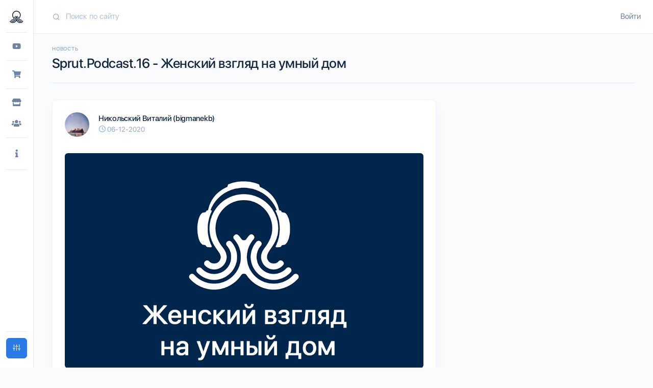

--- FILE ---
content_type: text/html; charset=utf-8
request_url: https://sprut.ai/news/sprut-podcast-16-zhenskiy-vzglyad-na-umnyy-dom
body_size: 53301
content:
<!doctype html>
<html data-n-head-ssr lang="ru" data-n-head="%7B%22lang%22:%7B%22ssr%22:%22ru%22%7D%7D">
  <head >
    <title>Sprut.Podcast.16 - Женский взгляд на умный дом - Sprut.AI</title><meta data-n-head="ssr" name="viewport" content="width=device-width, initial-scale=1.0, maximum-scale=1.0, user-scalable=no"><meta data-n-head="ssr" name="msapplication-TileColor" content="#12263F"><meta data-n-head="ssr" name="msapplication-config" content="/icons/browserconfig.xml"><meta data-n-head="ssr" name="theme-color" content="#12263F"><meta data-n-head="ssr" name="viewport" content="width=device-width, initial-scale=1.0, maximum-scale=1.0, user-scalable=no"><meta data-n-head="ssr" data-hid="yandex-verification" name="yandex-verification" content="a19bf80a24a569ae"><meta data-n-head="ssr" name="msapplication-TileColor" content="#12263F"><meta data-n-head="ssr" name="msapplication-config" content="/icons/browserconfig.xml"><meta data-n-head="ssr" name="theme-color" content="#12263F"><meta data-n-head="ssr" data-hid="og:image:width" key="og:image:width" property="og:image:width" name="og:image:width" content="1200"><meta data-n-head="ssr" data-hid="og:image:height" key="og:image:height" property="og:image:height" name="og:image:height" content="630"><meta data-n-head="ssr" data-hid="mobile-web-app-capable" name="mobile-web-app-capable" content="yes"><meta data-n-head="ssr" data-hid="apple-mobile-web-app-capable" name="apple-mobile-web-app-capable" content="yes"><meta data-n-head="ssr" data-hid="apple-mobile-web-app-status-bar-style" name="apple-mobile-web-app-status-bar-style" content="black-translucent"><meta data-n-head="ssr" data-hid="apple-mobile-web-app-title" name="apple-mobile-web-app-title" content="Sprut.ai"><meta data-n-head="ssr" data-hid="og:type" name="og:type" property="og:type" content="website"><meta data-n-head="ssr" data-hid="charset" charset="utf-8"><meta data-n-head="ssr" data-hid="lang" lang="ru"><meta data-n-head="ssr" data-hid="language" language="Russian"><meta data-n-head="ssr" data-hid="name" key="name" property="name" name="name" content="Sprut.AI"><meta data-n-head="ssr" data-hid="description" key="description" property="description" name="description" content="В этом выпуске мы обсуждаем женский взгляд на умный дом. Как влияет увлечение мужчины в семье на отношения и как женский взгляд может повлиять на концепцию умного дома в семье."><meta data-n-head="ssr" data-hid="keywords" key="keywords" property="keywords" name="keywords" content="Xiaomi,Личный опыт,Умный дом,LifeHack,WirenBoard,Умный свет,Подкасты"><meta data-n-head="ssr" data-hid="og:site_name" key="og:site_name" property="og:site_name" name="og:site_name" content="Sprut.AI"><meta data-n-head="ssr" data-hid="og:title" key="og:title" property="og:title" name="og:title" content="Sprut.Podcast.16 - Женский взгляд на умный дом - Sprut.AI"><meta data-n-head="ssr" data-hid="og:description" key="og:description" property="og:description" name="og:description" content="В этом выпуске мы обсуждаем женский взгляд на умный дом. Как влияет увлечение мужчины в семье на отношения и как женский взгляд может повлиять на концепцию умного дома в семье."><meta data-n-head="ssr" data-hid="og:locale" key="og:locale" property="og:locale" name="og:locale" content="ru"><meta data-n-head="ssr" data-hid="og:image" key="og:image" property="og:image" name="og:image" content="https://api.sprut.ai/static/media/cache/00/11/45/40/3763/71612/1200x630x_image.jpg?1607316261"><meta data-n-head="ssr" data-hid="og:image:alt" key="og:image:alt" property="og:image:alt" name="og:image:alt" content="Sprut.Podcast.16 - Женский взгляд на умный дом"><base href="/"><link data-n-head="ssr" href="https://mc.yandex.ru/metrika/tag.js" rel="preload" as="script"><link data-n-head="ssr" rel="apple-touch-icon" sizes="180x180" href="/icons/apple-touch-icon.png"><link data-n-head="ssr" rel="icon" type="image/png" sizes="32x32" href="/icons/favicon-32x32.png"><link data-n-head="ssr" rel="icon" type="image/png" sizes="16x16" href="/icons/favicon-16x16.png"><link data-n-head="ssr" href="/icons/safari-pinned-tab.svg" color="#12263F"><link data-n-head="ssr" rel="shortcut icon" href="/icons/favicon.ico"><link data-n-head="ssr" data-hid="shortcut-icon" rel="shortcut icon" href="/_nuxt/icons/icon_64x64.b34f23.png"><link data-n-head="ssr" data-hid="apple-touch-icon" rel="apple-touch-icon" href="/_nuxt/icons/icon_512x512.b34f23.png" sizes="512x512"><link data-n-head="ssr" href="/_nuxt/icons/splash_iphonese_640x1136.b34f23.png" media="(device-width: 320px) and (device-height: 568px) and (-webkit-device-pixel-ratio: 2)" rel="apple-touch-startup-image" data-hid="apple-touch-startup-image-iphonese"><link data-n-head="ssr" href="/_nuxt/icons/splash_iphone6_50x1334.b34f23.png" media="(device-width: 375px) and (device-height: 667px) and (-webkit-device-pixel-ratio: 2)" rel="apple-touch-startup-image" data-hid="apple-touch-startup-image-iphone6"><link data-n-head="ssr" href="/_nuxt/icons/splash_iphoneplus_1080x1920.b34f23.png" media="(device-width: 621px) and (device-height: 1104px) and (-webkit-device-pixel-ratio: 3)" rel="apple-touch-startup-image" data-hid="apple-touch-startup-image-iphoneplus"><link data-n-head="ssr" href="/_nuxt/icons/splash_iphonex_1125x2436.b34f23.png" media="(device-width: 375px) and (device-height: 812px) and (-webkit-device-pixel-ratio: 3)" rel="apple-touch-startup-image" data-hid="apple-touch-startup-image-iphonex"><link data-n-head="ssr" href="/_nuxt/icons/splash_iphonexr_828x1792.b34f23.png" media="(device-width: 414px) and (device-height: 896px) and (-webkit-device-pixel-ratio: 2)" rel="apple-touch-startup-image" data-hid="apple-touch-startup-image-iphonexr"><link data-n-head="ssr" href="/_nuxt/icons/splash_iphonexsmax_1242x2688.b34f23.png" media="(device-width: 414px) and (device-height: 896px) and (-webkit-device-pixel-ratio: 3)" rel="apple-touch-startup-image" data-hid="apple-touch-startup-image-iphonexsmax"><link data-n-head="ssr" href="/_nuxt/icons/splash_ipad_1536x2048.b34f23.png" media="(device-width: 768px) and (device-height: 1024px) and (-webkit-device-pixel-ratio: 2)" rel="apple-touch-startup-image" data-hid="apple-touch-startup-image-ipad"><link data-n-head="ssr" media="(device-width: 834px) and (device-height: 1112px) and (-webkit-device-pixel-ratio: 2)" rel="apple-touch-startup-image" data-hid="apple-touch-startup-image-ipadpro1"><link data-n-head="ssr" media="(device-width: 834px) and (device-height: 1194px) and (-webkit-device-pixel-ratio: 2)" rel="apple-touch-startup-image" data-hid="apple-touch-startup-image-ipadpro2"><link data-n-head="ssr" media="(device-width: 1024px) and (device-height: 1366px) and (-webkit-device-pixel-ratio: 2)" rel="apple-touch-startup-image" data-hid="apple-touch-startup-image-ipadpro3"><link data-n-head="ssr" rel="manifest" href="/_nuxt/manifest.9306d994.json" data-hid="manifest"><link data-n-head="ssr" data-hid="canonical" rel="canonical" href="https://sprut.ai/news/sprut-podcast-16-zhenskiy-vzglyad-na-umnyy-dom"><script data-n-head="ssr" src="https://appleid.cdn-apple.com/appleauth/static/jsapi/appleid/1/en_US/appleid.auth.js"></script><script data-n-head="ssr" src="https://appleid.cdn-apple.com/appleauth/static/jsapi/appleid/1/en_US/appleid.auth.js"></script><link rel="preload" href="/_nuxt/b186875.js" as="script"><link rel="preload" href="/_nuxt/795ffcf.js" as="script"><link rel="preload" href="/_nuxt/vendors/app.90a2793.css" as="style"><link rel="preload" href="/_nuxt/a038979.js" as="script"><link rel="preload" href="/_nuxt/app.c08737e.css" as="style"><link rel="preload" href="/_nuxt/45bbfc4.js" as="script"><link rel="preload" href="/_nuxt/layouts/default.67d3e86.css" as="style"><link rel="preload" href="/_nuxt/619f789.js" as="script"><link rel="preload" href="/_nuxt/pages/news/_slug.85073f6.css" as="style"><link rel="preload" href="/_nuxt/cdb7cfd.js" as="script"><link rel="preload" href="/_nuxt/b965baf.js" as="script"><link rel="preload" href="/_nuxt/17cb812.js" as="script"><link rel="preload" href="/_nuxt/1586f3d.js" as="script"><link rel="preload" href="/_nuxt/vendors/pages/_page/pages/article/_slug/pages/blog/_slug/pages/catalog/item/_slug/index/pages/news/_/a1f7ed90.8d4d220.css" as="style"><link rel="preload" href="/_nuxt/262bfcb.js" as="script"><link rel="stylesheet" href="/_nuxt/vendors/app.90a2793.css"><link rel="stylesheet" href="/_nuxt/app.c08737e.css"><link rel="stylesheet" href="/_nuxt/layouts/default.67d3e86.css"><link rel="stylesheet" href="/_nuxt/pages/news/_slug.85073f6.css"><link rel="stylesheet" href="/_nuxt/vendors/pages/_page/pages/article/_slug/pages/blog/_slug/pages/catalog/item/_slug/index/pages/news/_/a1f7ed90.8d4d220.css">
  </head>
  <body >
    <script data-n-head="ssr" data-hid="nuxt-color-mode-script" data-pbody="true">!function(){"use strict";var e=window,s=document,o=s.documentElement,a=["dark","light"],t=window.localStorage.getItem("nuxt-color-mode")||"light",c="system"===t?l():t,i=s.body.getAttribute("data-color-mode-forced");function r(e){var s=""+e+"-mode";o.classList?o.classList.add(s):o.className+=" "+s}function n(s){return e.matchMedia("(prefers-color-scheme"+s+")")}function l(){if(e.matchMedia&&"not all"!==n("").media)for(var s of a)if(n(":"+s).matches)return s;return"light"}i&&(c=i),r(c),e["__NUXT_COLOR_MODE__"]={preference:t,value:c,getColorScheme:l,addClass:r,removeClass:function(e){var s=""+e+"-mode";o.classList?o.classList.remove(s):o.className=o.className.replace(new RegExp(s,"g"),"")}}}();
</script><div data-server-rendered="true" id="__nuxt"><div id="__layout"><div><!----> <div id="modalTheme" tabindex="-1" role="dialog" aria-hidden="true" class="modal fade fixed-right"><div role="document" class="modal-dialog modal-dialog-vertical"><form class="modal-content"><div class="modal-body"><button data-dismiss="modal" type="button" class="btn close btn-link"><span aria-hidden="true">×</span></button> <div class="text-center"><img src="/images/stickers/sprut_sticker_2.png" class="img-fluid mb-3"></div> <h2 class="text-center mt-2 mb-2">
                    Настройте свой вид
                </h2> <hr class="mb-4"> <h4 class="mb-1">
                    Цветовая схема
                </h4> <p class="small text-muted mb-3">
                    Выберите удобную для вас схему
                </p> <div class="d-flex mb-4"><button data-dismiss="modal" type="button" class="btn col mr-2 btn-primary"><i class="fe fe-sun mr-2"></i>
                        Светлая
                    </button> <button data-dismiss="modal" type="button" class="btn col btn-white"><i class="fe fe-moon mr-2"></i>
                        Темная
                    </button></div> <!----> <!----> <!----></div></form></div></div> <nav id="sidebarSmall" class="navbar navbar-vertical navbar-vertical-sm fixed-left sticky-top navbar-expand-md navbar-light"><div class="container-fluid"><button id="menu-toggle" type="button" data-toggle="collapse" data-target="#sidebarSmallCollapse" aria-controls="sidebarSmallCollapse" aria-expanded="false" aria-label="Toggle navigation" class="navbar-toggler"><span class="navbar-toggler-icon"></span></button> <div class="navbar-brand"><button type="button" class="btn p-0 btn-link"><img src="images/svg/logo/logo_light.svg" class="navbar-brand-img mx-auto"></button></div> <div class="navbar-user d-md-none"><div class="mr-md-n3"><a href="/user/signin">
            Войти
        </a></div></div> <div id="sidebarSmallCollapse" class="collapse navbar-collapse"><div class="mt-4 mb-3 d-md-none"><div class="input-group input-group-rounded input-group-merge"><input type="search" placeholder="Поиск по сайту" enterkeyhint="search" aria-label="Search" value="" class="form-control form-control-rounded form-control-prepended"> <div class="input-group-prepend"><div class="input-group-text"><span class="fe fe-search"></span></div></div></div></div> <hr class="navbar-divider d-none d-md-block mt-0 mb-3"> <div><!----> <!----><!----> <!----><ul class="navbar-nav sidebar-navigation-navbar"><li class="nav-item" title="Обзоры"><div class="nav-link pt-1 pb-1"><button type="button" class="btn pt-0 pb-0 pl-0 pl-md-3 btn-link"><span class="icon"><i class="fab fa-youtube"></i></span> <span class="d-md-none">Обзоры</span></button></div></li></ul> <!----><!----> <hr class="navbar-divider my-3"><ul class="navbar-nav sidebar-navigation-navbar"><li class="nav-item" title="Каталог"><div class="nav-link pt-1 pb-1"><button type="button" class="btn pt-0 pb-0 pl-0 pl-md-3 btn-link"><span class="icon"><i class="fas fa-shopping-cart"></i></span> <span class="d-md-none">Каталог</span></button></div></li></ul> <!----><!----> <hr class="navbar-divider my-3"><ul class="navbar-nav sidebar-navigation-navbar"><li class="nav-item" title="Магазины"><div class="nav-link pt-1 pb-1"><button type="button" class="btn pt-0 pb-0 pl-0 pl-md-3 btn-link"><span class="icon"><i class="fas fa-store"></i></span> <span class="d-md-none">Магазины</span></button></div></li></ul> <!----><ul class="navbar-nav sidebar-navigation-navbar"><li class="nav-item" title="Интеграторы"><div class="nav-link pt-1 pb-1"><button type="button" class="btn pt-0 pb-0 pl-0 pl-md-3 btn-link"><span class="icon"><i class="fas fa-users"></i></span> <span class="d-md-none">Интеграторы</span></button></div></li></ul> <!----><!----> <hr class="navbar-divider my-3"><ul class="navbar-nav sidebar-navigation-navbar"><li class="nav-item dropright" title="Информация"><a id="sidebar_info" href="#" data-toggle="dropdown" role="button" aria-haspopup="true" aria-expanded="false" class="nav-link dropdown-toggle"><span class="icon"><i class="fas fa-info"></i></span> <span class="d-md-none">Информация</span></a> <!----> <ul aria-labelledby="sidebar_info" class="dropdown-menu"><li class="dropdown-header d-none d-md-block"><h6 class="text-uppercase mb-0">
                        Информация
                    </h6></li> <li><button type="button" class="btn dropdown-item btn-secondary">
                            Telegram чаты
                        </button></li><li><button type="button" class="btn dropdown-item btn-secondary">
                            Команда
                        </button></li></ul></li></ul> <!----><!----> <hr class="navbar-divider my-3"><!----> <!----></div> <div class="mt-auto"></div> <hr class="navbar-divider my-3"> <div data-original-title="Настройки" class="mb-2"><a data-toggle="modal" href="#modalTheme" target="_self" class="btn btn-primary btn-block"><i class="fe fe-sliders"></i> <span class="d-md-none ml-2">
                        Настройки
                    </span></a></div></div></div></nav> <div class="main-content"><nav id="topbar" class="navbar navbar-expand-md navbar-light sticky-top d-none d-md-flex"><div class="container-fluid"><div class="search-topbar mr-4 d-none d-md-flex flex-1"><div class="input-group input-group-flush input-group-merge"><input type="search" enterkeyhint="search" placeholder="Поиск по сайту" value="" class="form-control form-control-prepended search"> <div class="input-group-prepend"><div class="input-group-text"><i class="icon fe fe-search"></i></div></div> <div class="dropdown-menu dropdown-menu-card"><hr class="m-0"> <div class="card-body"><!----></div></div></div></div> <div class="navbar-user"><div class="mr-md-n3"><a href="/user/signin">
            Войти
        </a></div></div></div></nav> <div class="content"><div class="container-fluid pb-4"><div class="news-view"><div class="header"><div class="header-body"><div class="row align-items-center"><div class="col"><h6 class="header-pretitle">
                        Новость
                    </h6> <h1 class="header-title">
                        Sprut.Podcast.16 - Женский взгляд на умный дом
                    </h1></div> <div class="col-auto col"><!----></div> <div class="col-md-auto col-12"><!----></div></div></div></div> <div class="row"><div class="d-block d-md-none col"><!----></div> <div class="col-md-8 col-12"><div class="post"><!----> <div class="card"><!----><!----><div class="card-body"><!----><!----><div class="mb-4"><div class="row align-items-center"><div class="col-auto col"><a href="/user/bigmanekb" class="avatar"><div aria-hidden="true" class="vue-avatar--wrapper avatar-img rounded-circle"><img src="https://api.sprut.ai/static/media/cache/00/11/45/2/1145/2420/256x256x_avatar.jpg?1538728928" alt="Никольский Виталий (bigmanekb)" class="avatar-img rounded-circle"> <!----></div></a></div> <div class="ml-n2 col"><h4 class="card-title mb-1"><a href="/user/bigmanekb">
                            Никольский Виталий (bigmanekb)
                        </a> <!----></h4> <p class="card-text small text-muted"><span class="fe fe-clock"></span> <time datetime="06-12-2020">06-12-2020</time></p></div> <div class="col-auto col"></div></div></div> <div class="content-json"><div class="slim-image">
            <div class="slim-image-item"><a class="slim-image-item-a" href="https://api.sprut.ai/static/media/cache/00/11/45/40/3763/71613/3000x_image.jpg?1607316253"><img src="https://api.sprut.ai/static/media/cache/00/11/45/40/3763/71614/1600x_image.png?1607316507" /></a></div>
        </div><p>В этом выпуске, мы с помощью нашей гостьи пытаемся разобраться с женской точкой зрения на умный дом. Так как в нашем сообществе, в основном мужская аудитория, мы решили обсудить "взгляд со стороны", который может помочь раскрыть некоторые аспекты жизни всех членов семьи в умном доме. Хотя наша гостья и сама "не лыком шита" и строит свой умный дом.</p><p>А вопросы, которые мы обсуждаем - довольно разнообразны:</p><ul><li>Как так получилось, что девушка и занялась умным домом?</li><li>На чем он построен?</li><li>С чего начинали? Какие планы на развитие?</li><li>Сколько времени занимает все это?</li><li>Насколько меняется взгляд на бытовые вещи, когда умным домом занимается не только мужчина, но и женщина?</li><li>Как абсолютному гуманитарию, неважно какого пола, постичь все тонкости умнодомостроения, и возможно ли это?</li><li>Как не испортить отношения в семье из-за увлечения кого-то из её состава умным домом?</li><li>Как вовлечь всех в семье в улучшение комфорта за счет новых технологий?</li><li>Как женский взгляд может изменить подход к применяемым решениям?</li></ul><p>И небольшая иллюстрация собранного щита для умного дома:</p><div class="slim-image">
            <div class="slim-image-item"><a class="slim-image-item-a" href="https://api.sprut.ai/static/media/cache/00/11/45/40/3763/71615/3000x_image.jpg?1607322363"><img src="https://api.sprut.ai/static/media/cache/00/11/45/40/3763/71617/1600x_image.png?1607322396" /></a></div><div class="slim-image-item"><a class="slim-image-item-a" href="https://api.sprut.ai/static/media/cache/00/11/45/40/3763/71616/3000x_image.jpg?1607322368"><img src="https://api.sprut.ai/static/media/cache/00/11/45/40/3763/71618/1600x_image.png?1607322397" /></a></div>
        </div><p>Это продукт семейного творчества.</p><h2>Ведущие</h2><p><a href="https://sprut.ai/client/user/profile/4697" title="" target="_blank" rel="noreferrer noopener">Армен Карахан (@RSmile)</a></p><p><a href="https://sprut.ai/client/user/profile/1145" title="" target="_blank" rel="noreferrer noopener">Виталий Никольский (@bigmanekb)</a></p><p><a href="https://sprut.ai/client/user/profile/67" title="" target="_blank" rel="noreferrer noopener">Александр Жабунин (@OXOTH1K)</a></p><p><a href="https://sprut.ai/client/user/profile/70" title="" target="_blank" rel="noreferrer noopener">Дмитрий Батюшин (@ReD_ik)</a></p><h2>Гости</h2><p><a href="https://instagram.com/diasha_taratynko_a" title="" target="_blank" rel="noreferrer noopener">Диана Таратынко</a></p><p>Обсуждать подкасты можно в нашем <a href="tg://resolve?domain=SprutAI_Podcast_Talk" title="">телеграм-чате Sprut.Podcast.Talk</a>, а вопросы, предложения и замечания для ведущих можно отправлять через <a href="https://sprut.ai/s/qhd3xs" title="" target="_blank" rel="noreferrer noopener">форму обратной связи</a>.</p><h2>Где послушать:</h2><a class="link-tool" href="https://podcast.sprut.ai/" target="_blank">
            <span class="title">Подкасты Sprut.ai</span><span class="description">На каких ресурсах можно послушать наши подкасты</span><span class="link">https://podcast.sprut.ai/</span>
        </a></div> <div class="row content-stat d-flex flex-wrap gap-3"><div class="d-flex gap-1 col"><div class="vote-like d-flex mr-0"><button title="Поставить лайк" type="button" class="btn btn-light btn-sm"><span><i class="fas fa-thumbs-up"></i>
            17
        </span></button> <button title="Поставить дизлайк" type="button" class="btn ml-1 btn-light btn-sm"><span><i class="fas fa-thumbs-down"></i>
            0
        </span></button></div> <a href="/news/sprut-podcast-16-zhenskiy-vzglyad-na-umnyy-dom#comments" target="_self" class="btn btn-comments btn-light btn-sm"><i class="fas fa-comment"></i>
            0
        </a> <!----></div> <!----></div> <hr> <div><!----> <div class="comment-form"><!----> <!----> <!----> <a href="/user/signin" class="btn btn-light mt-3"><span class="fe fe-lock"></span>
        Войдите чтобы написать комментарий
    </a></div></div></div><!----><!----></div> <a href="/" class="btn btn-light d-none d-md-inline-block mb-2 nuxt-active"><span class="fe fe-arrow-left"></span>
        Вернуться назад
    </a></div></div> <div class="col-md-4 col-12"><!----> <!----></div></div> <a href="/" class="btn btn-light d-inline-block d-md-none nuxt-active"><span class="fe fe-arrow-left"></span>
        Вернуться назад
    </a></div></div></div></div></div></div></div><script>window.__NUXT__=(function(a,b,c,d,e,f,g,h,i,j,k,l,m,n,o,p,q,r,s,t,u,v,w,x,y,z,A,B,C,D,E,F,G,H,I,J,K,L,M,N,O,P,Q,R,S,T,U,V,W,X,Y,Z,_,$,aa,ab,ac,ad,ae,af,ag,ah,ai,aj,ak,al,am,an,ao,ap,aq,ar,as,at,au,av,aw,ax,ay,az,aA,aB,aC,aD,aE,aF,aG,aH,aI,aJ,aK,aL,aM,aN,aO,aP,aQ,aR,aS,aT,aU,aV,aW,aX,aY,aZ,a_,a$,ba,bb,bc,bd,be,bf,bg,bh,bi,bj,bk,bl,bm,bn,bo,bp,bq,br,bs,bt,bu,bv,bw,bx,by,bz,bA,bB,bC,bD,bE,bF,bG,bH,bI,bJ,bK,bL,bM,bN,bO,bP,bQ,bR,bS,bT,bU,bV,bW,bX,bY,bZ,b_,b$,ca,cb,cc,cd,ce,cf,cg,ch,ci,cj,ck,cl,cm,cn,co,cp,cq,cr,cs,ct,cu,cv,cw,cx,cy,cz,cA,cB,cC,cD,cE,cF,cG,cH,cI,cJ,cK,cL,cM,cN,cO,cP,cQ,cR,cS,cT,cU,cV,cW,cX,cY,cZ,c_,c$,da,db,dc,dd,de,df,dg,dh,di,dj,dk,dl,dm,dn,do_,dp,dq,dr,ds,dt,du,dv,dw,dx,dy,dz,dA,dB,dC,dD,dE,dF,dG,dH,dI,dJ,dK,dL,dM,dN,dO,dP,dQ,dR,dS,dT,dU,dV,dW,dX,dY,dZ,d_,d$,ea,eb,ec,ed,ee,ef,eg,eh,ei,ej,ek,el,em,en,eo,ep,eq,er,es,et,eu,ev,ew,ex,ey,ez,eA,eB,eC,eD,eE,eF,eG,eH,eI,eJ,eK,eL,eM,eN,eO,eP,eQ,eR,eS,eT,eU,eV,eW,eX,eY,eZ,e_,e$,fa,fb,fc,fd,fe,ff,fg,fh,fi,fj,fk,fl,fm,fn,fo,fp,fq,fr,fs,ft,fu,fv,fw,fx,fy,fz,fA,fB,fC,fD,fE,fF,fG,fH,fI,fJ,fK,fL,fM,fN,fO,fP,fQ,fR,fS,fT,fU,fV,fW,fX,fY,fZ,f_,f$,ga,gb,gc,gd,ge,gf,gg,gh,gi,gj,gk,gl,gm,gn,go,gp,gq,gr,gs,gt,gu,gv,gw,gx,gy,gz,gA,gB,gC,gD,gE,gF,gG,gH,gI,gJ,gK,gL,gM,gN,gO,gP,gQ,gR,gS,gT,gU,gV,gW,gX,gY,gZ,g_,g$,ha,hb,hc,hd,he,hf,hg,hh,hi,hj,hk,hl,hm,hn,ho,hp,hq,hr,hs,ht,hu,hv,hw,hx,hy,hz,hA,hB,hC,hD,hE,hF,hG,hH,hI,hJ,hK,hL,hM,hN,hO,hP,hQ,hR,hS,hT,hU,hV,hW,hX,hY,hZ,h_,h$,ia,ib,ic,id,ie,if_,ig,ih,ii,ij,ik,il,im,in_,io,ip,iq,ir,is,it,iu,iv,iw,ix,iy,iz,iA,iB,iC,iD,iE,iF,iG,iH,iI,iJ,iK,iL,iM,iN,iO,iP,iQ,iR,iS,iT,iU,iV,iW,iX,iY,iZ,i_,i$,ja,jb,jc,jd,je,jf,jg,jh,ji,jj,jk,jl,jm,jn,jo,jp,jq,jr,js,jt,ju,jv,jw,jx,jy,jz,jA,jB,jC,jD,jE,jF,jG,jH,jI,jJ,jK,jL,jM,jN,jO,jP,jQ,jR,jS,jT,jU,jV,jW,jX,jY,jZ,j_,j$,ka,kb,kc,kd,ke,kf,kg,kh,ki,kj,kk,kl,km,kn,ko,kp,kq,kr,ks,kt,ku,kv,kw,kx,ky,kz,kA,kB,kC,kD,kE,kF,kG,kH,kI,kJ,kK,kL,kM,kN,kO,kP,kQ,kR,kS,kT,kU,kV,kW,kX,kY,kZ,k_,k$,la,lb,lc,ld,le,lf,lg,lh,li,lj,lk,ll,lm,ln,lo,lp,lq,lr,ls,lt,lu,lv,lw,lx,ly,lz,lA,lB,lC,lD,lE,lF,lG,lH,lI,lJ,lK,lL,lM,lN,lO,lP,lQ,lR,lS,lT,lU,lV,lW,lX,lY,lZ,l_,l$,ma,mb,mc,md,me,mf,mg,mh,mi,mj,mk,ml,mm,mn,mo,mp,mq,mr,ms,mt,mu,mv,mw,mx,my,mz,mA,mB,mC,mD,mE,mF,mG,mH,mI,mJ,mK,mL,mM){return {layout:"default",data:[{}],fetch:[{banner:ae},{banner:ae},{}],error:J,state:{api:{isFetching:a},catalogFilter:{vendorsIds:[],typesIds:[],typesIdsFixed:[],platformsIds:[],protocolsIds:[],linksIds:{},links:[],tags:[],hiddenTags:[],search:c,loaded:a},paginator:{totalCount:b,pageCount:b,currentPage:d,perPage:n},seo:{title:af,h1:c,description:c,keywords:c,slugify:ag,url:ae},table:{page:d,limit:g,count:b,columns:[],data:[],query:{},customQueries:{},sortBy:a,ascending:l,loading:a},user:{isSignup:J},entities:{$name:r,users:{$connection:r,$name:"users",data:{}},users_profiles:{$connection:r,$name:"users_profiles",data:{}},users_activities:{$connection:r,$name:"users_activities",data:{}},contents:{loading:a,counts:J,countsAuthor:{},countsCompany:{},$connection:r,$name:"contents",data:{"3763":{$id:"3763",id:3763,company_id:b,type:"news",slug:ag,title:af,descr:"В этом выпуске мы обсуждаем женский взгляд на умный дом. Как влияет увлечение мужчины в семье на отношения и как женский взгляд может повлиять на концепцию умного дома в семье.",text:"\u003Cdiv class=\"row\"\u003E\n        \u003Cdiv class=\"col-md-12\" style=\"text-align:center;\"\u003E\n            \u003Ca href=\"https:\u002F\u002Fsprut.ai\u002Fstatic\u002Fmedia\u002Fcache\u002F00\u002F11\u002F45\u002F40\u002F3763\u002F71613\u002F3000x_image.jpg?1607316253\" title=\"\" class=\"is-lightbox\"\u003E\u003Cimg src=\"https:\u002F\u002Fsprut.ai\u002Fstatic\u002Fmedia\u002Fcache\u002F00\u002F11\u002F45\u002F40\u002F3763\u002F71614\u002F1600x_image.png?1607316507\" alt=\"1600x_image.png?1607316507\" \u002F\u003E\u003C\u002Fa\u003E\n        \u003C\u002Fdiv\u003E\n    \u003C\u002Fdiv\u003E\n    \u003Cdiv class=\"row\"\u003E\n        \u003Cdiv class=\"col-md-12\"\u003E\n            \u003Cp\u003EВ этом выпуске, мы с помощью нашей гостьи пытаемся разобраться с женской точкой зрения на умный дом. Так как в нашем сообществе, в основном мужская аудитория, мы решили обсудить \"взгляд со стороны\", который может помочь раскрыть некоторые аспекты жизни всех членов семьи в умном доме. Хотя наша гостья и сама \"не лыком шита\" и строит свой умный дом.\u003C\u002Fp\u003E\u003Cp\u003EА вопросы, которые мы обсуждаем - довольно разнообразны:\u003C\u002Fp\u003E\u003Cul\u003E\u003Cli\u003EКак так получилось, что девушка и занялась умным домом?\u003C\u002Fli\u003E\u003Cli\u003EНа чем он построен?\u003C\u002Fli\u003E\u003Cli\u003EС чего начинали? Какие планы на развитие?\u003C\u002Fli\u003E\u003Cli\u003EСколько времени занимает все это?\u003C\u002Fli\u003E\u003Cli\u003EНасколько меняется взгляд на бытовые вещи, когда умным домом занимается не только мужчина, но и женщина?\u003C\u002Fli\u003E\u003Cli\u003EКак абсолютному гуманитарию, неважно какого пола, постичь все тонкости умнодомостроения, и возможно ли это?\u003C\u002Fli\u003E\u003Cli\u003EКак не испортить отношения в семье из-за увлечения кого-то из её состава умным домом?\u003C\u002Fli\u003E\u003Cli\u003EКак вовлечь всех в семье в улучшение комфорта за счет новых технологий?\u003C\u002Fli\u003E\u003Cli\u003EКак женский взгляд может изменить подход к применяемым решениям?\u003Cbr \u002F\u003E\u003C\u002Fli\u003E\u003C\u002Ful\u003E\n        \u003C\u002Fdiv\u003E\n    \u003C\u002Fdiv\u003E\n    \u003Cdiv class=\"row\"\u003E\n        \u003Cdiv class=\"col-md-12\"\u003E\n            \u003Cp\u003EИ небольшая иллюстрация собранного щита для умного дома:\u003Cbr \u002F\u003E\u003C\u002Fp\u003E\n        \u003C\u002Fdiv\u003E\n    \u003C\u002Fdiv\u003E\n\n\n    \n    \u003Cdiv class=\"row\"\u003E\n        \u003Cdiv class=\"col-md-6\"\u003E\n            \u003Ca href=\"https:\u002F\u002Fsprut.ai\u002Fstatic\u002Fmedia\u002Fcache\u002F00\u002F11\u002F45\u002F40\u002F3763\u002F71615\u002F3000x_image.jpg?1607322363\" title=\"\" class=\"is-lightbox\"\u003E\u003Cimg src=\"https:\u002F\u002Fsprut.ai\u002Fstatic\u002Fmedia\u002Fcache\u002F00\u002F11\u002F45\u002F40\u002F3763\u002F71617\u002F1600x_image.png?1607322396\" alt=\"1600x_image.png?1607322396\" \u002F\u003E\u003C\u002Fa\u003E\n        \u003C\u002Fdiv\u003E\n        \u003Cdiv class=\"col-md-6\"\u003E\n            \u003Ca href=\"https:\u002F\u002Fsprut.ai\u002Fstatic\u002Fmedia\u002Fcache\u002F00\u002F11\u002F45\u002F40\u002F3763\u002F71616\u002F3000x_image.jpg?1607322368\" title=\"\" class=\"is-lightbox\"\u003E\u003Cimg src=\"https:\u002F\u002Fsprut.ai\u002Fstatic\u002Fmedia\u002Fcache\u002F00\u002F11\u002F45\u002F40\u002F3763\u002F71618\u002F1600x_image.png?1607322397\" alt=\"1600x_image.png?1607322397\" \u002F\u003E\u003C\u002Fa\u003E\n        \u003C\u002Fdiv\u003E\n    \u003C\u002Fdiv\u003E\n    \u003Cdiv class=\"row\"\u003E\n        \u003Cdiv class=\"col-md-12\"\u003E\n            \u003Cp\u003EЭто продукт семейного творчества.\u003Cbr \u002F\u003E\u003C\u002Fp\u003E\n        \u003C\u002Fdiv\u003E\n    \u003C\u002Fdiv\u003E\n\n\u003Cdiv class=\"row\"\u003E\u003Cdiv class=\"col-md-12\"\u003E\n            \u003Ch2\u003EВедущие\u003C\u002Fh2\u003E\n           \u003Cp\u003E\u003Ca href=\"https:\u002F\u002Fsprut.ai\u002Fclient\u002Fuser\u002Fprofile\u002F4697\" title=\"\" target=\"_blank\" rel=\"noreferrer noopener\"\u003EАрмен Карахан (@RSmile)\u003C\u002Fa\u003E\u003C\u002Fp\u003E \u003Cp\u003E\u003Ca href=\"https:\u002F\u002Fsprut.ai\u002Fclient\u002Fuser\u002Fprofile\u002F1145\" title=\"\" target=\"_blank\" rel=\"noreferrer noopener\"\u003EВиталий Никольский (@bigmanekb)\u003C\u002Fa\u003E\u003C\u002Fp\u003E\u003Cp\u003E\u003Ca href=\"https:\u002F\u002Fsprut.ai\u002Fclient\u002Fuser\u002Fprofile\u002F67\" title=\"\" target=\"_blank\" rel=\"noreferrer noopener\"\u003EАлександр Жабунин (@OXOTH1K)\u003C\u002Fa\u003E\u003C\u002Fp\u003E\u003Cp\u003E\u003Ca href=\"https:\u002F\u002Fsprut.ai\u002Fclient\u002Fuser\u002Fprofile\u002F70\" title=\"\" target=\"_blank\" rel=\"noreferrer noopener\"\u003EДмитрий Батюшин (@ReD_ik)\u003C\u002Fa\u003E\u003Cbr \u002F\u003E\u003C\u002Fp\u003E\u003Ch2\u003EГости\u003C\u002Fh2\u003E\u003Cp\u003E\u003Ca href=\"https:\u002F\u002Finstagram.com\u002Fdiasha_taratynko_a\" title=\"\" target=\"_blank\" rel=\"noreferrer noopener\"\u003EДиана Таратынко\u003C\u002Fa\u003E\u003C\u002Fp\u003E\n        \u003C\u002Fdiv\u003E\u003C\u002Fdiv\u003E\n    \u003Cdiv class=\"row\"\u003E\u003Cdiv class=\"col-md-12\"\u003E\n\u003Ch5\u003EГде можно послушать: \u003C\u002Fh5\u003E\n\u003Cdiv class=\"col-xs-6 col-md-3\"\u003E \n\t\t\t\u003Ca href=\"https:\u002F\u002Fsprut.ai\u002Fs\u002Fqigb26\" title=\"1600x_image.png?1601245558\" target=\"_blank\" rel=\"noreferrer noopener\"\u003E\u003Cimg src=\"https:\u002F\u002Fsprut.ai\u002Fstatic\u002Fmedia\u002Fcache\u002F00\u002F11\u002F45\u002F40\u002F3496\u002F67129\u002F1600x_image.png?1601282958\" alt=\"1600x_image.png?1601245558\" \u002F\u003E\u003C\u002Fa\u003E\n        \u003C\u002Fdiv\u003E\n\u003Cdiv class=\"col-xs-6 col-md-3\"\u003E\n\t\t\t\u003Ca href=\"https:\u002F\u002Fsprut.ai\u002Fs\u002Fqe3o2k\" title=\"Apple\" target=\"_blank\" rel=\"noreferrer noopener\"\u003E\u003Cimg src=\"https:\u002F\u002Fsprut.ai\u002Fstatic\u002Fmedia\u002Fcache\u002F00\u002F00\u002F70\u002F40\u002F3495\u002F67103\u002F1600x_image.png?1601234252\" alt=\"1600x_image.png?1601233660\" \u002F\u003E\u003C\u002Fa\u003E\n        \u003C\u002Fdiv\u003E\n\u003Cdiv class=\"col-xs-12 visible-xs-inline-block\"\u003E \u003C\u002Fdiv\u003E\n\u003Cdiv class=\"col-xs-6 col-md-3\"\u003E\n            \u003Ca href=\"https:\u002F\u002Fsprut.ai\u002Fs\u002Fqe3r2h\" title=\"Yandex\" target=\"_blank\" rel=\"noreferrer noopener\"\u003E\u003Cimg src=\"https:\u002F\u002Fsprut.ai\u002Fstatic\u002Fmedia\u002Fcache\u002F00\u002F00\u002F70\u002F40\u002F3495\u002F67112\u002F1600x_image.png?1601235023\" alt=\"1600x_image.png?1601233660\" \u002F\u003E\u003C\u002Fa\u003E\n        \u003C\u002Fdiv\u003E\n\u003Cdiv class=\"col-xs-6 col-md-3\"\u003E\n            \u003Ca href=\"https:\u002F\u002Fsprut.ai\u002Fs\u002Fqeowpo\" title=\"Google\" target=\"_blank\" rel=\"noreferrer noopener\"\u003E\u003Cimg src=\"https:\u002F\u002Fsprut.ai\u002Fstatic\u002Fmedia\u002Fcache\u002F00\u002F00\u002F70\u002F40\u002F3495\u002F67088\u002F1600x_image.png?1601233660\" alt=\"1600x_image.png?1601233660\" \u002F\u003E\u003C\u002Fa\u003E\n        \u003C\u002Fdiv\u003E\n\u003Cdiv class=\"col-xs-12 visible-xs-inline-block\"\u003E \u003C\u002Fdiv\u003E\n\u003Cdiv class=\"col-xs-6 col-md-3\"\u003E\n\t\t\t\u003Ca href=\"https:\u002F\u002Fsprut.ai\u002Fs\u002Fqhcas8\" title=\"Vkontakte\" target=\"_blank\" rel=\"noreferrer noopener\"\u003E\u003Cimg src=\"https:\u002F\u002Fsprut.ai\u002Fstatic\u002Fmedia\u002Fcache\u002F00\u002F11\u002F45\u002F40\u002F3495\u002F67122\u002F1600x_image.png?1601245732\" alt=\"k01-2.jpg\" \u002F\u003E\u003C\u002Fa\u003E\n        \u003C\u002Fdiv\u003E\n\u003Cdiv class=\"col-xs-6 col-md-3\"\u003E\n            \u003Ca href=\"https:\u002F\u002Fsprut.ai\u002Fs\u002Fqen49u\" title=\"Castbox\" target=\"_blank\" rel=\"noreferrer noopener\"\u003E\u003Cimg src=\"https:\u002F\u002Fsprut.ai\u002Fstatic\u002Fmedia\u002Fcache\u002F00\u002F00\u002F70\u002F40\u002F3495\u002F67106\u002F1600x_image.png?1601234252\" alt=\"1600x_image.png?1601233661\" \u002F\u003E\u003C\u002Fa\u003E\n        \u003C\u002Fdiv\u003E\n\u003Cdiv class=\"col-xs-12 visible-xs-inline-block\"\u003E \u003C\u002Fdiv\u003E\n\u003Cdiv class=\"col-xs-6 col-md-3\"\u003E\n            \u003Ca href=\"https:\u002F\u002Fsprut.ai\u002Fs\u002Fqehvl7\" title=\"Pocked Casts\" target=\"_blank\" rel=\"noreferrer noopener\"\u003E\u003Cimg src=\"https:\u002F\u002Fsprut.ai\u002Fstatic\u002Fmedia\u002Fcache\u002F00\u002F00\u002F70\u002F40\u002F3495\u002F67104\u002F1600x_image.png?1601234251\" alt=\"k02-3.jpg\" \u002F\u003E\u003C\u002Fa\u003E\n        \u003C\u002Fdiv\u003E\n\u003Cdiv class=\"col-xs-6 col-md-3\"\u003E\n            \u003Ca href=\"https:\u002F\u002Fsprut.ai\u002Fs\u002Fqen493\" title=\"Overcast\" target=\"_blank\" rel=\"noreferrer noopener\"\u003E\u003Cimg src=\"https:\u002F\u002Fsprut.ai\u002Fstatic\u002Fmedia\u002Fcache\u002F00\u002F00\u002F70\u002F40\u002F3495\u002F67105\u002F1600x_image.png?1601234252\" alt=\"k02-2.jpg\" \u002F\u003E\u003C\u002Fa\u003E\n\u003C\u002Fdiv\u003E\n\u003C\u002Fdiv\u003E\u003C\u002Fdiv\u003E\n    \u003Cdiv class=\"row\"\u003E\u003Cdiv class=\"col-md-12\"\u003E\n            \u003Cp\u003EОбсуждать подкасты можно в нашем \u003Ca href=\"tg:\u002F\u002Fresolve?domain=SprutAI_Podcast_Talk\" title=\"\"\u003Eтелеграм-чате Sprut.Podcast.Talk\u003C\u002Fa\u003E, а вопросы, предложения и замечания для ведущих можно отправлять через \u003Ca href=\"https:\u002F\u002Fsprut.ai\u002Fs\u002Fqhd3xs\" title=\"\" target=\"_blank\" rel=\"noreferrer noopener\"\u003Eформу обратной связи\u003C\u002Fa\u003E.\u003Cbr \u002F\u003E\u003C\u002Fp\u003E\n        \u003C\u002Fdiv\u003E\u003C\u002Fdiv\u003E",json:{blocks:[{data:{add:ah,images:[{caption:c,originalSrc:"https:\u002F\u002Fapi.sprut.ai\u002Fstatic\u002Fmedia\u002Fcache\u002F00\u002F11\u002F45\u002F40\u002F3763\u002F71613\u002F3000x_image.jpg?1607316253",src:"https:\u002F\u002Fapi.sprut.ai\u002Fstatic\u002Fmedia\u002Fcache\u002F00\u002F11\u002F45\u002F40\u002F3763\u002F71614\u002F1600x_image.png?1607316507"}],ratio:aV,remove:"false"},id:"2S09gGM7dF",type:aW},{data:{text:"В этом выпуске, мы с помощью нашей гостьи пытаемся разобраться с женской точкой зрения на умный дом. Так как в нашем сообществе, в основном мужская аудитория, мы решили обсудить \"взгляд со стороны\", который может помочь раскрыть некоторые аспекты жизни всех членов семьи в умном доме. Хотя наша гостья и сама \"не лыком шита\" и строит свой умный дом."},id:"RoZ_OJyome",type:A},{data:{text:"А вопросы, которые мы обсуждаем - довольно разнообразны:"},id:"9_mwacttYt",type:A},{data:{items:["Как так получилось, что девушка и занялась умным домом?","На чем он построен?","С чего начинали? Какие планы на развитие?","Сколько времени занимает все это?","Насколько меняется взгляд на бытовые вещи, когда умным домом занимается не только мужчина, но и женщина?","Как абсолютному гуманитарию, неважно какого пола, постичь все тонкости умнодомостроения, и возможно ли это?","Как не испортить отношения в семье из-за увлечения кого-то из её состава умным домом?","Как вовлечь всех в семье в улучшение комфорта за счет новых технологий?","Как женский взгляд может изменить подход к применяемым решениям?"],style:"unordered"},id:"HQ4CNblkJk",type:"list"},{data:{text:"И небольшая иллюстрация собранного щита для умного дома:"},id:"2cX0-Ql9zE",type:A},{data:{add:ah,images:[{caption:c,originalSrc:"https:\u002F\u002Fapi.sprut.ai\u002Fstatic\u002Fmedia\u002Fcache\u002F00\u002F11\u002F45\u002F40\u002F3763\u002F71615\u002F3000x_image.jpg?1607322363",src:"https:\u002F\u002Fapi.sprut.ai\u002Fstatic\u002Fmedia\u002Fcache\u002F00\u002F11\u002F45\u002F40\u002F3763\u002F71617\u002F1600x_image.png?1607322396"},{caption:c,originalSrc:"https:\u002F\u002Fapi.sprut.ai\u002Fstatic\u002Fmedia\u002Fcache\u002F00\u002F11\u002F45\u002F40\u002F3763\u002F71616\u002F3000x_image.jpg?1607322368",src:"https:\u002F\u002Fapi.sprut.ai\u002Fstatic\u002Fmedia\u002Fcache\u002F00\u002F11\u002F45\u002F40\u002F3763\u002F71618\u002F1600x_image.png?1607322397"}],ratio:aV,remove:ah},id:"bq5VwHPfxK",type:aW},{data:{text:"Это продукт семейного творчества."},id:"trNxjm9o1N",type:A},{data:{level:V,text:"Ведущие"},id:"G2tqRBinWS",type:ai},{data:{text:"\u003Ca href=\"https:\u002F\u002Fsprut.ai\u002Fclient\u002Fuser\u002Fprofile\u002F4697\" title=\"\" target=\"_blank\" rel=\"noreferrer noopener\"\u003EАрмен Карахан (@RSmile)\u003C\u002Fa\u003E"},id:"nVl7_H8M6G",type:A},{data:{text:"\u003Ca href=\"https:\u002F\u002Fsprut.ai\u002Fclient\u002Fuser\u002Fprofile\u002F1145\" title=\"\" target=\"_blank\" rel=\"noreferrer noopener\"\u003EВиталий Никольский (@bigmanekb)\u003C\u002Fa\u003E"},id:"DOyOs6oNEX",type:A},{data:{text:"\u003Ca href=\"https:\u002F\u002Fsprut.ai\u002Fclient\u002Fuser\u002Fprofile\u002F67\" title=\"\" target=\"_blank\" rel=\"noreferrer noopener\"\u003EАлександр Жабунин (@OXOTH1K)\u003C\u002Fa\u003E"},id:"WMYVXrbxiQ",type:A},{data:{text:"\u003Ca href=\"https:\u002F\u002Fsprut.ai\u002Fclient\u002Fuser\u002Fprofile\u002F70\" title=\"\" target=\"_blank\" rel=\"noreferrer noopener\"\u003EДмитрий Батюшин (@ReD_ik)\u003C\u002Fa\u003E"},id:"HZcfEiaZoM",type:A},{data:{level:V,text:"Гости"},id:"Sv2ezA_baX",type:ai},{data:{text:"\u003Ca href=\"https:\u002F\u002Finstagram.com\u002Fdiasha_taratynko_a\" title=\"\" target=\"_blank\" rel=\"noreferrer noopener\"\u003EДиана Таратынко\u003C\u002Fa\u003E"},id:"sdA7BqnZqQ",type:A},{data:{text:"Обсуждать подкасты можно в нашем \u003Ca href=\"tg:\u002F\u002Fresolve?domain=SprutAI_Podcast_Talk\" title=\"\"\u003Eтелеграм-чате Sprut.Podcast.Talk\u003C\u002Fa\u003E, а вопросы, предложения и замечания для ведущих можно отправлять через \u003Ca href=\"https:\u002F\u002Fsprut.ai\u002Fs\u002Fqhd3xs\" title=\"\" target=\"_blank\" rel=\"noreferrer noopener\"\u003Eформу обратной связи\u003C\u002Fa\u003E."},id:"ZQfUbV3kSt",type:A},{data:{level:V,text:"Где послушать:"},id:"P0bNUSR38g",type:ai},{data:{link:"https:\u002F\u002Fpodcast.sprut.ai\u002F",meta:{description:"На каких ресурсах можно послушать наши подкасты",title:"Подкасты Sprut.ai"}},id:"LC0RaPdA94",type:"linkTool"}],time:"1652711218655",version:"2.22.2"},video_url:c,author_id:W,status:d,disable_comments:b,seo_id:b,date_at:aX,date_update_at:aX,image:{id:71612,http:"https:\u002F\u002Fapi.sprut.ai\u002Fstatic\u002Fmedia\u002Fcache\u002F00\u002F11\u002F45\u002F40\u002F3763\u002F71612\u002F",path:"\u002Fstatic\u002Fmedia\u002Fcache\u002F00\u002F11\u002F45\u002F40\u002F3763\u002F71612\u002F",file:"image.jpg?1607316261",original:"original.jpg?1607316261",crop:[]},owner:{id:W,name:"Никольский Виталий (bigmanekb)",username:"bigmanekb",is_online:a,profile:{user_id:W,last_name:"Никольский",first_name:"Виталий",middle_name:"Борисович"},image:{id:2420,http:"https:\u002F\u002Fapi.sprut.ai\u002Fstatic\u002Fmedia\u002Fcache\u002F00\u002F11\u002F45\u002F2\u002F1145\u002F2420\u002F",path:"\u002Fstatic\u002Fmedia\u002Fcache\u002F00\u002F11\u002F45\u002F2\u002F1145\u002F2420\u002F",file:"avatar.jpg?1538728928",original:"original.jpg?1538728928",crop:[]},contacts:{telegram:"Bigmanekb"},stats:{catalog_items:aY,contents:aZ},created_at:1536879955,last_visit_at:1768939690,type:"user",is_company:a},stats:{comments:b,likes:F,dislikes:b,favorites:b,show:b,visit:2104,outgoing:b,has_like:a,has_dislike:a,catalog_items:b},comments:{users:[]},favorites:[],tags_ids:[a_,C,a$,ba,bb,bc,bd],company:J,tags:[],catalog_items_ids:[],catalog_items:[],history:{},seo:{id:12885,slugify:ag,h1:c,title:af,keywords:c,description:c,text:c},sort:b}}},contents_histories:{$connection:r,$name:"contents_histories",data:{}},comments:{loading:a,replyId:a,editReview:J,$connection:r,$name:"comments",data:{}},tags:{loading:a,$connection:r,$name:"tags",data:{"1":{$id:"1",id:d,type:aj,title:"Z-Wave",descr:c,telegram:"SprutAI_zwave",multiple:a,visible_preview:a,is_deleted:a,sequence:g,status:d,created_by:b,updated_by:b,created_at:1525352202,updated_at:1641833796,image:e,links_ids:[ak,al],links:[],catalog_field_group_ids:[],catalog_field_groups:[],seo:f},"2":{$id:V,id:P,type:K,title:"Amazon",descr:c,telegram:c,multiple:a,visible_preview:a,is_deleted:a,sequence:n,status:d,created_by:b,updated_by:b,created_at:1525428536,updated_at:1580110424,image:e,links_ids:[],links:[],catalog_field_group_ids:[],catalog_field_groups:[],seo:f},"7":{$id:"7",id:X,type:F,title:"Apple HomeKit",descr:c,telegram:be,multiple:a,visible_preview:a,is_deleted:a,sequence:am,status:d,created_by:b,updated_by:b,created_at:1525555452,updated_at:1575492737,image:e,links_ids:[],links:[],catalog_field_group_ids:[],catalog_field_groups:[],seo:f},"8":{$id:"8",id:k,type:L,title:"Athom Homey",descr:c,telegram:"SprutAI_AthomHomey",multiple:a,visible_preview:a,is_deleted:a,sequence:bf,status:d,created_by:b,updated_by:b,created_at:1525567440,updated_at:1577356489,image:e,links_ids:[],links:[],catalog_field_group_ids:[],catalog_field_groups:[],seo:f},"9":{$id:"9",id:s,type:w,title:"Google Home",descr:c,telegram:"SprutAI_Google",multiple:a,visible_preview:a,is_deleted:a,sequence:aY,status:d,created_by:b,updated_by:b,created_at:1525567971,updated_at:1576609315,image:e,links_ids:[],links:[],catalog_field_group_ids:[],catalog_field_groups:[],seo:f},"10":{$id:"10",id:g,type:F,title:"Amazon Alexa",descr:c,telegram:c,multiple:a,visible_preview:a,is_deleted:a,sequence:80,status:d,created_by:b,updated_by:b,created_at:1525568283,updated_at:1578380958,image:e,links_ids:[],links:[],catalog_field_group_ids:[],catalog_field_groups:[],seo:f},"13":{$id:"13",id:a_,type:L,title:"Xiaomi",descr:c,telegram:an,multiple:a,visible_preview:a,is_deleted:a,sequence:bg,status:d,created_by:b,updated_by:b,created_at:1525569086,updated_at:1586170932,image:e,links_ids:[ao],links:[],catalog_field_group_ids:[],catalog_field_groups:[],seo:f},"20":{$id:ap,id:n,type:w,title:"Home Assistant",descr:c,telegram:"SprutAI_HomeAssistant",multiple:a,visible_preview:a,is_deleted:a,sequence:aq,status:d,created_by:b,updated_by:b,created_at:1538044854,updated_at:1578593431,image:e,links_ids:[],links:[],catalog_field_group_ids:[],catalog_field_groups:[],seo:f},"22":{$id:bh,id:v,type:w,title:"Homebridge",descr:c,telegram:"SprutAI_HomeBridge",multiple:a,visible_preview:a,is_deleted:a,sequence:bi,status:d,created_by:b,updated_by:b,created_at:1538184019,updated_at:1578593447,image:e,links_ids:[],links:[],catalog_field_group_ids:[],catalog_field_groups:[],seo:f},"25":{$id:bj,id:bk,type:o,title:"Raspberry Pi",descr:c,telegram:c,multiple:a,visible_preview:a,is_deleted:a,sequence:ar,status:d,created_by:b,updated_by:b,created_at:1538298610,updated_at:1585236490,image:e,links_ids:[],links:[],catalog_field_group_ids:[],catalog_field_groups:[],seo:f},"26":{$id:bl,id:bm,type:11,title:"ESP8266\u002F8285\u002F32",descr:c,telegram:"SprutAI_ESP",multiple:a,visible_preview:a,is_deleted:a,sequence:as,status:d,created_by:b,updated_by:b,created_at:1538349677,updated_at:1611304973,image:e,links_ids:[j],links:[],catalog_field_group_ids:[],catalog_field_groups:[],seo:f},"27":{$id:bn,id:bo,type:o,title:"Sonoff",descr:c,telegram:c,multiple:a,visible_preview:a,is_deleted:a,sequence:at,status:d,created_by:b,updated_by:b,created_at:1538471173,updated_at:1616156928,image:e,links_ids:[],links:[],catalog_field_group_ids:[],catalog_field_groups:[],seo:f},"29":{$id:bp,id:bq,type:w,title:"openHAB",descr:c,telegram:"SprutAI_openHAB",multiple:a,visible_preview:a,is_deleted:a,sequence:au,status:d,created_by:b,updated_by:b,created_at:1538578929,updated_at:1580285396,image:e,links_ids:[],links:[],catalog_field_group_ids:[],catalog_field_groups:[],seo:f},"30":{$id:br,id:M,type:p,title:"Углекислый газ (CO2)",descr:c,telegram:c,multiple:a,visible_preview:a,is_deleted:a,sequence:av,status:d,created_by:b,updated_by:b,created_at:1538580938,updated_at:1577126341,image:e,links_ids:[],links:[],catalog_field_group_ids:[],catalog_field_groups:[],seo:f},"33":{$id:bs,id:C,type:P,title:"Личный опыт",descr:c,telegram:"SprutAI_Flood",multiple:a,visible_preview:a,is_deleted:a,sequence:aw,status:d,created_by:b,updated_by:b,created_at:1539770578,updated_at:1575323839,image:e,links_ids:[],links:[],catalog_field_group_ids:[],catalog_field_groups:[],seo:f},"34":{$id:"34",id:aj,type:w,title:"Node-RED",descr:c,telegram:"SprutAI_NodeRED",multiple:a,visible_preview:a,is_deleted:a,sequence:ax,status:d,created_by:b,updated_by:b,created_at:1539771199,updated_at:1585208522,image:e,links_ids:[],links:[],catalog_field_group_ids:[],catalog_field_groups:[],seo:f},"36":{$id:"36",id:36,type:F,title:"MQTT",descr:c,telegram:c,multiple:a,visible_preview:a,is_deleted:a,sequence:ay,status:d,created_by:b,updated_by:b,created_at:1540133604,updated_at:1578940503,image:e,links_ids:[],links:[],catalog_field_group_ids:[],catalog_field_groups:[],seo:f},"37":{$id:"37",id:37,type:F,title:"ioBroker",descr:c,telegram:c,multiple:a,visible_preview:a,is_deleted:a,sequence:bt,status:d,created_by:b,updated_by:b,created_at:1540140353,updated_at:1580285171,image:e,links_ids:[],links:[],catalog_field_group_ids:[],catalog_field_groups:[],seo:f},"38":{$id:"38",id:a$,type:D,title:"Умный дом",descr:c,telegram:be,multiple:a,visible_preview:a,is_deleted:a,sequence:360,status:d,created_by:b,updated_by:b,created_at:1540617091,updated_at:1642876081,image:e,links_ids:[],links:[],catalog_field_group_ids:[],catalog_field_groups:[],seo:f},"40":{$id:"40",id:Y,type:o,title:"Gidrolock",descr:c,telegram:c,multiple:a,visible_preview:a,is_deleted:a,sequence:bu,status:d,created_by:b,updated_by:b,created_at:1540617132,updated_at:1587058031,image:e,links_ids:[],links:[],catalog_field_group_ids:[],catalog_field_groups:[],seo:f},"42":{$id:"42",id:42,type:o,title:"NVIDIA",descr:c,telegram:c,multiple:a,visible_preview:a,is_deleted:a,sequence:bv,status:d,created_by:b,updated_by:b,created_at:1540997136,updated_at:1588240260,image:e,links_ids:[],links:[],catalog_field_group_ids:[],catalog_field_groups:[],seo:f},"44":{$id:"44",id:44,type:o,title:"Fibaro",descr:c,telegram:c,multiple:a,visible_preview:a,is_deleted:a,sequence:bw,status:d,created_by:b,updated_by:b,created_at:1541202664,updated_at:1577126845,image:e,links_ids:[],links:[],catalog_field_group_ids:[],catalog_field_groups:[],seo:f},"45":{$id:"45",id:bx,type:67,title:"Android",descr:c,telegram:c,multiple:a,visible_preview:a,is_deleted:a,sequence:by,status:d,created_by:b,updated_by:b,created_at:1541202693,updated_at:1586075384,image:e,links_ids:[],links:[],catalog_field_group_ids:[],catalog_field_groups:[],seo:f},"47":{$id:"47",id:bz,type:p,title:"Windows",descr:c,telegram:c,multiple:a,visible_preview:a,is_deleted:a,sequence:bA,status:d,created_by:b,updated_by:b,created_at:1541710342,updated_at:1586075341,image:e,links_ids:[],links:[],catalog_field_group_ids:[],catalog_field_groups:[],seo:f},"49":{$id:"49",id:49,type:aj,title:"Zigbee",descr:c,telegram:bB,multiple:a,visible_preview:a,is_deleted:a,sequence:bC,status:d,created_by:b,updated_by:b,created_at:1541763000,updated_at:1599346640,image:e,links_ids:[bD,bE,al,ak,bF,bG],links:[],catalog_field_group_ids:[],catalog_field_groups:[],seo:f},"50":{$id:"50",id:am,type:w,title:"deCONZ",descr:c,telegram:"SprutAI_deCONZ",multiple:a,visible_preview:a,is_deleted:a,sequence:bH,status:d,created_by:b,updated_by:b,created_at:1542214555,updated_at:1578593490,image:e,links_ids:[],links:[],catalog_field_group_ids:[],catalog_field_groups:[],seo:f},"52":{$id:"52",id:52,type:w,title:"Domoticz",descr:c,telegram:"SprutAI_Domoticz",multiple:a,visible_preview:a,is_deleted:a,sequence:bI,status:d,created_by:b,updated_by:b,created_at:1542368602,updated_at:1582902997,image:e,links_ids:[],links:[],catalog_field_group_ids:[],catalog_field_groups:[],seo:f},"53":{$id:"53",id:53,type:o,title:"Neptun",descr:c,telegram:c,multiple:a,visible_preview:a,is_deleted:a,sequence:bJ,status:d,created_by:b,updated_by:b,created_at:1542380374,updated_at:1575699414,image:e,links_ids:[],links:[],catalog_field_group_ids:[],catalog_field_groups:[],seo:f},"54":{$id:"54",id:54,type:s,title:"Системы защиты от протечек воды",descr:c,telegram:c,multiple:a,visible_preview:a,is_deleted:a,sequence:bK,status:d,created_by:b,updated_by:b,created_at:1542380407,updated_at:1611304799,image:e,links_ids:[j,t,H,q],links:[],catalog_field_group_ids:[],catalog_field_groups:[],seo:f},"55":{$id:"55",id:55,type:F,title:"MajorDoMo",descr:c,telegram:c,multiple:a,visible_preview:a,is_deleted:a,sequence:bL,status:d,created_by:b,updated_by:b,created_at:1543355141,updated_at:1580285146,image:e,links_ids:[],links:[],catalog_field_group_ids:[],catalog_field_groups:[],seo:f},"56":{$id:"56",id:56,type:o,title:"IKEA",descr:c,telegram:c,multiple:a,visible_preview:a,is_deleted:a,sequence:az,status:d,created_by:b,updated_by:b,created_at:1543420336,updated_at:1575696897,image:e,links_ids:[],links:[],catalog_field_group_ids:[],catalog_field_groups:[],seo:f},"61":{$id:"61",id:ba,type:P,title:"LifeHack",descr:c,telegram:"SprutAI_LifeHack",multiple:a,visible_preview:a,is_deleted:a,sequence:bM,status:d,created_by:b,updated_by:b,created_at:1544993668,updated_at:1575323385,image:e,links_ids:[],links:[],catalog_field_group_ids:[],catalog_field_groups:[],seo:f},"62":{$id:"62",id:bb,type:X,title:"WirenBoard",descr:c,telegram:bN,multiple:a,visible_preview:a,is_deleted:a,sequence:bO,status:d,created_by:b,updated_by:b,created_at:1545927605,updated_at:1576379510,image:e,links_ids:[],links:[],catalog_field_group_ids:[],catalog_field_groups:[],seo:f},"63":{$id:"63",id:63,type:o,title:"Shelly",descr:c,telegram:c,multiple:a,visible_preview:a,is_deleted:a,sequence:600,status:d,created_by:b,updated_by:b,created_at:1546116413,updated_at:1579176101,image:e,links_ids:[],links:[],catalog_field_group_ids:[],catalog_field_groups:[],seo:f},"64":{$id:"64",id:i,type:w,title:"Яндекс Алиса",descr:c,telegram:"SprutAI_Yandex",multiple:a,visible_preview:a,is_deleted:a,sequence:aA,status:d,created_by:b,updated_by:b,created_at:1546466648,updated_at:1586079279,image:e,links_ids:[],links:[],catalog_field_group_ids:[],catalog_field_groups:[],seo:f},"65":{$id:"65",id:p,type:o,title:"D-link",descr:c,telegram:c,multiple:a,visible_preview:a,is_deleted:a,sequence:aB,status:d,created_by:b,updated_by:b,created_at:1546801299,updated_at:1577955515,image:e,links_ids:[],links:[],catalog_field_group_ids:[],catalog_field_groups:[],seo:f},"66":{$id:"66",id:66,type:o,title:"Samsung",descr:c,telegram:c,multiple:a,visible_preview:a,is_deleted:a,sequence:bP,status:d,created_by:b,updated_by:b,created_at:1546852464,updated_at:1579440120,image:e,links_ids:[],links:[],catalog_field_group_ids:[],catalog_field_groups:[],seo:f},"69":{$id:"69",id:69,type:F,title:"AirPlay 2",descr:c,telegram:c,multiple:a,visible_preview:a,is_deleted:a,sequence:bQ,status:d,created_by:b,updated_by:b,created_at:1546853797,updated_at:1578328955,image:e,links_ids:[],links:[],catalog_field_group_ids:[],catalog_field_groups:[],seo:f},"72":{$id:"72",id:72,type:aC,title:"Philips Hue",descr:c,telegram:"SprutAI_Philips",multiple:a,visible_preview:a,is_deleted:a,sequence:690,status:d,created_by:b,updated_by:b,created_at:1547243154,updated_at:1626693209,image:e,links_ids:[],links:[],catalog_field_group_ids:[],catalog_field_groups:[],seo:f},"73":{$id:"73",id:73,type:s,title:"Замки",descr:c,telegram:c,multiple:a,visible_preview:a,is_deleted:a,sequence:bR,status:d,created_by:b,updated_by:b,created_at:1547243506,updated_at:1611304053,image:e,links_ids:[j,q],links:[],catalog_field_group_ids:[n],catalog_field_groups:[],seo:f},"74":{$id:"74",id:74,type:o,title:"Sonos",descr:c,telegram:c,multiple:a,visible_preview:a,is_deleted:a,sequence:aD,status:d,created_by:b,updated_by:b,created_at:1547244039,updated_at:1577359264,image:e,links_ids:[],links:[],catalog_field_group_ids:[],catalog_field_groups:[],seo:f},"76":{$id:"76",id:76,type:o,title:"Ring",descr:c,telegram:c,multiple:a,visible_preview:a,is_deleted:a,sequence:aE,status:d,created_by:b,updated_by:b,created_at:1547638711,updated_at:1577700609,image:e,links_ids:[],links:[],catalog_field_group_ids:[],catalog_field_groups:[],seo:f},"84":{$id:"84",id:84,type:o,title:"Ecobee",descr:c,telegram:c,multiple:a,visible_preview:a,is_deleted:a,sequence:aF,status:d,created_by:b,updated_by:b,created_at:1548091105,updated_at:1577184312,image:e,links_ids:[],links:[],catalog_field_group_ids:[],catalog_field_groups:[],seo:f},"93":{$id:"93",id:93,type:s,title:"Домофоны",descr:c,telegram:c,multiple:a,visible_preview:a,is_deleted:a,sequence:bS,status:d,created_by:b,updated_by:b,created_at:1548877647,updated_at:1611304042,image:e,links_ids:[j,B,q,aG,Q,aH],links:[],catalog_field_group_ids:[n],catalog_field_groups:[],seo:f},"94":{$id:"94",id:94,type:w,title:"Sprut.hub",descr:c,telegram:bN,multiple:a,visible_preview:a,is_deleted:a,sequence:aI,status:d,created_by:b,updated_by:b,created_at:1548890647,updated_at:1632666969,image:e,links_ids:[],links:[],catalog_field_group_ids:[],catalog_field_groups:[],seo:f},"97":{$id:"97",id:97,type:g,title:"Охранные системы",descr:c,telegram:"SprutAI_Security",multiple:a,visible_preview:a,is_deleted:a,sequence:aI,status:d,created_by:b,updated_by:b,created_at:1548891129,updated_at:1611303611,image:e,links_ids:[j],links:[],catalog_field_group_ids:[],catalog_field_groups:[],seo:f},"103":{$id:"103",id:103,type:L,title:"nooLite",descr:c,telegram:"SprutAI_nooLite",multiple:a,visible_preview:a,is_deleted:a,sequence:bT,status:d,created_by:b,updated_by:b,created_at:1549399827,updated_at:1575700020,image:e,links_ids:[],links:[],catalog_field_group_ids:[],catalog_field_groups:[],seo:f},"105":{$id:"105",id:bc,type:P,title:"Умный свет",descr:c,telegram:"SprutAI_Light",multiple:a,visible_preview:a,is_deleted:a,sequence:Z,status:d,created_by:b,updated_by:b,created_at:1549467638,updated_at:1575323932,image:e,links_ids:[],links:[],catalog_field_group_ids:[],catalog_field_groups:[],seo:f},"106":{$id:"106",id:106,type:L,title:"LOOKin",descr:c,telegram:"LOOKin_Remote",multiple:a,visible_preview:a,is_deleted:a,sequence:Z,status:d,created_by:b,updated_by:b,created_at:1550304149,updated_at:1611659071,image:e,links_ids:[],links:[],catalog_field_group_ids:[],catalog_field_groups:[],seo:f},"107":{$id:"107",id:107,type:o,title:"Razumdom",descr:c,telegram:c,multiple:a,visible_preview:a,is_deleted:a,sequence:Z,status:d,created_by:b,updated_by:b,created_at:1551182584,updated_at:1586295131,image:e,links_ids:[],links:[],catalog_field_group_ids:[],catalog_field_groups:[],seo:f},"109":{$id:"109",id:109,type:o,title:"DEFARO",descr:c,telegram:c,multiple:a,visible_preview:a,is_deleted:a,sequence:bU,status:d,created_by:b,updated_by:b,created_at:1551950699,updated_at:1577012920,image:e,links_ids:[],links:[],catalog_field_group_ids:[],catalog_field_groups:[],seo:f},"110":{$id:"110",id:bg,type:o,title:"LifeControl",descr:c,telegram:c,multiple:a,visible_preview:a,is_deleted:a,sequence:bV,status:d,created_by:b,updated_by:b,created_at:1551950842,updated_at:1575696067,image:e,links_ids:[],links:[],catalog_field_group_ids:[],catalog_field_groups:[],seo:f},"116":{$id:"116",id:116,type:o,title:"Yeelight",descr:c,telegram:c,multiple:a,visible_preview:a,is_deleted:a,sequence:bW,status:d,created_by:b,updated_by:b,created_at:1552597238,updated_at:1576438224,image:e,links_ids:[],links:[],catalog_field_group_ids:[],catalog_field_groups:[],seo:f},"120":{$id:"120",id:120,type:s,title:"Хабы\u002FШлюзы",descr:c,telegram:c,multiple:a,visible_preview:a,is_deleted:a,sequence:aJ,status:d,created_by:b,updated_by:b,created_at:1552608795,updated_at:1631629362,image:e,links_ids:[j,x,t],links:[],catalog_field_group_ids:[n],catalog_field_groups:[],seo:f},"131":{$id:"131",id:131,type:X,title:"Aqara",descr:c,telegram:c,multiple:a,visible_preview:a,is_deleted:a,sequence:bX,status:d,created_by:b,updated_by:b,created_at:1554359853,updated_at:1616610213,image:e,links_ids:[ao],links:[],catalog_field_group_ids:[],catalog_field_groups:[],seo:f},"132":{$id:"132",id:132,type:C,title:"Modbus RS485",descr:c,telegram:c,multiple:a,visible_preview:a,is_deleted:a,sequence:bY,status:d,created_by:b,updated_by:b,created_at:1554450151,updated_at:1748708692,image:e,links_ids:[],links:[],catalog_field_group_ids:[],catalog_field_groups:[],seo:f},"135":{$id:"135",id:135,type:o,title:"Terneo",descr:c,telegram:c,multiple:a,visible_preview:a,is_deleted:a,sequence:bZ,status:d,created_by:b,updated_by:b,created_at:1555592365,updated_at:1586171335,image:e,links_ids:[],links:[],catalog_field_group_ids:[],catalog_field_groups:[],seo:f},"139":{$id:"139",id:139,type:w,title:"ESPHome",descr:c,telegram:"esphome",multiple:a,visible_preview:a,is_deleted:a,sequence:b_,status:d,created_by:b,updated_by:b,created_at:1567079413,updated_at:1582904312,image:e,links_ids:[],links:[],catalog_field_group_ids:[],catalog_field_groups:[],seo:f},"144":{$id:"144",id:144,type:L,title:"Apple",descr:c,telegram:"SprutAI_Apple",multiple:a,visible_preview:a,is_deleted:a,sequence:b$,status:d,created_by:b,updated_by:b,created_at:1567879109,updated_at:1576582648,image:e,links_ids:[],links:[],catalog_field_group_ids:[],catalog_field_groups:[],seo:f},"147":{$id:"147",id:147,type:s,title:"Розетки",descr:c,telegram:c,multiple:a,visible_preview:a,is_deleted:a,sequence:g,status:d,created_by:b,updated_by:b,created_at:1575331486,updated_at:1611304344,image:e,links_ids:[j,y,H,R,z,N,t,q,aK,_],links:[],catalog_field_group_ids:[n,v],catalog_field_groups:[],seo:f},"148":{$id:"148",id:148,type:s,title:"Выключатели",descr:c,telegram:c,multiple:a,visible_preview:a,is_deleted:a,sequence:g,status:d,created_by:b,updated_by:b,created_at:1575341254,updated_at:1611303827,image:e,links_ids:[aL,S,j,y,ca,z,x,R,q,N,t,_],links:[],catalog_field_group_ids:[n,v],catalog_field_groups:[],seo:f},"149":{$id:"149",id:149,type:o,title:"Netatmo",descr:c,telegram:c,multiple:a,visible_preview:a,is_deleted:a,sequence:g,status:d,created_by:b,updated_by:b,created_at:1575492362,updated_at:1575492372,image:e,links_ids:[],links:[],catalog_field_group_ids:[],catalog_field_groups:[],seo:f},"150":{$id:"150",id:150,type:s,title:"Камеры",descr:c,telegram:c,multiple:a,visible_preview:a,is_deleted:a,sequence:g,status:d,created_by:b,updated_by:b,created_at:1575492708,updated_at:1611573004,image:e,links_ids:[j,O,B,aG,Q,q,aH,cb,aM,x,cc,cd,aN],links:[],catalog_field_group_ids:[n],catalog_field_groups:[],seo:f},"151":{$id:"151",id:ce,type:i,title:"Без нулевой линии",descr:c,telegram:c,multiple:a,visible_preview:a,is_deleted:a,sequence:g,status:d,created_by:b,updated_by:b,created_at:1575680222,updated_at:1584849302,image:e,links_ids:[],links:[],catalog_field_group_ids:[],catalog_field_groups:[],seo:f},"152":{$id:"152",id:cf,type:i,title:"С нулевой линией",descr:c,telegram:c,multiple:a,visible_preview:a,is_deleted:a,sequence:g,status:d,created_by:b,updated_by:b,created_at:1575680289,updated_at:1584849287,image:e,links_ids:[],links:[],catalog_field_group_ids:[],catalog_field_groups:[],seo:f},"153":{$id:"153",id:cg,type:p,title:"Белый",descr:c,telegram:c,multiple:a,visible_preview:a,is_deleted:a,sequence:g,status:d,created_by:b,updated_by:b,created_at:1575680525,updated_at:1575693943,image:e,links_ids:[],links:[],catalog_field_group_ids:[],catalog_field_groups:[],seo:f},"154":{$id:"154",id:ch,type:i,title:"Одноклавишная",descr:c,telegram:c,multiple:a,visible_preview:a,is_deleted:a,sequence:g,status:d,created_by:b,updated_by:b,created_at:1575680576,updated_at:1577061807,image:e,links_ids:[],links:[],catalog_field_group_ids:[],catalog_field_groups:[],seo:f},"155":{$id:"155",id:ci,type:i,title:"Двухклавишная",descr:c,telegram:c,multiple:a,visible_preview:a,is_deleted:a,sequence:g,status:d,created_by:b,updated_by:b,created_at:1575680624,updated_at:1577061819,image:e,links_ids:[],links:[],catalog_field_group_ids:[],catalog_field_groups:[],seo:f},"156":{$id:"156",id:156,type:s,title:"Электрокарнизы",descr:c,telegram:c,multiple:a,visible_preview:a,is_deleted:a,sequence:g,status:d,created_by:b,updated_by:b,created_at:1575682905,updated_at:1611304921,image:e,links_ids:[j,q],links:[],catalog_field_group_ids:[n],catalog_field_groups:[],seo:f},"157":{$id:"157",id:157,type:s,title:"Рулонные шторы\u002Fжалюзи",descr:c,telegram:c,multiple:a,visible_preview:a,is_deleted:a,sequence:g,status:d,created_by:b,updated_by:b,created_at:1575684001,updated_at:1611304362,image:e,links_ids:[j,q],links:[],catalog_field_group_ids:[n],catalog_field_groups:[],seo:f},"158":{$id:"158",id:158,type:k,title:"Освещение",descr:c,telegram:c,multiple:a,visible_preview:a,is_deleted:a,sequence:g,status:d,created_by:b,updated_by:b,created_at:1575684632,updated_at:1611870700,image:e,links_ids:[j,y,$,T,x,z,q,t,U,aa,O],links:[],catalog_field_group_ids:[n,G,v],catalog_field_groups:[],seo:f},"159":{$id:"159",id:159,type:k,title:"Реле",descr:c,telegram:c,multiple:a,visible_preview:a,is_deleted:a,sequence:g,status:d,created_by:b,updated_by:b,created_at:1575685486,updated_at:1610714625,image:e,links_ids:[j,H,aL,y,R,t,z,q,N],links:[],catalog_field_group_ids:[n,v],catalog_field_groups:[],seo:f},"160":{$id:"160",id:cj,type:i,title:"Двухканальный",descr:c,telegram:c,multiple:a,visible_preview:a,is_deleted:a,sequence:g,status:d,created_by:b,updated_by:b,created_at:1575685743,updated_at:1577061938,image:e,links_ids:[],links:[],catalog_field_group_ids:[],catalog_field_groups:[],seo:f},"161":{$id:"161",id:ck,type:i,title:"Одноканальный",descr:c,telegram:c,multiple:a,visible_preview:a,is_deleted:a,sequence:g,status:d,created_by:b,updated_by:b,created_at:1575685764,updated_at:1577061925,image:e,links_ids:[],links:[],catalog_field_group_ids:[],catalog_field_groups:[],seo:f},"162":{$id:"162",id:162,type:k,title:"Кнопки",descr:c,telegram:c,multiple:a,visible_preview:a,is_deleted:a,sequence:g,status:d,created_by:b,updated_by:b,created_at:1575685923,updated_at:1611304101,image:e,links_ids:[S,j,x,ab,q,t],links:[],catalog_field_group_ids:[n],catalog_field_groups:[],seo:f},"163":{$id:"163",id:163,type:s,title:"Датчики",descr:c,telegram:c,multiple:l,visible_preview:a,is_deleted:a,sequence:g,status:d,created_by:b,updated_by:b,created_at:1575686409,updated_at:1611303963,image:e,links_ids:[j,x,q,y,cl,cm],links:[],catalog_field_group_ids:[n],catalog_field_groups:[],seo:f},"164":{$id:"164",id:cn,type:p,title:"Температура",descr:c,telegram:c,multiple:a,visible_preview:a,is_deleted:a,sequence:g,status:d,created_by:b,updated_by:b,created_at:1575689775,updated_at:1575693658,image:e,links_ids:[],links:[],catalog_field_group_ids:[],catalog_field_groups:[],seo:f},"165":{$id:"165",id:co,type:p,title:"Влажность",descr:c,telegram:c,multiple:a,visible_preview:a,is_deleted:a,sequence:g,status:d,created_by:b,updated_by:b,created_at:1575689798,updated_at:1575693688,image:e,links_ids:[],links:[],catalog_field_group_ids:[],catalog_field_groups:[],seo:f},"166":{$id:"166",id:cp,type:p,title:"Контакт",descr:c,telegram:c,multiple:a,visible_preview:a,is_deleted:a,sequence:g,status:d,created_by:b,updated_by:b,created_at:1575690038,updated_at:1575693866,image:e,links_ids:[],links:[],catalog_field_group_ids:[],catalog_field_groups:[],seo:f},"167":{$id:"167",id:cq,type:p,title:"Движение",descr:c,telegram:c,multiple:a,visible_preview:a,is_deleted:a,sequence:g,status:d,created_by:b,updated_by:b,created_at:1575690514,updated_at:1575693848,image:e,links_ids:[],links:[],catalog_field_group_ids:[],catalog_field_groups:[],seo:f},"168":{$id:"168",id:cr,type:p,title:"Освещённость",descr:c,telegram:c,multiple:a,visible_preview:a,is_deleted:a,sequence:g,status:d,created_by:b,updated_by:b,created_at:1575690527,updated_at:1575693700,image:e,links_ids:[],links:[],catalog_field_group_ids:[],catalog_field_groups:[],seo:f},"169":{$id:"169",id:cs,type:p,title:"Натуральный газ",descr:c,telegram:c,multiple:a,visible_preview:a,is_deleted:a,sequence:g,status:d,created_by:b,updated_by:b,created_at:1575691336,updated_at:1575693724,image:e,links_ids:[],links:[],catalog_field_group_ids:[],catalog_field_groups:[],seo:f},"170":{$id:"170",id:ct,type:p,title:"Дым",descr:c,telegram:c,multiple:a,visible_preview:a,is_deleted:a,sequence:g,status:d,created_by:b,updated_by:b,created_at:1575691557,updated_at:1575693751,image:e,links_ids:[],links:[],catalog_field_group_ids:[],catalog_field_groups:[],seo:f},"171":{$id:"171",id:171,type:o,title:"Honeywell",descr:c,telegram:c,multiple:a,visible_preview:a,is_deleted:a,sequence:g,status:d,created_by:b,updated_by:b,created_at:1575691793,updated_at:1575691801,image:e,links_ids:[],links:[],catalog_field_group_ids:[],catalog_field_groups:[],seo:f},"172":{$id:"172",id:172,type:o,title:"Vima",descr:c,telegram:c,multiple:a,visible_preview:a,is_deleted:a,sequence:g,status:d,created_by:b,updated_by:b,created_at:1575691875,updated_at:1575691880,image:e,links_ids:[],links:[],catalog_field_group_ids:[],catalog_field_groups:[],seo:f},"173":{$id:"173",id:cu,type:p,title:"Вибрация",descr:c,telegram:c,multiple:a,visible_preview:a,is_deleted:a,sequence:g,status:d,created_by:b,updated_by:b,created_at:1575692574,updated_at:1575693714,image:e,links_ids:[],links:[],catalog_field_group_ids:[],catalog_field_groups:[],seo:f},"174":{$id:"174",id:cv,type:p,title:"Гироскоп",descr:c,telegram:c,multiple:a,visible_preview:a,is_deleted:a,sequence:g,status:d,created_by:b,updated_by:b,created_at:1575692690,updated_at:1575693769,image:e,links_ids:[],links:[],catalog_field_group_ids:[],catalog_field_groups:[],seo:f},"175":{$id:"175",id:cw,type:p,title:"Протечка",descr:c,telegram:c,multiple:a,visible_preview:a,is_deleted:a,sequence:g,status:d,created_by:b,updated_by:b,created_at:1575692990,updated_at:1575693884,image:e,links_ids:[],links:[],catalog_field_group_ids:[],catalog_field_groups:[],seo:f},"176":{$id:"176",id:cx,type:p,title:"Атмосферное давление",descr:c,telegram:c,multiple:a,visible_preview:a,is_deleted:a,sequence:g,status:d,created_by:b,updated_by:b,created_at:1575693394,updated_at:1575693828,image:e,links_ids:[],links:[],catalog_field_group_ids:[],catalog_field_groups:[],seo:f},"177":{$id:"177",id:177,type:X,title:"Tuya",descr:c,telegram:"SprutAI_Tuya",multiple:a,visible_preview:a,is_deleted:a,sequence:g,status:d,created_by:b,updated_by:b,created_at:1575694391,updated_at:1626693440,image:e,links_ids:[],links:[],catalog_field_group_ids:[],catalog_field_groups:[],seo:f},"178":{$id:"178",id:178,type:s,title:"Краны\u002Fсмесители",descr:c,telegram:c,multiple:a,visible_preview:a,is_deleted:a,sequence:g,status:d,created_by:b,updated_by:b,created_at:1575695026,updated_at:1611304142,image:e,links_ids:[j,_,z],links:[],catalog_field_group_ids:[n],catalog_field_groups:[],seo:f},"179":{$id:"179",id:179,type:o,title:"Trust",descr:c,telegram:c,multiple:a,visible_preview:a,is_deleted:a,sequence:g,status:d,created_by:b,updated_by:b,created_at:1575695432,updated_at:1575695439,image:e,links_ids:[],links:[],catalog_field_group_ids:[],catalog_field_groups:[],seo:f},"180":{$id:"180",id:aq,type:p,title:"Диммирование 220V",descr:c,telegram:c,multiple:a,visible_preview:a,is_deleted:a,sequence:g,status:d,created_by:b,updated_by:b,created_at:1575695564,updated_at:1576379694,image:e,links_ids:[],links:[],catalog_field_group_ids:[],catalog_field_groups:[],seo:f},"181":{$id:"181",id:cy,type:p,title:"Включение и выключение",descr:c,telegram:c,multiple:a,visible_preview:a,is_deleted:a,sequence:g,status:d,created_by:b,updated_by:b,created_at:1575695582,updated_at:1575695608,image:e,links_ids:[],links:[],catalog_field_group_ids:[],catalog_field_groups:[],seo:f},"182":{$id:"182",id:cz,type:p,title:"CCT (Цветовая температура)",descr:c,telegram:c,multiple:a,visible_preview:a,is_deleted:a,sequence:g,status:d,created_by:b,updated_by:b,created_at:1575695611,updated_at:1610546019,image:e,links_ids:[],links:[],catalog_field_group_ids:[],catalog_field_groups:[],seo:f},"183":{$id:"183",id:cA,type:p,title:"RGB",descr:c,telegram:c,multiple:a,visible_preview:a,is_deleted:a,sequence:g,status:d,created_by:b,updated_by:b,created_at:1575695722,updated_at:1575695734,image:e,links_ids:[],links:[],catalog_field_group_ids:[],catalog_field_groups:[],seo:f},"184":{$id:"184",id:184,type:s,title:"LED драйверы",descr:c,telegram:c,multiple:a,visible_preview:a,is_deleted:a,sequence:g,status:d,created_by:b,updated_by:b,created_at:1575696024,updated_at:1611303892,image:e,links_ids:[j,$,y,z,t,q,U],links:[],catalog_field_group_ids:[n,G,v],catalog_field_groups:[],seo:f},"185":{$id:"185",id:185,type:s,title:"Термостаты",descr:c,telegram:c,multiple:a,visible_preview:a,is_deleted:a,sequence:g,status:d,created_by:b,updated_by:b,created_at:1575699617,updated_at:1631629349,image:e,links_ids:[j,t],links:[],catalog_field_group_ids:[n],catalog_field_groups:[],seo:f},"186":{$id:"186",id:cB,type:p,title:"Теплый пол",descr:c,telegram:c,multiple:a,visible_preview:a,is_deleted:a,sequence:g,status:d,created_by:b,updated_by:b,created_at:1575699639,updated_at:1575699660,image:e,links_ids:[],links:[],catalog_field_group_ids:[],catalog_field_groups:[],seo:f},"187":{$id:"187",id:187,type:C,title:cC,descr:c,telegram:c,multiple:a,visible_preview:a,is_deleted:a,sequence:g,status:d,created_by:b,updated_by:b,created_at:1575700792,updated_at:1575700825,image:e,links_ids:[],links:[],catalog_field_group_ids:[],catalog_field_groups:[],seo:f},"188":{$id:"188",id:cD,type:p,title:"Управление электроприводом",descr:c,telegram:c,multiple:a,visible_preview:a,is_deleted:a,sequence:g,status:d,created_by:b,updated_by:b,created_at:1575702288,updated_at:1592755639,image:e,links_ids:[],links:[],catalog_field_group_ids:[],catalog_field_groups:[],seo:f},"189":{$id:"189",id:cE,type:i,title:"Фоновая подсветка",descr:c,telegram:c,multiple:a,visible_preview:a,is_deleted:a,sequence:g,status:d,created_by:b,updated_by:b,created_at:1575702312,updated_at:1610561638,image:e,links_ids:[],links:[],catalog_field_group_ids:[],catalog_field_groups:[],seo:f},"190":{$id:"190",id:190,type:o,title:"Триколор",descr:c,telegram:c,multiple:a,visible_preview:a,is_deleted:a,sequence:g,status:d,created_by:b,updated_by:b,created_at:1576288437,updated_at:1576288461,image:e,links_ids:[],links:[],catalog_field_group_ids:[],catalog_field_groups:[],seo:f},"191":{$id:"191",id:cF,type:p,title:"Метан",descr:c,telegram:c,multiple:a,visible_preview:a,is_deleted:a,sequence:g,status:d,created_by:b,updated_by:b,created_at:1576288567,updated_at:1576288582,image:e,links_ids:[],links:[],catalog_field_group_ids:[],catalog_field_groups:[],seo:f},"192":{$id:"192",id:cG,type:p,title:"Диммирование 24V",descr:c,telegram:c,multiple:a,visible_preview:a,is_deleted:a,sequence:g,status:d,created_by:b,updated_by:b,created_at:1576379698,updated_at:1576379709,image:e,links_ids:[],links:[],catalog_field_group_ids:[],catalog_field_groups:[],seo:f},"193":{$id:"193",id:cH,type:p,title:"Диммирование 0-10V",descr:c,telegram:c,multiple:a,visible_preview:a,is_deleted:a,sequence:g,status:d,created_by:b,updated_by:b,created_at:1576379714,updated_at:1576380245,image:e,links_ids:[],links:[],catalog_field_group_ids:[],catalog_field_groups:[],seo:f},"194":{$id:"194",id:cI,type:p,title:"White",descr:c,telegram:c,multiple:a,visible_preview:a,is_deleted:a,sequence:g,status:d,created_by:b,updated_by:b,created_at:1576379904,updated_at:1625902108,image:e,links_ids:[],links:[],catalog_field_group_ids:[],catalog_field_groups:[],seo:f},"195":{$id:"195",id:cJ,type:i,title:"Трёхканальный",descr:c,telegram:c,multiple:a,visible_preview:a,is_deleted:a,sequence:g,status:d,created_by:b,updated_by:b,created_at:1576380260,updated_at:1577062120,image:e,links_ids:[],links:[],catalog_field_group_ids:[],catalog_field_groups:[],seo:f},"196":{$id:"196",id:cK,type:i,title:"Четырёхканальный",descr:c,telegram:c,multiple:a,visible_preview:a,is_deleted:a,sequence:g,status:d,created_by:b,updated_by:b,created_at:1576380280,updated_at:1576583531,image:e,links_ids:[],links:[],catalog_field_group_ids:[],catalog_field_groups:[],seo:f},"197":{$id:"197",id:cL,type:p,title:"Уровень шума",descr:c,telegram:c,multiple:a,visible_preview:a,is_deleted:a,sequence:g,status:d,created_by:b,updated_by:b,created_at:1576380779,updated_at:1576380785,image:e,links_ids:[],links:[],catalog_field_group_ids:[],catalog_field_groups:[],seo:f},"198":{$id:"198",id:cM,type:p,title:"VOC",descr:c,telegram:c,multiple:a,visible_preview:a,is_deleted:a,sequence:g,status:d,created_by:b,updated_by:b,created_at:1576380808,updated_at:1576380814,image:e,links_ids:[],links:[],catalog_field_group_ids:[],catalog_field_groups:[],seo:f},"199":{$id:"199",id:cN,type:p,title:"Управление ИК ",descr:c,telegram:c,multiple:a,visible_preview:a,is_deleted:a,sequence:g,status:d,created_by:b,updated_by:b,created_at:1576380889,updated_at:1576380911,image:e,links_ids:[],links:[],catalog_field_group_ids:[],catalog_field_groups:[],seo:f},"200":{$id:"200",id:bi,type:C,title:"1-Wire",descr:c,telegram:c,multiple:a,visible_preview:a,is_deleted:a,sequence:g,status:d,created_by:b,updated_by:b,created_at:1576381094,updated_at:1610280637,image:e,links_ids:[],links:[],catalog_field_group_ids:[],catalog_field_groups:[],seo:f},"202":{$id:"202",id:202,type:C,title:"Bluetooth ",descr:c,telegram:c,multiple:a,visible_preview:a,is_deleted:a,sequence:g,status:d,created_by:b,updated_by:b,created_at:1576438242,updated_at:1576484419,image:e,links_ids:[],links:[],catalog_field_group_ids:[],catalog_field_groups:[],seo:f},"203":{$id:"203",id:cO,type:i,title:"2.4 ггц",descr:c,telegram:c,multiple:a,visible_preview:a,is_deleted:a,sequence:g,status:d,created_by:b,updated_by:b,created_at:1576438317,updated_at:1576487077,image:e,links_ids:[],links:[],catalog_field_group_ids:[],catalog_field_groups:[],seo:f},"204":{$id:"204",id:cP,type:i,title:"5 ггц",descr:c,telegram:c,multiple:a,visible_preview:a,is_deleted:a,sequence:g,status:d,created_by:b,updated_by:b,created_at:1576438358,updated_at:1576488432,image:e,links_ids:[],links:[],catalog_field_group_ids:[],catalog_field_groups:[],seo:f},"205":{$id:"205",id:205,type:F,title:"Mi Home",descr:c,telegram:an,multiple:a,visible_preview:a,is_deleted:a,sequence:g,status:d,created_by:b,updated_by:b,created_at:1576438518,updated_at:1610882293,image:e,links_ids:[],links:[],catalog_field_group_ids:[],catalog_field_groups:[],seo:f},"206":{$id:"206",id:206,type:o,title:"Philips ",descr:c,telegram:c,multiple:a,visible_preview:a,is_deleted:a,sequence:g,status:d,created_by:b,updated_by:b,created_at:1576440659,updated_at:1576440701,image:e,links_ids:[],links:[],catalog_field_group_ids:[],catalog_field_groups:[],seo:f},"207":{$id:"207",id:207,type:C,title:"Wi-Fi",descr:c,telegram:c,multiple:a,visible_preview:a,is_deleted:a,sequence:g,status:d,created_by:b,updated_by:b,created_at:1576486319,updated_at:1595242568,image:e,links_ids:[cQ,aO],links:[],catalog_field_group_ids:[],catalog_field_groups:[],seo:f},"208":{$id:"208",id:cR,type:i,title:"Wi-Fi 6 (802.11ax)",descr:c,telegram:c,multiple:a,visible_preview:a,is_deleted:a,sequence:g,status:d,created_by:b,updated_by:b,created_at:1576486864,updated_at:1591639358,image:e,links_ids:[],links:[],catalog_field_group_ids:[],catalog_field_groups:[],seo:f},"209":{$id:"209",id:cQ,type:m,title:"Частота Wi-Fi",descr:c,telegram:c,multiple:l,visible_preview:a,is_deleted:a,sequence:g,status:d,created_by:b,updated_by:b,created_at:1576486916,updated_at:1593351589,image:e,links_ids:[cO,cP,cR],links:[],catalog_field_group_ids:[],catalog_field_groups:[],seo:f},"210":{$id:"210",id:aL,type:m,title:"Наличие нуля",descr:c,telegram:c,multiple:a,visible_preview:a,is_deleted:a,sequence:g,status:d,created_by:b,updated_by:b,created_at:1576489762,updated_at:1593351772,image:e,links_ids:[ce,cf],links:[],catalog_field_group_ids:[],catalog_field_groups:[],seo:f},"213":{$id:"213",id:213,type:u,title:"eWeLink Home",descr:c,telegram:c,multiple:a,visible_preview:a,is_deleted:a,sequence:g,status:d,created_by:b,updated_by:b,created_at:1576490032,updated_at:1598949765,image:e,links_ids:[],links:[],catalog_field_group_ids:[],catalog_field_groups:[],seo:f},"214":{$id:"214",id:214,type:h,title:"ITEAD",descr:c,telegram:c,multiple:a,visible_preview:a,is_deleted:a,sequence:g,status:d,created_by:b,updated_by:b,created_at:1576490157,updated_at:1577061611,image:e,links_ids:[],links:[],catalog_field_group_ids:[],catalog_field_groups:[],seo:f},"215":{$id:"215",id:215,type:h,title:"LemonBest",descr:c,telegram:c,multiple:a,visible_preview:a,is_deleted:a,sequence:g,status:d,created_by:b,updated_by:b,created_at:1576490843,updated_at:1576490853,image:e,links_ids:[],links:[],catalog_field_group_ids:[],catalog_field_groups:[],seo:f},"216":{$id:"216",id:216,type:h,title:"MiniTiger",descr:c,telegram:c,multiple:a,visible_preview:a,is_deleted:a,sequence:g,status:d,created_by:b,updated_by:b,created_at:1576491634,updated_at:1576491646,image:e,links_ids:[],links:[],catalog_field_group_ids:[],catalog_field_groups:[],seo:f},"217":{$id:"217",id:S,type:m,title:"Количество клавиш",descr:c,telegram:c,multiple:l,visible_preview:l,is_deleted:a,sequence:g,status:d,created_by:b,updated_by:b,created_at:1576502849,updated_at:1591729624,image:e,links_ids:[ch,ci,cS,cT,cU,cV,cW,cX],links:[],catalog_field_group_ids:[],catalog_field_groups:[],seo:f},"218":{$id:"218",id:H,type:m,title:"Количество каналов",descr:c,telegram:c,multiple:a,visible_preview:l,is_deleted:a,sequence:g,status:d,created_by:b,updated_by:b,created_at:1576502971,updated_at:1585292660,image:e,links_ids:[cj,ck,cJ,cK,cY,cZ,ay,c_,c$],links:[],catalog_field_group_ids:[],catalog_field_groups:[],seo:f},"220":{$id:"220",id:220,type:E,title:"GPRS\u002FGSM",descr:c,telegram:c,multiple:a,visible_preview:a,is_deleted:a,sequence:g,status:d,created_by:b,updated_by:b,created_at:1576583287,updated_at:1576583299,image:e,links_ids:[],links:[],catalog_field_group_ids:[],catalog_field_groups:[],seo:f},"221":{$id:"221",id:221,type:s,title:"Диодные ленты",descr:c,telegram:c,multiple:a,visible_preview:a,is_deleted:a,sequence:g,status:d,created_by:b,updated_by:b,created_at:1576583482,updated_at:1613151724,image:e,links_ids:[j,y,O,z,U],links:[],catalog_field_group_ids:[],catalog_field_groups:[],seo:f},"222":{$id:"222",id:222,type:k,title:"Медиаплееры",descr:c,telegram:c,multiple:a,visible_preview:a,is_deleted:a,sequence:g,status:d,created_by:b,updated_by:b,created_at:1576585327,updated_at:1611304193,image:e,links_ids:[j,B,da,aa,t],links:[],catalog_field_group_ids:[n],catalog_field_groups:[],seo:f},"223":{$id:"223",id:223,type:s,title:"Умные колонки",descr:c,telegram:c,multiple:a,visible_preview:a,is_deleted:a,sequence:g,status:d,created_by:b,updated_by:b,created_at:1576585350,updated_at:1611304863,image:e,links_ids:[j,db,B],links:[],catalog_field_group_ids:[],catalog_field_groups:[],seo:f},"224":{$id:"224",id:224,type:k,title:"Цоколи",descr:c,telegram:c,multiple:a,visible_preview:a,is_deleted:a,sequence:g,status:d,created_by:b,updated_by:b,created_at:1576586075,updated_at:1628153232,image:e,links_ids:[j,y,T],links:[],catalog_field_group_ids:[n],catalog_field_groups:[],seo:f},"225":{$id:"225",id:225,type:s,title:"Термоголовки",descr:c,telegram:c,multiple:a,visible_preview:a,is_deleted:a,sequence:g,status:d,created_by:b,updated_by:b,created_at:1576611249,updated_at:1611084533,image:e,links_ids:[j,q],links:[],catalog_field_group_ids:[n],catalog_field_groups:[],seo:f},"226":{$id:"226",id:226,type:o,title:"Nuki",descr:c,telegram:c,multiple:a,visible_preview:a,is_deleted:a,sequence:g,status:d,created_by:b,updated_by:b,created_at:1576657694,updated_at:1576657707,image:e,links_ids:[],links:[],catalog_field_group_ids:[],catalog_field_groups:[],seo:f},"227":{$id:"227",id:227,type:o,title:"August",descr:c,telegram:c,multiple:a,visible_preview:a,is_deleted:a,sequence:g,status:d,created_by:b,updated_by:b,created_at:1576658568,updated_at:1576658582,image:e,links_ids:[],links:[],catalog_field_group_ids:[],catalog_field_groups:[],seo:f},"228":{$id:"228",id:228,type:o,title:"Danalock",descr:c,telegram:c,multiple:a,visible_preview:a,is_deleted:a,sequence:g,status:d,created_by:b,updated_by:b,created_at:1576659278,updated_at:1576659319,image:e,links_ids:[],links:[],catalog_field_group_ids:[],catalog_field_groups:[],seo:f},"229":{$id:"229",id:229,type:o,title:"Koogeek",descr:c,telegram:c,multiple:a,visible_preview:a,is_deleted:a,sequence:g,status:d,created_by:b,updated_by:b,created_at:1576661510,updated_at:1576661520,image:e,links_ids:[],links:[],catalog_field_group_ids:[],catalog_field_groups:[],seo:f},"230":{$id:"230",id:ar,type:i,title:"Плавное диммирование",descr:c,telegram:c,multiple:a,visible_preview:a,is_deleted:a,sequence:g,status:d,created_by:b,updated_by:b,created_at:1576682280,updated_at:1611860391,image:e,links_ids:[],links:[],catalog_field_group_ids:[],catalog_field_groups:[],seo:f},"231":{$id:"231",id:231,type:s,title:"Брелки",descr:c,telegram:c,multiple:a,visible_preview:a,is_deleted:a,sequence:g,status:d,created_by:b,updated_by:b,created_at:1576748409,updated_at:1611828720,image:e,links_ids:[j,S,q,ab],links:[],catalog_field_group_ids:[n],catalog_field_groups:[],seo:f},"232":{$id:"232",id:cS,type:i,title:"Четырехклавишная",descr:c,telegram:c,multiple:a,visible_preview:a,is_deleted:a,sequence:g,status:d,created_by:b,updated_by:b,created_at:1576748454,updated_at:1576748486,image:e,links_ids:[],links:[],catalog_field_group_ids:[],catalog_field_groups:[],seo:f},"233":{$id:"233",id:233,type:E,title:"Ethernet",descr:c,telegram:c,multiple:a,visible_preview:a,is_deleted:a,sequence:g,status:d,created_by:b,updated_by:b,created_at:1576749197,updated_at:1595242545,image:e,links_ids:[aO],links:[],catalog_field_group_ids:[],catalog_field_groups:[],seo:f},"234":{$id:"234",id:234,type:k,title:"Модули расширения",descr:c,telegram:c,multiple:a,visible_preview:a,is_deleted:a,sequence:g,status:d,created_by:b,updated_by:b,created_at:1576750036,updated_at:1601378818,image:e,links_ids:[j],links:[],catalog_field_group_ids:[],catalog_field_groups:[],seo:f},"235":{$id:"235",id:cT,type:i,title:"Реостат",descr:c,telegram:c,multiple:a,visible_preview:a,is_deleted:a,sequence:g,status:d,created_by:b,updated_by:b,created_at:1576947029,updated_at:1576947075,image:e,links_ids:[],links:[],catalog_field_group_ids:[],catalog_field_groups:[],seo:f},"236":{$id:"236",id:j,type:m,title:"Цвет устройства",descr:c,telegram:c,multiple:l,visible_preview:a,is_deleted:a,sequence:g,status:d,created_by:b,updated_by:b,created_at:1576949589,updated_at:1593351491,image:e,links_ids:[cg,dc,dd,as,K,de,df,dg,dh,di,dj,dk,dl,dm,aA],links:[],catalog_field_group_ids:[],catalog_field_groups:[],seo:f},"237":{$id:"237",id:dc,type:i,title:"Черный",descr:c,telegram:c,multiple:a,visible_preview:a,is_deleted:a,sequence:g,status:d,created_by:b,updated_by:b,created_at:1576949606,updated_at:1576949620,image:e,links_ids:[],links:[],catalog_field_group_ids:[],catalog_field_groups:[],seo:f},"238":{$id:"238",id:dd,type:i,title:"Серый",descr:c,telegram:c,multiple:a,visible_preview:a,is_deleted:a,sequence:g,status:d,created_by:b,updated_by:b,created_at:1576955073,updated_at:1576955082,image:e,links_ids:[],links:[],catalog_field_group_ids:[],catalog_field_groups:[],seo:f},"239":{$id:"239",id:cY,type:i,title:"Десятиканальное",descr:c,telegram:c,multiple:a,visible_preview:a,is_deleted:a,sequence:g,status:d,created_by:b,updated_by:b,created_at:1576955593,updated_at:1576955630,image:e,links_ids:[],links:[],catalog_field_group_ids:[],catalog_field_groups:[],seo:f},"240":{$id:"240",id:as,type:i,title:"Цвет на выбор",descr:c,telegram:c,multiple:a,visible_preview:a,is_deleted:a,sequence:g,status:d,created_by:b,updated_by:b,created_at:1577013719,updated_at:1577013733,image:e,links_ids:[],links:[],catalog_field_group_ids:[],catalog_field_groups:[],seo:f},"241":{$id:"241",id:241,type:E,title:"IR",descr:c,telegram:c,multiple:a,visible_preview:a,is_deleted:a,sequence:g,status:d,created_by:b,updated_by:b,created_at:1577015431,updated_at:1577015444,image:e,links_ids:[],links:[],catalog_field_group_ids:[],catalog_field_groups:[],seo:f},"242":{$id:"242",id:242,type:k,title:"IR пульты",descr:c,telegram:c,multiple:a,visible_preview:a,is_deleted:a,sequence:g,status:d,created_by:b,updated_by:b,created_at:1577015796,updated_at:1611303521,image:e,links_ids:[j,x,q],links:[],catalog_field_group_ids:[],catalog_field_groups:[],seo:f},"243":{$id:"243",id:cU,type:i,title:"Трёхклавишная",descr:c,telegram:c,multiple:a,visible_preview:a,is_deleted:a,sequence:g,status:d,created_by:b,updated_by:b,created_at:1577062594,updated_at:1577062613,image:e,links_ids:[],links:[],catalog_field_group_ids:[],catalog_field_groups:[],seo:f},"244":{$id:"244",id:244,type:h,title:"Eve",descr:c,telegram:c,multiple:a,visible_preview:a,is_deleted:a,sequence:g,status:d,created_by:b,updated_by:b,created_at:1577089465,updated_at:1577089475,image:e,links_ids:[],links:[],catalog_field_group_ids:[],catalog_field_groups:[],seo:f},"245":{$id:"245",id:x,type:m,title:"Тип датчика",descr:c,telegram:c,multiple:l,visible_preview:l,is_deleted:a,sequence:n,status:d,created_by:b,updated_by:b,created_at:1577113936,updated_at:1644926585,image:e,links_ids:[M,cn,co,cp,cq,cr,cs,ct,cu,cv,cw,cx,cF,cL,cM,dn,do_,at,dp,dq,dr,ds,dt,du,dv,dw,dx,dy,dz,dA,dB,dC,dD,aP,aP,dE,dF,dG],links:[],catalog_field_group_ids:[],catalog_field_groups:[],seo:f},"246":{$id:"246",id:$,type:m,title:"Ток диммирования",descr:c,telegram:c,multiple:a,visible_preview:a,is_deleted:a,sequence:g,status:d,created_by:b,updated_by:b,created_at:1577116682,updated_at:1593351916,image:e,links_ids:[aq,cG,cH],links:[],catalog_field_group_ids:[],catalog_field_groups:[],seo:f},"247":{$id:"247",id:y,type:m,title:"Управление",descr:c,telegram:c,multiple:l,visible_preview:a,is_deleted:a,sequence:g,status:d,created_by:b,updated_by:b,created_at:1577116966,updated_at:1611860757,image:e,links_ids:[cy,cB,cD,cE,cN,ar,dH],links:[],catalog_field_group_ids:[],catalog_field_groups:[],seo:f},"248":{$id:"248",id:dn,type:i,title:"Качество воздуха",descr:c,telegram:c,multiple:a,visible_preview:a,is_deleted:a,sequence:g,status:d,created_by:b,updated_by:b,created_at:1577124947,updated_at:1577124989,image:e,links_ids:[],links:[],catalog_field_group_ids:[],catalog_field_groups:[],seo:f},"249":{$id:"249",id:do_,type:i,title:"Угарный газ (CO)",descr:c,telegram:c,multiple:a,visible_preview:a,is_deleted:a,sequence:g,status:d,created_by:b,updated_by:b,created_at:1577126213,updated_at:1577126246,image:e,links_ids:[],links:[],catalog_field_group_ids:[],catalog_field_groups:[],seo:f},"250":{$id:"250",id:at,type:i,title:"Акселерометр",descr:c,telegram:c,multiple:a,visible_preview:a,is_deleted:a,sequence:g,status:d,created_by:b,updated_by:b,created_at:1577127353,updated_at:1577127369,image:e,links_ids:[],links:[],catalog_field_group_ids:[],catalog_field_groups:[],seo:f},"253":{$id:"253",id:253,type:h,title:"Rubetek",descr:c,telegram:c,multiple:a,visible_preview:a,is_deleted:a,sequence:g,status:d,created_by:b,updated_by:b,created_at:1577272733,updated_at:1577272746,image:e,links_ids:[],links:[],catalog_field_group_ids:[],catalog_field_groups:[],seo:f},"254":{$id:"254",id:254,type:h,title:"Nest",descr:c,telegram:c,multiple:a,visible_preview:a,is_deleted:a,sequence:g,status:d,created_by:b,updated_by:b,created_at:1577299322,updated_at:1577299333,image:e,links_ids:[],links:[],catalog_field_group_ids:[],catalog_field_groups:[],seo:f},"255":{$id:"255",id:O,type:m,title:"Способ размещения",descr:c,telegram:c,multiple:l,visible_preview:a,is_deleted:a,sequence:g,status:d,created_by:b,updated_by:b,created_at:1577301218,updated_at:1582650088,image:e,links_ids:[dI,dJ],links:[],catalog_field_group_ids:[],catalog_field_groups:[],seo:f},"256":{$id:"256",id:dI,type:i,title:"Внутреннее",descr:c,telegram:c,multiple:a,visible_preview:a,is_deleted:a,sequence:g,status:d,created_by:b,updated_by:b,created_at:1577301358,updated_at:1577301387,image:e,links_ids:[],links:[],catalog_field_group_ids:[],catalog_field_groups:[],seo:f},"257":{$id:"257",id:dJ,type:i,title:"Наружное",descr:c,telegram:c,multiple:a,visible_preview:a,is_deleted:a,sequence:g,status:d,created_by:b,updated_by:b,created_at:1577301426,updated_at:1577301517,image:e,links_ids:[],links:[],catalog_field_group_ids:[],catalog_field_groups:[],seo:f},"258":{$id:"258",id:258,type:h,title:"VOCOlinc",descr:c,telegram:c,multiple:a,visible_preview:a,is_deleted:a,sequence:g,status:d,created_by:b,updated_by:b,created_at:1577358104,updated_at:1577358120,image:e,links_ids:[],links:[],catalog_field_group_ids:[],catalog_field_groups:[],seo:f},"259":{$id:"259",id:259,type:s,title:"Увлажнители",descr:c,telegram:c,multiple:a,visible_preview:a,is_deleted:a,sequence:g,status:d,created_by:b,updated_by:b,created_at:1577358513,updated_at:1611304837,image:e,links_ids:[j],links:[],catalog_field_group_ids:[],catalog_field_groups:[],seo:f},"260":{$id:"260",id:I,type:h,title:"Logitech",descr:c,telegram:c,multiple:a,visible_preview:a,is_deleted:a,sequence:g,status:d,created_by:b,updated_by:b,created_at:1577359618,updated_at:1577359631,image:e,links_ids:[],links:[],catalog_field_group_ids:[],catalog_field_groups:[],seo:f},"261":{$id:"261",id:K,type:i,title:"Золотистый",descr:c,telegram:c,multiple:a,visible_preview:a,is_deleted:a,sequence:g,status:d,created_by:b,updated_by:b,created_at:1577700884,updated_at:1577700897,image:e,links_ids:[],links:[],catalog_field_group_ids:[],catalog_field_groups:[],seo:f},"262":{$id:"262",id:ac,type:h,title:"belkin",descr:c,telegram:c,multiple:a,visible_preview:a,is_deleted:a,sequence:g,status:d,created_by:b,updated_by:b,created_at:1577701793,updated_at:1577701800,image:e,links_ids:[],links:[],catalog_field_group_ids:[],catalog_field_groups:[],seo:f},"263":{$id:"263",id:dK,type:h,title:"LIFX",descr:c,telegram:c,multiple:a,visible_preview:a,is_deleted:a,sequence:g,status:d,created_by:b,updated_by:b,created_at:1577956236,updated_at:1577956246,image:e,links_ids:[],links:[],catalog_field_group_ids:[],catalog_field_groups:[],seo:f},"264":{$id:"264",id:264,type:h,title:"ARLO",descr:c,telegram:c,multiple:a,visible_preview:a,is_deleted:a,sequence:g,status:d,created_by:b,updated_by:b,created_at:1578080063,updated_at:1578080074,image:e,links_ids:[],links:[],catalog_field_group_ids:[],catalog_field_groups:[],seo:f},"265":{$id:"265",id:265,type:h,title:"Canary",descr:c,telegram:c,multiple:a,visible_preview:a,is_deleted:a,sequence:g,status:d,created_by:b,updated_by:b,created_at:1578081911,updated_at:1578081919,image:e,links_ids:[],links:[],catalog_field_group_ids:[],catalog_field_groups:[],seo:f},"266":{$id:"266",id:cZ,type:i,title:"Шестиканальное",descr:c,telegram:c,multiple:a,visible_preview:a,is_deleted:a,sequence:g,status:d,created_by:b,updated_by:b,created_at:1578085609,updated_at:1578085629,image:e,links_ids:[],links:[],catalog_field_group_ids:[],catalog_field_groups:[],seo:f},"267":{$id:"267",id:267,type:s,title:"Счетчики",descr:c,telegram:c,multiple:a,visible_preview:a,is_deleted:a,sequence:g,status:d,created_by:b,updated_by:b,created_at:1578086760,updated_at:1611304442,image:e,links_ids:[j,au,t,H],links:[],catalog_field_group_ids:[],catalog_field_groups:[],seo:f},"268":{$id:"268",id:dL,type:i,title:"Электросчетчик",descr:c,telegram:c,multiple:a,visible_preview:a,is_deleted:a,sequence:g,status:d,created_by:b,updated_by:b,created_at:1578087385,updated_at:1578087392,image:e,links_ids:[],links:[],catalog_field_group_ids:[],catalog_field_groups:[],seo:f},"269":{$id:"269",id:dM,type:i,title:"Водомер",descr:c,telegram:c,multiple:a,visible_preview:a,is_deleted:a,sequence:g,status:d,created_by:b,updated_by:b,created_at:1578087410,updated_at:1578087416,image:e,links_ids:[],links:[],catalog_field_group_ids:[],catalog_field_groups:[],seo:f},"270":{$id:"270",id:au,type:m,title:"Тип счетчика",descr:c,telegram:c,multiple:l,visible_preview:a,is_deleted:a,sequence:g,status:d,created_by:b,updated_by:b,created_at:1578087427,updated_at:1631709659,image:e,links_ids:[dL,dM,dN,dO],links:[],catalog_field_group_ids:[],catalog_field_groups:[],seo:f},"272":{$id:"272",id:de,type:i,title:"Фиолетовый",descr:c,telegram:c,multiple:a,visible_preview:a,is_deleted:a,sequence:g,status:d,created_by:b,updated_by:b,created_at:1578476196,updated_at:1578476216,image:e,links_ids:[],links:[],catalog_field_group_ids:[],catalog_field_groups:[],seo:f},"273":{$id:"273",id:db,type:m,title:"Потоковое видео",descr:c,telegram:c,multiple:a,visible_preview:a,is_deleted:a,sequence:g,status:d,created_by:b,updated_by:b,created_at:1578476305,updated_at:1589390779,image:e,links_ids:[dP,dQ],links:[],catalog_field_group_ids:[],catalog_field_groups:[],seo:f},"274":{$id:"274",id:dP,type:i,title:"Есть видео",descr:c,telegram:c,multiple:a,visible_preview:a,is_deleted:a,sequence:g,status:d,created_by:b,updated_by:b,created_at:1578476330,updated_at:1578476345,image:e,links_ids:[],links:[],catalog_field_group_ids:[],catalog_field_groups:[],seo:f},"275":{$id:"275",id:dQ,type:i,title:"Нет видео",descr:c,telegram:c,multiple:a,visible_preview:a,is_deleted:a,sequence:g,status:d,created_by:b,updated_by:b,created_at:1578476349,updated_at:1578476361,image:e,links_ids:[],links:[],catalog_field_group_ids:[],catalog_field_groups:[],seo:f},"276":{$id:"276",id:dR,type:i,title:"1280 × 720 (HD Ready)",descr:c,telegram:c,multiple:a,visible_preview:a,is_deleted:a,sequence:g,status:d,created_by:b,updated_by:b,created_at:1578572527,updated_at:1583481758,image:e,links_ids:[],links:[],catalog_field_group_ids:[],catalog_field_groups:[],seo:f},"277":{$id:"277",id:aQ,type:i,title:"1920 × 1080 (Full HD)",descr:c,telegram:c,multiple:a,visible_preview:a,is_deleted:a,sequence:g,status:d,created_by:b,updated_by:b,created_at:1578572547,updated_at:1582794124,image:e,links_ids:[],links:[],catalog_field_group_ids:[],catalog_field_groups:[],seo:f},"278":{$id:"278",id:dS,type:i,title:"3840 × 2160 (4K)",descr:c,telegram:c,multiple:a,visible_preview:a,is_deleted:a,sequence:g,status:d,created_by:b,updated_by:b,created_at:1578572561,updated_at:1582794075,image:e,links_ids:[],links:[],catalog_field_group_ids:[],catalog_field_groups:[],seo:f},"279":{$id:"279",id:B,type:m,title:"Максимальное разрешение",descr:c,telegram:c,multiple:a,visible_preview:a,is_deleted:a,sequence:g,status:d,created_by:b,updated_by:b,created_at:1578572667,updated_at:1586513322,image:e,links_ids:[dR,aQ,dS,dT,dU,dV,dW,dX,dY,dZ,d_],links:[],catalog_field_group_ids:[],catalog_field_groups:[],seo:f},"280":{$id:"280",id:av,type:i,title:"E27",descr:c,telegram:c,multiple:a,visible_preview:a,is_deleted:a,sequence:g,status:d,created_by:b,updated_by:b,created_at:1578730060,updated_at:1578730070,image:e,links_ids:[],links:[],catalog_field_group_ids:[],catalog_field_groups:[],seo:f},"281":{$id:"281",id:T,type:m,title:"Тип цоколя",descr:c,telegram:c,multiple:l,visible_preview:a,is_deleted:a,sequence:g,status:d,created_by:b,updated_by:b,created_at:1578731536,updated_at:1598607175,image:e,links_ids:[av,d$,ea,eb,aw,ec,ed,ee,ef,eg,eh,ei,ej],links:[],catalog_field_group_ids:[],catalog_field_groups:[],seo:f},"282":{$id:"282",id:282,type:k,title:"Бризеры",descr:c,telegram:c,multiple:a,visible_preview:a,is_deleted:a,sequence:g,status:d,created_by:b,updated_by:b,created_at:1578761990,updated_at:1611303762,image:e,links_ids:[j,x],links:[],catalog_field_group_ids:[],catalog_field_groups:[],seo:f},"283":{$id:"283",id:283,type:h,title:"Gledopto",descr:c,telegram:c,multiple:a,visible_preview:a,is_deleted:a,sequence:g,status:d,created_by:b,updated_by:b,created_at:1578762715,updated_at:1578762725,image:e,links_ids:[],links:[],catalog_field_group_ids:[],catalog_field_groups:[],seo:f},"284":{$id:"284",id:284,type:h,title:"Aeotec",descr:c,telegram:c,multiple:a,visible_preview:a,is_deleted:a,sequence:g,status:d,created_by:b,updated_by:b,created_at:1578764499,updated_at:1578764511,image:e,links_ids:[],links:[],catalog_field_group_ids:[],catalog_field_groups:[],seo:f},"285":{$id:"285",id:285,type:h,title:"Neo",descr:c,telegram:c,multiple:a,visible_preview:a,is_deleted:a,sequence:g,status:d,created_by:b,updated_by:b,created_at:1578815672,updated_at:1578815688,image:e,links_ids:[],links:[],catalog_field_group_ids:[],catalog_field_groups:[],seo:f},"286":{$id:"286",id:286,type:k,title:"Пылесосы",descr:c,telegram:c,multiple:a,visible_preview:a,is_deleted:a,sequence:g,status:d,created_by:b,updated_by:b,created_at:1578937857,updated_at:1621709240,image:e,links_ids:[j,N],links:[],catalog_field_group_ids:[],catalog_field_groups:[],seo:f},"287":{$id:"287",id:287,type:h,title:"Stelpro",descr:c,telegram:c,multiple:a,visible_preview:a,is_deleted:a,sequence:g,status:d,created_by:b,updated_by:b,created_at:1578940517,updated_at:1578940525,image:e,links_ids:[],links:[],catalog_field_group_ids:[],catalog_field_groups:[],seo:f},"288":{$id:"288",id:cV,type:i,title:"Шестиклавишная",descr:c,telegram:c,multiple:a,visible_preview:a,is_deleted:a,sequence:g,status:d,created_by:b,updated_by:b,created_at:1578941928,updated_at:1578941936,image:e,links_ids:[],links:[],catalog_field_group_ids:[],catalog_field_groups:[],seo:f},"289":{$id:"289",id:289,type:h,title:"Third Reality",descr:c,telegram:c,multiple:a,visible_preview:a,is_deleted:a,sequence:g,status:d,created_by:b,updated_by:b,created_at:1578943221,updated_at:1578943229,image:e,links_ids:[],links:[],catalog_field_group_ids:[],catalog_field_groups:[],seo:f},"290":{$id:"290",id:290,type:h,title:"Paulmann",descr:c,telegram:c,multiple:a,visible_preview:a,is_deleted:a,sequence:g,status:d,created_by:b,updated_by:b,created_at:1578943437,updated_at:1578943445,image:e,links_ids:[],links:[],catalog_field_group_ids:[],catalog_field_groups:[],seo:f},"291":{$id:"291",id:291,type:h,title:"Müller Licht",descr:c,telegram:c,multiple:a,visible_preview:a,is_deleted:a,sequence:g,status:d,created_by:b,updated_by:b,created_at:1578943645,updated_at:1578943654,image:e,links_ids:[],links:[],catalog_field_group_ids:[],catalog_field_groups:[],seo:f},"292":{$id:"292",id:292,type:h,title:"Lupus Electronics",descr:c,telegram:c,multiple:a,visible_preview:a,is_deleted:a,sequence:g,status:d,created_by:b,updated_by:b,created_at:1578943875,updated_at:1578943882,image:e,links_ids:[],links:[],catalog_field_group_ids:[],catalog_field_groups:[],seo:f},"295":{$id:"295",id:295,type:ac,title:"Legrand",descr:c,telegram:"SprutAI_Legrand",multiple:a,visible_preview:a,is_deleted:a,sequence:g,status:d,created_by:b,updated_by:b,created_at:1578989600,updated_at:1596038209,image:e,links_ids:[],links:[],catalog_field_group_ids:[],catalog_field_groups:[],seo:f},"296":{$id:"296",id:296,type:h,title:"Iluminize",descr:c,telegram:c,multiple:a,visible_preview:a,is_deleted:a,sequence:g,status:d,created_by:b,updated_by:b,created_at:1578991302,updated_at:1578991310,image:e,links_ids:[],links:[],catalog_field_group_ids:[],catalog_field_groups:[],seo:f},"297":{$id:"297",id:297,type:h,title:"GE",descr:c,telegram:c,multiple:a,visible_preview:a,is_deleted:a,sequence:g,status:d,created_by:b,updated_by:b,created_at:1578991561,updated_at:1578991574,image:e,links_ids:[],links:[],catalog_field_group_ids:[],catalog_field_groups:[],seo:f},"298":{$id:"298",id:298,type:h,title:"ELKO",descr:c,telegram:c,multiple:a,visible_preview:a,is_deleted:a,sequence:g,status:d,created_by:b,updated_by:b,created_at:1578993222,updated_at:1578993229,image:e,links_ids:[],links:[],catalog_field_group_ids:[],catalog_field_groups:[],seo:f},"299":{$id:"299",id:299,type:h,title:"Sinope",descr:c,telegram:c,multiple:a,visible_preview:a,is_deleted:a,sequence:g,status:d,created_by:b,updated_by:b,created_at:1578993862,updated_at:1578993869,image:e,links_ids:[],links:[],catalog_field_group_ids:[],catalog_field_groups:[],seo:f},"300":{$id:"300",id:300,type:h,title:"PeQ",descr:c,telegram:c,multiple:a,visible_preview:a,is_deleted:a,sequence:g,status:d,created_by:b,updated_by:b,created_at:1578994191,updated_at:1578994198,image:e,links_ids:[],links:[],catalog_field_group_ids:[],catalog_field_groups:[],seo:f},"301":{$id:"301",id:301,type:h,title:"Konke",descr:c,telegram:c,multiple:a,visible_preview:a,is_deleted:a,sequence:g,status:d,created_by:b,updated_by:b,created_at:1578994341,updated_at:1578994370,image:e,links_ids:[],links:[],catalog_field_group_ids:[],catalog_field_groups:[],seo:f},"302":{$id:"302",id:302,type:h,title:"Centralite",descr:c,telegram:c,multiple:a,visible_preview:a,is_deleted:a,sequence:g,status:d,created_by:b,updated_by:b,created_at:1578994741,updated_at:1578994748,image:e,links_ids:[],links:[],catalog_field_group_ids:[],catalog_field_groups:[],seo:f},"303":{$id:"303",id:303,type:h,title:"Hampton Bay",descr:c,telegram:c,multiple:a,visible_preview:a,is_deleted:a,sequence:g,status:d,created_by:b,updated_by:b,created_at:1579015045,updated_at:1579015050,image:e,links_ids:[],links:[],catalog_field_group_ids:[],catalog_field_groups:[],seo:f},"304":{$id:"304",id:304,type:h,title:"Gira",descr:c,telegram:c,multiple:a,visible_preview:a,is_deleted:a,sequence:g,status:d,created_by:b,updated_by:b,created_at:1579015173,updated_at:1579015180,image:e,links_ids:[],links:[],catalog_field_group_ids:[],catalog_field_groups:[],seo:f},"305":{$id:"305",id:d$,type:i,title:"GU10",descr:c,telegram:c,multiple:a,visible_preview:a,is_deleted:a,sequence:g,status:d,created_by:b,updated_by:b,created_at:1579015343,updated_at:1579015349,image:e,links_ids:[],links:[],catalog_field_group_ids:[],catalog_field_groups:[],seo:f},"306":{$id:"306",id:306,type:h,title:"Airam",descr:c,telegram:c,multiple:a,visible_preview:a,is_deleted:a,sequence:g,status:d,created_by:b,updated_by:b,created_at:1579015421,updated_at:1579015428,image:e,links_ids:[],links:[],catalog_field_group_ids:[],catalog_field_groups:[],seo:f},"307":{$id:"307",id:307,type:h,title:"AduroSmart",descr:c,telegram:c,multiple:a,visible_preview:a,is_deleted:a,sequence:g,status:d,created_by:b,updated_by:b,created_at:1579015572,updated_at:1579015579,image:e,links_ids:[],links:[],catalog_field_group_ids:[],catalog_field_groups:[],seo:f},"308":{$id:"308",id:ea,type:i,title:"E14",descr:c,telegram:c,multiple:a,visible_preview:a,is_deleted:a,sequence:g,status:d,created_by:b,updated_by:b,created_at:1579016185,updated_at:1579016194,image:e,links_ids:[],links:[],catalog_field_group_ids:[],catalog_field_groups:[],seo:f},"309":{$id:"309",id:eb,type:i,title:"E12",descr:c,telegram:c,multiple:a,visible_preview:a,is_deleted:a,sequence:g,status:d,created_by:b,updated_by:b,created_at:1579016360,updated_at:1579016370,image:e,links_ids:[],links:[],catalog_field_group_ids:[],catalog_field_groups:[],seo:f},"310":{$id:"310",id:aw,type:i,title:"E26",descr:c,telegram:c,multiple:a,visible_preview:a,is_deleted:a,sequence:g,status:d,created_by:b,updated_by:b,created_at:1579016492,updated_at:1579018781,image:e,links_ids:[],links:[],catalog_field_group_ids:[],catalog_field_groups:[],seo:f},"311":{$id:"311",id:311,type:h,title:"Sylvania",descr:c,telegram:c,multiple:a,visible_preview:a,is_deleted:a,sequence:g,status:d,created_by:b,updated_by:b,created_at:1579020016,updated_at:1579020027,image:e,links_ids:[],links:[],catalog_field_group_ids:[],catalog_field_groups:[],seo:f},"312":{$id:"312",id:312,type:h,title:"Paul Neuhaus",descr:c,telegram:c,multiple:a,visible_preview:a,is_deleted:a,sequence:g,status:d,created_by:b,updated_by:b,created_at:1579020243,updated_at:1579020252,image:e,links_ids:[],links:[],catalog_field_group_ids:[],catalog_field_groups:[],seo:f},"313":{$id:"313",id:313,type:h,title:"Dawon DNS",descr:c,telegram:c,multiple:a,visible_preview:a,is_deleted:a,sequence:g,status:d,created_by:b,updated_by:b,created_at:1579021015,updated_at:1579021021,image:e,links_ids:[],links:[],catalog_field_group_ids:[],catalog_field_groups:[],seo:f},"314":{$id:"314",id:314,type:h,title:"Busch-Jaeger",descr:c,telegram:c,multiple:a,visible_preview:a,is_deleted:a,sequence:g,status:d,created_by:b,updated_by:b,created_at:1579021738,updated_at:1579021749,image:e,links_ids:[],links:[],catalog_field_group_ids:[],catalog_field_groups:[],seo:f},"315":{$id:"315",id:315,type:h,title:"Anchor by Panasonic",descr:c,telegram:c,multiple:a,visible_preview:a,is_deleted:a,sequence:g,status:d,created_by:b,updated_by:b,created_at:1579021920,updated_at:1579021938,image:e,links_ids:[],links:[],catalog_field_group_ids:[],catalog_field_groups:[],seo:f},"316":{$id:"316",id:316,type:u,title:"zigbee2mqtt",descr:c,telegram:bB,multiple:a,visible_preview:a,is_deleted:a,sequence:g,status:d,created_by:b,updated_by:b,created_at:1579023250,updated_at:1625514505,image:e,links_ids:[],links:[],catalog_field_group_ids:[],catalog_field_groups:[],seo:f},"317":{$id:"317",id:317,type:h,title:"Schneider Electric",descr:c,telegram:c,multiple:a,visible_preview:a,is_deleted:a,sequence:g,status:d,created_by:b,updated_by:b,created_at:1579027083,updated_at:1579027115,image:e,links_ids:[],links:[],catalog_field_group_ids:[],catalog_field_groups:[],seo:f},"318":{$id:"318",id:318,type:h,title:"eCozy",descr:c,telegram:c,multiple:a,visible_preview:a,is_deleted:a,sequence:g,status:d,created_by:b,updated_by:b,created_at:1579027235,updated_at:1579027241,image:e,links_ids:[],links:[],catalog_field_group_ids:[],catalog_field_groups:[],seo:f},"319":{$id:"319",id:319,type:u,title:"ZiGate",descr:c,telegram:c,multiple:a,visible_preview:a,is_deleted:a,sequence:g,status:d,created_by:b,updated_by:b,created_at:1579029776,updated_at:1579029785,image:e,links_ids:[],links:[],catalog_field_group_ids:[],catalog_field_groups:[],seo:f},"320":{$id:"320",id:ax,type:i,title:"Одно",descr:c,telegram:c,multiple:a,visible_preview:a,is_deleted:a,sequence:g,status:d,created_by:b,updated_by:b,created_at:1579036248,updated_at:1579036256,image:e,links_ids:[],links:[],catalog_field_group_ids:[],catalog_field_groups:[],seo:f},"321":{$id:"321",id:ek,type:i,title:"Два",descr:c,telegram:c,multiple:a,visible_preview:a,is_deleted:a,sequence:g,status:d,created_by:b,updated_by:b,created_at:1579036261,updated_at:1579036269,image:e,links_ids:[],links:[],catalog_field_group_ids:[],catalog_field_groups:[],seo:f},"322":{$id:"322",id:el,type:i,title:"Три",descr:c,telegram:c,multiple:a,visible_preview:a,is_deleted:a,sequence:g,status:d,created_by:b,updated_by:b,created_at:1579036273,updated_at:1579036280,image:e,links_ids:[],links:[],catalog_field_group_ids:[],catalog_field_groups:[],seo:f},"323":{$id:"323",id:em,type:i,title:"Долгое",descr:c,telegram:c,multiple:a,visible_preview:a,is_deleted:a,sequence:g,status:d,created_by:b,updated_by:b,created_at:1579036284,updated_at:1579036293,image:e,links_ids:[],links:[],catalog_field_group_ids:[],catalog_field_groups:[],seo:f},"324":{$id:"324",id:ab,type:m,title:"Количество нажатий",descr:c,telegram:c,multiple:l,visible_preview:a,is_deleted:a,sequence:g,status:d,created_by:b,updated_by:b,created_at:1579036297,updated_at:1616314139,image:e,links_ids:[ax,ek,el,em,en,eo],links:[],catalog_field_group_ids:[],catalog_field_groups:[],seo:f},"325":{$id:"325",id:en,type:i,title:"Четыре",descr:c,telegram:c,multiple:a,visible_preview:a,is_deleted:a,sequence:g,status:d,created_by:b,updated_by:b,created_at:1579036417,updated_at:1616314086,image:e,links_ids:[],links:[],catalog_field_group_ids:[],catalog_field_groups:[],seo:f},"326":{$id:"326",id:326,type:h,title:"iLUX",descr:c,telegram:c,multiple:a,visible_preview:a,is_deleted:a,sequence:g,status:d,created_by:b,updated_by:b,created_at:1579101172,updated_at:1579101184,image:e,links_ids:[],links:[],catalog_field_group_ids:[],catalog_field_groups:[],seo:f},"327":{$id:"327",id:327,type:h,title:"Commercial Electric",descr:c,telegram:c,multiple:a,visible_preview:a,is_deleted:a,sequence:g,status:d,created_by:b,updated_by:b,created_at:1579102750,updated_at:1579102764,image:e,links_ids:[],links:[],catalog_field_group_ids:[],catalog_field_groups:[],seo:f},"328":{$id:"328",id:328,type:h,title:"Calex",descr:c,telegram:c,multiple:a,visible_preview:a,is_deleted:a,sequence:g,status:d,created_by:b,updated_by:b,created_at:1579102913,updated_at:1579102920,image:e,links_ids:[],links:[],catalog_field_group_ids:[],catalog_field_groups:[],seo:f},"329":{$id:"329",id:329,type:h,title:"Namron",descr:c,telegram:c,multiple:a,visible_preview:a,is_deleted:a,sequence:g,status:d,created_by:b,updated_by:b,created_at:1579103292,updated_at:1579103313,image:e,links_ids:[],links:[],catalog_field_group_ids:[],catalog_field_groups:[],seo:f},"330":{$id:"330",id:330,type:h,title:"Bilisty",descr:c,telegram:c,multiple:a,visible_preview:a,is_deleted:a,sequence:g,status:d,created_by:b,updated_by:b,created_at:1579103354,updated_at:1579103503,image:e,links_ids:[],links:[],catalog_field_group_ids:[],catalog_field_groups:[],seo:f},"331":{$id:"331",id:331,type:h,title:"Eurotronic",descr:c,telegram:c,multiple:a,visible_preview:a,is_deleted:a,sequence:g,status:d,created_by:b,updated_by:b,created_at:1579116219,updated_at:1579116253,image:e,links_ids:[],links:[],catalog_field_group_ids:[],catalog_field_groups:[],seo:f},"333":{$id:"333",id:333,type:h,title:"Lonsonho",descr:c,telegram:c,multiple:a,visible_preview:a,is_deleted:a,sequence:g,status:d,created_by:b,updated_by:b,created_at:1579162997,updated_at:1579163003,image:e,links_ids:[],links:[],catalog_field_group_ids:[],catalog_field_groups:[],seo:f},"334":{$id:"334",id:334,type:o,title:"Heiman",descr:c,telegram:c,multiple:a,visible_preview:a,is_deleted:a,sequence:g,status:d,created_by:b,updated_by:b,created_at:1579163366,updated_at:1606411345,image:e,links_ids:[],links:[],catalog_field_group_ids:[],catalog_field_groups:[],seo:f},"335":{$id:"335",id:dp,type:i,title:"Сирена",descr:c,telegram:c,multiple:a,visible_preview:a,is_deleted:a,sequence:g,status:d,created_by:b,updated_by:b,created_at:1579164379,updated_at:1579164391,image:e,links_ids:[],links:[],catalog_field_group_ids:[],catalog_field_groups:[],seo:f},"336":{$id:"336",id:df,type:i,title:"Красный",descr:c,telegram:c,multiple:a,visible_preview:a,is_deleted:a,sequence:g,status:d,created_by:b,updated_by:b,created_at:1579164476,updated_at:1579164487,image:e,links_ids:[],links:[],catalog_field_group_ids:[],catalog_field_groups:[],seo:f},"337":{$id:"337",id:ec,type:i,title:"MR16",descr:c,telegram:c,multiple:a,visible_preview:a,is_deleted:a,sequence:g,status:d,created_by:b,updated_by:b,created_at:1579166209,updated_at:1579166223,image:e,links_ids:[],links:[],catalog_field_group_ids:[],catalog_field_groups:[],seo:f},"338":{$id:"338",id:dg,type:i,title:"Зеленый",descr:c,telegram:c,multiple:a,visible_preview:a,is_deleted:a,sequence:g,status:d,created_by:b,updated_by:b,created_at:1579176039,updated_at:1579176249,image:e,links_ids:[],links:[],catalog_field_group_ids:[],catalog_field_groups:[],seo:f},"339":{$id:"339",id:339,type:h,title:"BOSCH",descr:c,telegram:c,multiple:a,visible_preview:a,is_deleted:a,sequence:g,status:d,created_by:b,updated_by:b,created_at:1579176517,updated_at:1579176524,image:e,links_ids:[],links:[],catalog_field_group_ids:[],catalog_field_groups:[],seo:f},"340":{$id:"340",id:ay,type:i,title:"Восьмиканальный",descr:c,telegram:c,multiple:a,visible_preview:a,is_deleted:a,sequence:g,status:d,created_by:b,updated_by:b,created_at:1579177556,updated_at:1579177593,image:e,links_ids:[],links:[],catalog_field_group_ids:[],catalog_field_groups:[],seo:f},"341":{$id:"341",id:341,type:h,title:"Yale",descr:c,telegram:c,multiple:a,visible_preview:a,is_deleted:a,sequence:g,status:d,created_by:b,updated_by:b,created_at:1579427850,updated_at:1579428288,image:e,links_ids:[],links:[],catalog_field_group_ids:[],catalog_field_groups:[],seo:f},"342":{$id:"342",id:ep,type:i,title:"От сети",descr:c,telegram:c,multiple:a,visible_preview:a,is_deleted:a,sequence:g,status:d,created_by:b,updated_by:b,created_at:1579428550,updated_at:1581152915,image:e,links_ids:[],links:[],catalog_field_group_ids:[],catalog_field_groups:[],seo:f},"343":{$id:"343",id:eq,type:i,title:"От батареи",descr:c,telegram:c,multiple:a,visible_preview:a,is_deleted:a,sequence:g,status:d,created_by:b,updated_by:b,created_at:1579428608,updated_at:1585557060,image:e,links_ids:[],links:[],catalog_field_group_ids:[],catalog_field_groups:[],seo:f},"344":{$id:"344",id:q,type:m,title:"Источник питания",descr:c,telegram:c,multiple:l,visible_preview:a,is_deleted:a,sequence:g,status:d,created_by:b,updated_by:b,created_at:1579428624,updated_at:1618860621,image:e,links_ids:[ep,eq,er,es,et,eu,ev,ew,ex,ey,ez,eA,eB,aF,eC,eD,eE,eF,eG,eH,eI,eJ,eK,eL,eM,eN,eO,eP,eQ,eR,eS],links:[],catalog_field_group_ids:[],catalog_field_groups:[],seo:f},"345":{$id:"345",id:345,type:h,title:"dresden elektronik",descr:c,telegram:c,multiple:a,visible_preview:a,is_deleted:a,sequence:g,status:d,created_by:b,updated_by:b,created_at:1579446796,updated_at:1579446803,image:e,links_ids:[],links:[],catalog_field_group_ids:[],catalog_field_groups:[],seo:f},"346":{$id:"346",id:cW,type:i,title:"Восьмиклавишная",descr:c,telegram:c,multiple:a,visible_preview:a,is_deleted:a,sequence:g,status:d,created_by:b,updated_by:b,created_at:1579447242,updated_at:1579447275,image:e,links_ids:[],links:[],catalog_field_group_ids:[],catalog_field_groups:[],seo:f},"347":{$id:"347",id:347,type:h,title:"iCasa",descr:c,telegram:c,multiple:a,visible_preview:a,is_deleted:a,sequence:g,status:d,created_by:b,updated_by:b,created_at:1579447450,updated_at:1579447582,image:e,links_ids:[],links:[],catalog_field_group_ids:[],catalog_field_groups:[],seo:f},"348":{$id:"348",id:348,type:h,title:"innr",descr:c,telegram:c,multiple:a,visible_preview:a,is_deleted:a,sequence:g,status:d,created_by:b,updated_by:b,created_at:1579448490,updated_at:1579448504,image:e,links_ids:[],links:[],catalog_field_group_ids:[],catalog_field_groups:[],seo:f},"349":{$id:"349",id:349,type:h,title:"Jung",descr:c,telegram:c,multiple:a,visible_preview:a,is_deleted:a,sequence:g,status:d,created_by:b,updated_by:b,created_at:1579448649,updated_at:1579448672,image:e,links_ids:[],links:[],catalog_field_group_ids:[],catalog_field_groups:[],seo:f},"350":{$id:"350",id:bt,type:h,title:"Sunricher",descr:c,telegram:c,multiple:a,visible_preview:a,is_deleted:a,sequence:g,status:d,created_by:b,updated_by:b,created_at:1579449435,updated_at:1579449442,image:e,links_ids:[],links:[],catalog_field_group_ids:[],catalog_field_groups:[],seo:f},"351":{$id:"351",id:351,type:h,title:"ubisys",descr:c,telegram:c,multiple:a,visible_preview:a,is_deleted:a,sequence:g,status:d,created_by:b,updated_by:b,created_at:1579449581,updated_at:1579449587,image:e,links_ids:[],links:[],catalog_field_group_ids:[],catalog_field_groups:[],seo:f},"352":{$id:eT,id:352,type:h,title:"DOOYA",descr:c,telegram:c,multiple:a,visible_preview:a,is_deleted:a,sequence:g,status:d,created_by:b,updated_by:b,created_at:1579539102,updated_at:1579539118,image:e,links_ids:[],links:[],catalog_field_group_ids:[],catalog_field_groups:[],seo:f},"353":{$id:"353",id:353,type:h,title:"enno",descr:c,telegram:c,multiple:a,visible_preview:a,is_deleted:a,sequence:g,status:d,created_by:b,updated_by:b,created_at:1579780995,updated_at:1579781004,image:e,links_ids:[],links:[],catalog_field_group_ids:[],catalog_field_groups:[],seo:f},"354":{$id:"354",id:354,type:h,title:"iDevices",descr:c,telegram:c,multiple:a,visible_preview:a,is_deleted:a,sequence:g,status:d,created_by:b,updated_by:b,created_at:1579856003,updated_at:1579856014,image:e,links_ids:[],links:[],catalog_field_group_ids:[],catalog_field_groups:[],seo:f},"355":{$id:"355",id:355,type:h,title:"Insteon",descr:c,telegram:c,multiple:a,visible_preview:a,is_deleted:a,sequence:g,status:d,created_by:b,updated_by:b,created_at:1579857668,updated_at:1579857675,image:e,links_ids:[],links:[],catalog_field_group_ids:[],catalog_field_groups:[],seo:f},"356":{$id:"356",id:356,type:h,title:"Carrier",descr:c,telegram:c,multiple:a,visible_preview:a,is_deleted:a,sequence:g,status:d,created_by:b,updated_by:b,created_at:1579858164,updated_at:1579858177,image:e,links_ids:[],links:[],catalog_field_group_ids:[],catalog_field_groups:[],seo:f},"361":{$id:"361",id:361,type:h,title:"TP-Link",descr:c,telegram:c,multiple:a,visible_preview:a,is_deleted:a,sequence:g,status:d,created_by:b,updated_by:b,created_at:1580118410,updated_at:1580118570,image:e,links_ids:[],links:[],catalog_field_group_ids:[],catalog_field_groups:[],seo:f},"362":{$id:"362",id:362,type:k,title:"Видеопанели",descr:c,telegram:c,multiple:a,visible_preview:a,is_deleted:a,sequence:g,status:d,created_by:b,updated_by:b,created_at:1580119023,updated_at:1611303793,image:e,links_ids:[j,B,x,q],links:[],catalog_field_group_ids:[],catalog_field_groups:[],seo:f},"363":{$id:"363",id:363,type:h,title:"Google",descr:c,telegram:c,multiple:a,visible_preview:a,is_deleted:a,sequence:g,status:d,created_by:b,updated_by:b,created_at:1580119506,updated_at:1580119540,image:e,links_ids:[],links:[],catalog_field_group_ids:[],catalog_field_groups:[],seo:f},"364":{$id:"364",id:364,type:h,title:"Roku",descr:c,telegram:c,multiple:a,visible_preview:a,is_deleted:a,sequence:g,status:d,created_by:b,updated_by:b,created_at:1580119851,updated_at:1580119859,image:e,links_ids:[],links:[],catalog_field_group_ids:[],catalog_field_groups:[],seo:f},"365":{$id:"365",id:365,type:h,title:"Amcrest",descr:c,telegram:c,multiple:a,visible_preview:a,is_deleted:a,sequence:g,status:d,created_by:b,updated_by:b,created_at:1580121616,updated_at:1580121621,image:e,links_ids:[],links:[],catalog_field_group_ids:[],catalog_field_groups:[],seo:f},"366":{$id:"366",id:366,type:h,title:"Sony",descr:c,telegram:c,multiple:a,visible_preview:a,is_deleted:a,sequence:g,status:d,created_by:b,updated_by:b,created_at:1580122174,updated_at:1580122182,image:e,links_ids:[],links:[],catalog_field_group_ids:[],catalog_field_groups:[],seo:f},"367":{$id:"367",id:367,type:h,title:"JAM",descr:c,telegram:c,multiple:a,visible_preview:a,is_deleted:a,sequence:g,status:d,created_by:b,updated_by:b,created_at:1580123505,updated_at:1580123510,image:e,links_ids:[],links:[],catalog_field_group_ids:[],catalog_field_groups:[],seo:f},"368":{$id:"368",id:dh,type:i,title:"Синий",descr:c,telegram:c,multiple:a,visible_preview:a,is_deleted:a,sequence:g,status:d,created_by:b,updated_by:b,created_at:1580123687,updated_at:1580123714,image:e,links_ids:[],links:[],catalog_field_group_ids:[],catalog_field_groups:[],seo:f},"369":{$id:"369",id:di,type:i,title:"Желтый",descr:c,telegram:c,multiple:a,visible_preview:a,is_deleted:a,sequence:g,status:d,created_by:b,updated_by:b,created_at:1580123733,updated_at:1580123741,image:e,links_ids:[],links:[],catalog_field_group_ids:[],catalog_field_groups:[],seo:f},"372":{$id:"372",id:372,type:h,title:"Gosund",descr:c,telegram:c,multiple:a,visible_preview:a,is_deleted:a,sequence:g,status:d,created_by:b,updated_by:b,created_at:1580236395,updated_at:1580236406,image:e,links_ids:[],links:[],catalog_field_group_ids:[],catalog_field_groups:[],seo:f},"373":{$id:"373",id:373,type:h,title:"YI",descr:c,telegram:c,multiple:a,visible_preview:a,is_deleted:a,sequence:g,status:d,created_by:b,updated_by:b,created_at:1580239354,updated_at:1580239361,image:e,links_ids:[],links:[],catalog_field_group_ids:[],catalog_field_groups:[],seo:f},"374":{$id:"374",id:374,type:h,title:"HUALAI",descr:c,telegram:c,multiple:a,visible_preview:a,is_deleted:a,sequence:g,status:d,created_by:b,updated_by:b,created_at:1580239531,updated_at:1580239536,image:e,links_ids:[],links:[],catalog_field_group_ids:[],catalog_field_groups:[],seo:f},"375":{$id:"375",id:375,type:h,title:"IMI",descr:c,telegram:c,multiple:a,visible_preview:a,is_deleted:a,sequence:g,status:d,created_by:b,updated_by:b,created_at:1580240037,updated_at:1580250423,image:e,links_ids:[],links:[],catalog_field_group_ids:[],catalog_field_groups:[],seo:f},"376":{$id:"376",id:376,type:h,title:"Xiaovv",descr:c,telegram:c,multiple:a,visible_preview:a,is_deleted:a,sequence:g,status:d,created_by:b,updated_by:b,created_at:1580284075,updated_at:1580284081,image:e,links_ids:[],links:[],catalog_field_group_ids:[],catalog_field_groups:[],seo:f},"377":{$id:"377",id:377,type:L,title:"Mail.Ru",descr:c,telegram:"SprutAI_MailRu",multiple:a,visible_preview:a,is_deleted:a,sequence:g,status:d,created_by:b,updated_by:b,created_at:1580295978,updated_at:1587570024,image:e,links_ids:[],links:[],catalog_field_group_ids:[],catalog_field_groups:[],seo:f},"378":{$id:"378",id:eU,type:i,title:"3.0",descr:c,telegram:c,multiple:a,visible_preview:a,is_deleted:a,sequence:g,status:d,created_by:b,updated_by:b,created_at:1580369862,updated_at:1580369874,image:e,links_ids:[],links:[],catalog_field_group_ids:[],catalog_field_groups:[],seo:f},"379":{$id:"379",id:bD,type:m,title:"Версия ZigBee",descr:c,telegram:c,multiple:a,visible_preview:a,is_deleted:a,sequence:g,status:d,created_by:b,updated_by:b,created_at:1580369969,updated_at:1580369992,image:e,links_ids:[eU],links:[],catalog_field_group_ids:[],catalog_field_groups:[],seo:f},"380":{$id:"380",id:bu,type:h,title:"Linptech",descr:c,telegram:c,multiple:a,visible_preview:a,is_deleted:a,sequence:g,status:d,created_by:b,updated_by:b,created_at:1580371950,updated_at:1580371955,image:e,links_ids:[],links:[],catalog_field_group_ids:[],catalog_field_groups:[],seo:f},"381":{$id:"381",id:381,type:h,title:"MadV",descr:c,telegram:c,multiple:a,visible_preview:a,is_deleted:a,sequence:g,status:d,created_by:b,updated_by:b,created_at:1580380106,updated_at:1580380128,image:e,links_ids:[],links:[],catalog_field_group_ids:[],catalog_field_groups:[],seo:f},"382":{$id:"382",id:382,type:h,title:"UODI",descr:c,telegram:c,multiple:a,visible_preview:a,is_deleted:a,sequence:g,status:d,created_by:b,updated_by:b,created_at:1580381482,updated_at:1580381488,image:e,links_ids:[],links:[],catalog_field_group_ids:[],catalog_field_groups:[],seo:f},"383":{$id:"383",id:383,type:k,title:"Видеоглазки",descr:c,telegram:c,multiple:a,visible_preview:a,is_deleted:a,sequence:g,status:d,created_by:b,updated_by:b,created_at:1580382642,updated_at:1611303781,image:e,links_ids:[j,B],links:[],catalog_field_group_ids:[],catalog_field_groups:[],seo:f},"384":{$id:"384",id:384,type:h,title:"DUN",descr:c,telegram:c,multiple:a,visible_preview:a,is_deleted:a,sequence:g,status:d,created_by:b,updated_by:b,created_at:1580382802,updated_at:1580382809,image:e,links_ids:[],links:[],catalog_field_group_ids:[],catalog_field_groups:[],seo:f},"385":{$id:"385",id:385,type:h,title:"Loock",descr:c,telegram:c,multiple:a,visible_preview:a,is_deleted:a,sequence:g,status:d,created_by:b,updated_by:b,created_at:1580383216,updated_at:1580383221,image:e,links_ids:[],links:[],catalog_field_group_ids:[],catalog_field_groups:[],seo:f},"386":{$id:"386",id:386,type:h,title:"Smartmi",descr:c,telegram:c,multiple:a,visible_preview:a,is_deleted:a,sequence:g,status:d,created_by:b,updated_by:b,created_at:1580407034,updated_at:1580407041,image:e,links_ids:[],links:[],catalog_field_group_ids:[],catalog_field_groups:[],seo:f},"387":{$id:"387",id:387,type:h,title:"BioFamily",descr:c,telegram:c,multiple:a,visible_preview:a,is_deleted:a,sequence:g,status:d,created_by:b,updated_by:b,created_at:1580407125,updated_at:1580407130,image:e,links_ids:[],links:[],catalog_field_group_ids:[],catalog_field_groups:[],seo:f},"388":{$id:"388",id:388,type:k,title:"Очистители воздуха",descr:c,telegram:c,multiple:a,visible_preview:a,is_deleted:a,sequence:g,status:d,created_by:b,updated_by:b,created_at:1580540017,updated_at:1611304308,image:e,links_ids:[j],links:[],catalog_field_group_ids:[],catalog_field_groups:[],seo:f},"389":{$id:"389",id:389,type:h,title:"Beiang",descr:c,telegram:c,multiple:a,visible_preview:a,is_deleted:a,sequence:g,status:d,created_by:b,updated_by:b,created_at:1580542336,updated_at:1580542346,image:e,links_ids:[],links:[],catalog_field_group_ids:[],catalog_field_groups:[],seo:f},"390":{$id:"390",id:390,type:h,title:"Petoneer",descr:c,telegram:c,multiple:a,visible_preview:a,is_deleted:a,sequence:g,status:d,created_by:b,updated_by:b,created_at:1580542849,updated_at:1580542855,image:e,links_ids:[],links:[],catalog_field_group_ids:[],catalog_field_groups:[],seo:f},"391":{$id:"391",id:391,type:k,title:"Мойки воздуха",descr:c,telegram:c,multiple:a,visible_preview:a,is_deleted:a,sequence:g,status:d,created_by:b,updated_by:b,created_at:1580543054,updated_at:1611304227,image:e,links_ids:[j],links:[],catalog_field_group_ids:[],catalog_field_groups:[],seo:f},"393":{$id:"393",id:393,type:h,title:"Zero fog",descr:c,telegram:c,multiple:a,visible_preview:a,is_deleted:a,sequence:g,status:d,created_by:b,updated_by:b,created_at:1580545002,updated_at:1580545007,image:e,links_ids:[],links:[],catalog_field_group_ids:[],catalog_field_groups:[],seo:f},"394":{$id:"394",id:394,type:h,title:"ClearGrass",descr:c,telegram:c,multiple:a,visible_preview:a,is_deleted:a,sequence:g,status:d,created_by:b,updated_by:b,created_at:1580658335,updated_at:1580658341,image:e,links_ids:[],links:[],catalog_field_group_ids:[],catalog_field_groups:[],seo:f},"395":{$id:"395",id:395,type:h,title:"Thermofilm",descr:c,telegram:c,multiple:a,visible_preview:a,is_deleted:a,sequence:g,status:d,created_by:b,updated_by:b,created_at:1580672630,updated_at:1580672636,image:e,links_ids:[],links:[],catalog_field_group_ids:[],catalog_field_groups:[],seo:f},"396":{$id:"396",id:396,type:h,title:"tado°",descr:c,telegram:c,multiple:a,visible_preview:a,is_deleted:a,sequence:g,status:d,created_by:b,updated_by:b,created_at:1580672875,updated_at:1580672882,image:e,links_ids:[],links:[],catalog_field_group_ids:[],catalog_field_groups:[],seo:f},"397":{$id:"397",id:397,type:h,title:"Solfex",descr:c,telegram:c,multiple:a,visible_preview:a,is_deleted:a,sequence:g,status:d,created_by:b,updated_by:b,created_at:1580673212,updated_at:1580673218,image:e,links_ids:[],links:[],catalog_field_group_ids:[],catalog_field_groups:[],seo:f},"398":{$id:"398",id:398,type:h,title:"Sensi",descr:c,telegram:c,multiple:a,visible_preview:a,is_deleted:a,sequence:g,status:d,created_by:b,updated_by:b,created_at:1580673621,updated_at:1580673626,image:e,links_ids:[],links:[],catalog_field_group_ids:[],catalog_field_groups:[],seo:f},"399":{$id:"399",id:399,type:h,title:"chaffoteaux",descr:c,telegram:c,multiple:a,visible_preview:a,is_deleted:a,sequence:g,status:d,created_by:b,updated_by:b,created_at:1580673808,updated_at:1580673813,image:e,links_ids:[],links:[],catalog_field_group_ids:[],catalog_field_groups:[],seo:f},"400":{$id:"400",id:bv,type:h,title:"ELCO",descr:c,telegram:c,multiple:a,visible_preview:a,is_deleted:a,sequence:g,status:d,created_by:b,updated_by:b,created_at:1580681052,updated_at:1580681062,image:e,links_ids:[],links:[],catalog_field_group_ids:[],catalog_field_groups:[],seo:f},"401":{$id:"401",id:401,type:h,title:"Prowarm",descr:c,telegram:c,multiple:a,visible_preview:a,is_deleted:a,sequence:g,status:d,created_by:b,updated_by:b,created_at:1580681757,updated_at:1580681762,image:e,links_ids:[],links:[],catalog_field_group_ids:[],catalog_field_groups:[],seo:f},"402":{$id:"402",id:402,type:h,title:"Nu-Heat",descr:c,telegram:c,multiple:a,visible_preview:a,is_deleted:a,sequence:g,status:d,created_by:b,updated_by:b,created_at:1580682144,updated_at:1580682149,image:e,links_ids:[],links:[],catalog_field_group_ids:[],catalog_field_groups:[],seo:f},"403":{$id:"403",id:403,type:h,title:"Myson",descr:c,telegram:c,multiple:a,visible_preview:a,is_deleted:a,sequence:g,status:d,created_by:b,updated_by:b,created_at:1580682507,updated_at:1580682514,image:e,links_ids:[],links:[],catalog_field_group_ids:[],catalog_field_groups:[],seo:f},"404":{$id:"404",id:404,type:h,title:"Mysa",descr:c,telegram:c,multiple:a,visible_preview:a,is_deleted:a,sequence:g,status:d,created_by:b,updated_by:b,created_at:1580682755,updated_at:1580682792,image:e,links_ids:[],links:[],catalog_field_group_ids:[],catalog_field_groups:[],seo:f},"405":{$id:"405",id:405,type:h,title:"lux",descr:c,telegram:c,multiple:a,visible_preview:a,is_deleted:a,sequence:g,status:d,created_by:b,updated_by:b,created_at:1580682952,updated_at:1580682960,image:e,links_ids:[],links:[],catalog_field_group_ids:[],catalog_field_groups:[],seo:f},"406":{$id:"406",id:406,type:h,title:"lennox",descr:c,telegram:c,multiple:a,visible_preview:a,is_deleted:a,sequence:g,status:d,created_by:b,updated_by:b,created_at:1580683181,updated_at:1580683185,image:e,links_ids:[],links:[],catalog_field_group_ids:[],catalog_field_groups:[],seo:f},"407":{$id:"407",id:407,type:h,title:"Heatmiser",descr:c,telegram:c,multiple:a,visible_preview:a,is_deleted:a,sequence:g,status:d,created_by:b,updated_by:b,created_at:1580684161,updated_at:1580684167,image:e,links_ids:[],links:[],catalog_field_group_ids:[],catalog_field_groups:[],seo:f},"408":{$id:"408",id:408,type:h,title:"Ariston",descr:c,telegram:c,multiple:a,visible_preview:a,is_deleted:a,sequence:g,status:d,created_by:b,updated_by:b,created_at:1580684945,updated_at:1580684954,image:e,links_ids:[],links:[],catalog_field_group_ids:[],catalog_field_groups:[],seo:f},"409":{$id:"409",id:409,type:h,title:"Continental",descr:c,telegram:c,multiple:a,visible_preview:a,is_deleted:a,sequence:g,status:d,created_by:b,updated_by:b,created_at:1580685688,updated_at:1580685693,image:e,links_ids:[],links:[],catalog_field_group_ids:[],catalog_field_groups:[],seo:f},"410":{$id:"410",id:bw,type:h,title:"Bryant",descr:c,telegram:c,multiple:a,visible_preview:a,is_deleted:a,sequence:g,status:d,created_by:b,updated_by:b,created_at:1580686151,updated_at:1580686156,image:e,links_ids:[],links:[],catalog_field_group_ids:[],catalog_field_groups:[],seo:f},"411":{$id:"411",id:411,type:h,title:"ATAG",descr:c,telegram:c,multiple:a,visible_preview:a,is_deleted:a,sequence:g,status:d,created_by:b,updated_by:b,created_at:1580686374,updated_at:1580686381,image:e,links_ids:[],links:[],catalog_field_group_ids:[],catalog_field_groups:[],seo:f},"412":{$id:"412",id:aK,type:m,title:"Тип штепселя",descr:c,telegram:c,multiple:l,visible_preview:a,is_deleted:a,sequence:g,status:d,created_by:b,updated_by:b,created_at:1580686709,updated_at:1610565545,image:e,links_ids:[eV,eW,eX,eY,eZ,e_,e$,fa,fb,fc,aJ],links:[],catalog_field_group_ids:[],catalog_field_groups:[],seo:f},"413":{$id:"413",id:413,type:h,title:"Kohler",descr:c,telegram:c,multiple:a,visible_preview:a,is_deleted:a,sequence:g,status:d,created_by:b,updated_by:b,created_at:1580686743,updated_at:1580686748,image:e,links_ids:[],links:[],catalog_field_group_ids:[],catalog_field_groups:[],seo:f},"414":{$id:"414",id:414,type:k,title:"Системы полива",descr:c,telegram:c,multiple:a,visible_preview:a,is_deleted:a,sequence:g,status:d,created_by:b,updated_by:b,created_at:1580715207,updated_at:1581883963,image:e,links_ids:[j],links:[],catalog_field_group_ids:[],catalog_field_groups:[],seo:f},"415":{$id:"415",id:415,type:h,title:"GARDENA",descr:c,telegram:c,multiple:a,visible_preview:a,is_deleted:a,sequence:g,status:d,created_by:b,updated_by:b,created_at:1580715771,updated_at:1580715778,image:e,links_ids:[],links:[],catalog_field_group_ids:[],catalog_field_groups:[],seo:f},"416":{$id:"416",id:416,type:h,title:"rachio",descr:c,telegram:c,multiple:a,visible_preview:a,is_deleted:a,sequence:g,status:d,created_by:b,updated_by:b,created_at:1580716092,updated_at:1580716099,image:e,links_ids:[],links:[],catalog_field_group_ids:[],catalog_field_groups:[],seo:f},"417":{$id:"417",id:417,type:h,title:"RainMachine",descr:c,telegram:c,multiple:a,visible_preview:a,is_deleted:a,sequence:g,status:d,created_by:b,updated_by:b,created_at:1580716292,updated_at:1580716302,image:e,links_ids:[],links:[],catalog_field_group_ids:[],catalog_field_groups:[],seo:f},"418":{$id:"418",id:418,type:h,title:"ABB",descr:c,telegram:c,multiple:a,visible_preview:a,is_deleted:a,sequence:g,status:d,created_by:b,updated_by:b,created_at:1580723072,updated_at:1580723077,image:e,links_ids:[],links:[],catalog_field_group_ids:[],catalog_field_groups:[],seo:f},"419":{$id:"419",id:419,type:h,title:"C by GE",descr:c,telegram:c,multiple:a,visible_preview:a,is_deleted:a,sequence:g,status:d,created_by:b,updated_by:b,created_at:1580726740,updated_at:1580726746,image:e,links_ids:[],links:[],catalog_field_group_ids:[],catalog_field_groups:[],seo:f},"420":{$id:"420",id:by,type:h,title:"Crestron",descr:c,telegram:c,multiple:a,visible_preview:a,is_deleted:a,sequence:g,status:d,created_by:b,updated_by:b,created_at:1580727277,updated_at:1580727284,image:e,links_ids:[],links:[],catalog_field_group_ids:[],catalog_field_groups:[],seo:f},"421":{$id:"421",id:421,type:h,title:"Freedompro",descr:c,telegram:c,multiple:a,visible_preview:a,is_deleted:a,sequence:g,status:d,created_by:b,updated_by:b,created_at:1580727548,updated_at:1580727555,image:e,links_ids:[],links:[],catalog_field_group_ids:[],catalog_field_groups:[],seo:f},"423":{$id:"423",id:423,type:h,title:"lutron",descr:c,telegram:c,multiple:a,visible_preview:a,is_deleted:a,sequence:g,status:d,created_by:b,updated_by:b,created_at:1580728387,updated_at:1580728406,image:e,links_ids:[],links:[],catalog_field_group_ids:[],catalog_field_groups:[],seo:f},"424":{$id:"424",id:424,type:h,title:"Hunter Douglas",descr:c,telegram:c,multiple:a,visible_preview:a,is_deleted:a,sequence:g,status:d,created_by:b,updated_by:b,created_at:1580742016,updated_at:1580742026,image:e,links_ids:[],links:[],catalog_field_group_ids:[],catalog_field_groups:[],seo:f},"425":{$id:"425",id:425,type:h,title:"Bubendorff",descr:c,telegram:c,multiple:a,visible_preview:a,is_deleted:a,sequence:g,status:d,created_by:b,updated_by:b,created_at:1580742216,updated_at:1580742222,image:e,links_ids:[],links:[],catalog_field_group_ids:[],catalog_field_groups:[],seo:f},"426":{$id:"426",id:426,type:h,title:"Kidde",descr:c,telegram:c,multiple:a,visible_preview:a,is_deleted:a,sequence:g,status:d,created_by:b,updated_by:b,created_at:1580742679,updated_at:1580742685,image:e,links_ids:[],links:[],catalog_field_group_ids:[],catalog_field_groups:[],seo:f},"427":{$id:"427",id:427,type:h,title:"Lightwave",descr:c,telegram:c,multiple:a,visible_preview:a,is_deleted:a,sequence:g,status:d,created_by:b,updated_by:b,created_at:1580824087,updated_at:1580824094,image:e,links_ids:[],links:[],catalog_field_group_ids:[],catalog_field_groups:[],seo:f},"428":{$id:"428",id:428,type:h,title:"Muller Intuitiv",descr:c,telegram:c,multiple:a,visible_preview:a,is_deleted:a,sequence:g,status:d,created_by:b,updated_by:b,created_at:1580824325,updated_at:1580824330,image:e,links_ids:[],links:[],catalog_field_group_ids:[],catalog_field_groups:[],seo:f},"429":{$id:"429",id:429,type:h,title:"Opus",descr:c,telegram:c,multiple:a,visible_preview:a,is_deleted:a,sequence:g,status:d,created_by:b,updated_by:b,created_at:1580824475,updated_at:1580824481,image:e,links_ids:[],links:[],catalog_field_group_ids:[],catalog_field_groups:[],seo:f},"430":{$id:"430",id:430,type:h,title:"savant",descr:c,telegram:c,multiple:a,visible_preview:a,is_deleted:a,sequence:g,status:d,created_by:b,updated_by:b,created_at:1580824699,updated_at:1580824704,image:e,links_ids:[],links:[],catalog_field_group_ids:[],catalog_field_groups:[],seo:f},"431":{$id:"431",id:431,type:h,title:"somfy",descr:c,telegram:c,multiple:a,visible_preview:a,is_deleted:a,sequence:g,status:d,created_by:b,updated_by:b,created_at:1580824829,updated_at:1580824835,image:e,links_ids:[],links:[],catalog_field_group_ids:[],catalog_field_groups:[],seo:f},"432":{$id:"432",id:432,type:h,title:"Terncy",descr:c,telegram:c,multiple:a,visible_preview:a,is_deleted:a,sequence:g,status:d,created_by:b,updated_by:b,created_at:1580825322,updated_at:1580825327,image:e,links_ids:[],links:[],catalog_field_group_ids:[],catalog_field_groups:[],seo:f},"433":{$id:cC,id:433,type:h,title:"Thinka",descr:c,telegram:c,multiple:a,visible_preview:a,is_deleted:a,sequence:g,status:d,created_by:b,updated_by:b,created_at:1580825486,updated_at:1580825493,image:e,links_ids:[],links:[],catalog_field_group_ids:[],catalog_field_groups:[],seo:f},"434":{$id:"434",id:434,type:h,title:"VELUX",descr:c,telegram:c,multiple:a,visible_preview:a,is_deleted:a,sequence:g,status:d,created_by:b,updated_by:b,created_at:1580825643,updated_at:1580825648,image:e,links_ids:[],links:[],catalog_field_group_ids:[],catalog_field_groups:[],seo:f},"435":{$id:"435",id:435,type:h,title:"Wozart",descr:c,telegram:c,multiple:a,visible_preview:a,is_deleted:a,sequence:g,status:d,created_by:b,updated_by:b,created_at:1580825772,updated_at:1580825843,image:e,links_ids:[],links:[],catalog_field_group_ids:[],catalog_field_groups:[],seo:f},"436":{$id:"436",id:436,type:h,title:"Xiaoyan",descr:c,telegram:c,multiple:a,visible_preview:a,is_deleted:a,sequence:g,status:d,created_by:b,updated_by:b,created_at:1580826121,updated_at:1580826126,image:e,links_ids:[],links:[],catalog_field_group_ids:[],catalog_field_groups:[],seo:f},"437":{$id:"437",id:437,type:h,title:"Pairot",descr:c,telegram:c,multiple:a,visible_preview:a,is_deleted:a,sequence:g,status:d,created_by:b,updated_by:b,created_at:1580826320,updated_at:1580826327,image:e,links_ids:[],links:[],catalog_field_group_ids:[],catalog_field_groups:[],seo:f},"438":{$id:"438",id:438,type:h,title:"BTicino",descr:c,telegram:c,multiple:a,visible_preview:a,is_deleted:a,sequence:g,status:d,created_by:b,updated_by:b,created_at:1580841300,updated_at:1580841307,image:e,links_ids:[],links:[],catalog_field_group_ids:[],catalog_field_groups:[],seo:f},"439":{$id:"439",id:439,type:h,title:"ConnectSense",descr:c,telegram:c,multiple:a,visible_preview:a,is_deleted:a,sequence:g,status:d,created_by:b,updated_by:b,created_at:1580841665,updated_at:1580841677,image:e,links_ids:[],links:[],catalog_field_group_ids:[],catalog_field_groups:[],seo:f},"440":{$id:"440",id:bA,type:h,title:"iHome",descr:c,telegram:c,multiple:a,visible_preview:a,is_deleted:a,sequence:g,status:d,created_by:b,updated_by:b,created_at:1580842261,updated_at:1580842267,image:e,links_ids:[],links:[],catalog_field_group_ids:[],catalog_field_groups:[],seo:f},"441":{$id:"441",id:441,type:h,title:"Kasa Smart",descr:c,telegram:c,multiple:a,visible_preview:a,is_deleted:l,sequence:g,status:D,created_by:b,updated_by:b,created_at:1580842775,updated_at:1580842802,image:e,links_ids:[],links:[],catalog_field_group_ids:[],catalog_field_groups:[],seo:f},"442":{$id:"442",id:442,type:h,title:"Lightwaverf",descr:c,telegram:c,multiple:a,visible_preview:a,is_deleted:l,sequence:g,status:D,created_by:b,updated_by:b,created_at:1580852715,updated_at:1580852927,image:e,links_ids:[],links:[],catalog_field_group_ids:[],catalog_field_groups:[],seo:f},"443":{$id:"443",id:443,type:h,title:"Opro9",descr:c,telegram:c,multiple:a,visible_preview:a,is_deleted:a,sequence:g,status:d,created_by:b,updated_by:b,created_at:1580853086,updated_at:1580853091,image:e,links_ids:[],links:[],catalog_field_group_ids:[],catalog_field_groups:[],seo:f},"444":{$id:"444",id:444,type:h,title:"OPSO",descr:c,telegram:c,multiple:a,visible_preview:a,is_deleted:a,sequence:g,status:d,created_by:b,updated_by:b,created_at:1580853266,updated_at:1580853271,image:e,links_ids:[],links:[],catalog_field_group_ids:[],catalog_field_groups:[],seo:f},"445":{$id:"445",id:445,type:h,title:"Parce",descr:c,telegram:c,multiple:a,visible_preview:a,is_deleted:a,sequence:g,status:d,created_by:b,updated_by:b,created_at:1580853430,updated_at:1580853436,image:e,links_ids:[],links:[],catalog_field_group_ids:[],catalog_field_groups:[],seo:f},"446":{$id:"446",id:446,type:h,title:"Powertech",descr:c,telegram:c,multiple:a,visible_preview:a,is_deleted:a,sequence:g,status:d,created_by:b,updated_by:b,created_at:1580853591,updated_at:1580853597,image:e,links_ids:[],links:[],catalog_field_group_ids:[],catalog_field_groups:[],seo:f},"447":{$id:"447",id:447,type:h,title:"PureGear",descr:c,telegram:c,multiple:a,visible_preview:a,is_deleted:a,sequence:g,status:d,created_by:b,updated_by:b,created_at:1580853757,updated_at:1580853769,image:e,links_ids:[],links:[],catalog_field_group_ids:[],catalog_field_groups:[],seo:f},"448":{$id:"448",id:448,type:h,title:"satechi",descr:c,telegram:c,multiple:a,visible_preview:a,is_deleted:a,sequence:g,status:d,created_by:b,updated_by:b,created_at:1580853871,updated_at:1580853876,image:e,links_ids:[],links:[],catalog_field_group_ids:[],catalog_field_groups:[],seo:f},"449":{$id:"449",id:449,type:h,title:"WIFIPLUG",descr:c,telegram:c,multiple:a,visible_preview:a,is_deleted:a,sequence:g,status:d,created_by:b,updated_by:b,created_at:1580854762,updated_at:1580854775,image:e,links_ids:[],links:[],catalog_field_group_ids:[],catalog_field_groups:[],seo:f},"450":{$id:"450",id:aZ,type:h,title:"AIRBURG",descr:c,telegram:c,multiple:a,visible_preview:a,is_deleted:a,sequence:g,status:d,created_by:b,updated_by:b,created_at:1580855182,updated_at:1580855188,image:e,links_ids:[],links:[],catalog_field_group_ids:[],catalog_field_groups:[],seo:f},"451":{$id:"451",id:451,type:h,title:"Coway",descr:c,telegram:c,multiple:a,visible_preview:a,is_deleted:a,sequence:g,status:d,created_by:b,updated_by:b,created_at:1580855279,updated_at:1580855283,image:e,links_ids:[],links:[],catalog_field_group_ids:[],catalog_field_groups:[],seo:f},"452":{$id:"452",id:452,type:h,title:"DSC",descr:c,telegram:c,multiple:a,visible_preview:a,is_deleted:a,sequence:g,status:d,created_by:b,updated_by:b,created_at:1580933994,updated_at:1580934001,image:e,links_ids:[],links:[],catalog_field_group_ids:[],catalog_field_groups:[],seo:f},"453":{$id:"453",id:453,type:h,title:"PROMEMORIA",descr:c,telegram:c,multiple:a,visible_preview:a,is_deleted:a,sequence:g,status:d,created_by:b,updated_by:b,created_at:1580981417,updated_at:1580981424,image:e,links_ids:[],links:[],catalog_field_group_ids:[],catalog_field_groups:[],seo:f},"454":{$id:"454",id:454,type:h,title:"TESDON",descr:c,telegram:c,multiple:a,visible_preview:a,is_deleted:a,sequence:g,status:d,created_by:b,updated_by:b,created_at:1580982193,updated_at:1580982198,image:e,links_ids:[],links:[],catalog_field_group_ids:[],catalog_field_groups:[],seo:f},"455":{$id:"455",id:455,type:h,title:"OSRAM",descr:c,telegram:c,multiple:a,visible_preview:a,is_deleted:a,sequence:g,status:d,created_by:b,updated_by:b,created_at:1580985398,updated_at:1596097745,image:e,links_ids:[],links:[],catalog_field_group_ids:[],catalog_field_groups:[],seo:f},"456":{$id:"456",id:456,type:h,title:"santala",descr:c,telegram:c,multiple:a,visible_preview:a,is_deleted:a,sequence:g,status:d,created_by:b,updated_by:b,created_at:1580985802,updated_at:fd,image:e,links_ids:[],links:[],catalog_field_group_ids:[],catalog_field_groups:[],seo:f},"457":{$id:"457",id:457,type:h,title:"nanoleaf",descr:c,telegram:c,multiple:a,visible_preview:a,is_deleted:a,sequence:g,status:d,created_by:b,updated_by:b,created_at:fd,updated_at:1580988073,image:e,links_ids:[],links:[],catalog_field_group_ids:[],catalog_field_groups:[],seo:f},"458":{$id:"458",id:458,type:h,title:"iHaper",descr:c,telegram:c,multiple:a,visible_preview:a,is_deleted:a,sequence:g,status:d,created_by:b,updated_by:b,created_at:1580990573,updated_at:1580990582,image:e,links_ids:[],links:[],catalog_field_group_ids:[],catalog_field_groups:[],seo:f},"459":{$id:"459",id:459,type:h,title:"Eton",descr:c,telegram:c,multiple:a,visible_preview:a,is_deleted:a,sequence:g,status:d,created_by:b,updated_by:b,created_at:1581067800,updated_at:1581067813,image:e,links_ids:[],links:[],catalog_field_group_ids:[],catalog_field_groups:[],seo:f},"460":{$id:"460",id:bC,type:h,title:"Feit Electric",descr:c,telegram:c,multiple:a,visible_preview:a,is_deleted:a,sequence:g,status:d,created_by:b,updated_by:b,created_at:1581068138,updated_at:1581068143,image:e,links_ids:[],links:[],catalog_field_group_ids:[],catalog_field_groups:[],seo:f},"461":{$id:"461",id:461,type:k,title:"Кондиционеры",descr:c,telegram:c,multiple:a,visible_preview:a,is_deleted:a,sequence:g,status:d,created_by:b,updated_by:b,created_at:1581086060,updated_at:1590479891,image:e,links_ids:[j,fe,aE],links:[],catalog_field_group_ids:[],catalog_field_groups:[],seo:f},"462":{$id:"462",id:462,type:k,title:"Обогреватели",descr:c,telegram:c,multiple:a,visible_preview:a,is_deleted:a,sequence:g,status:d,created_by:b,updated_by:b,created_at:1581086457,updated_at:1581883884,image:e,links_ids:[j],links:[],catalog_field_group_ids:[],catalog_field_groups:[],seo:f},"463":{$id:"463",id:463,type:h,title:"DeLonghi",descr:c,telegram:c,multiple:a,visible_preview:a,is_deleted:a,sequence:g,status:d,created_by:b,updated_by:b,created_at:1581086566,updated_at:1581086572,image:e,links_ids:[],links:[],catalog_field_group_ids:[],catalog_field_groups:[],seo:f},"464":{$id:"464",id:464,type:h,title:"Avia",descr:c,telegram:c,multiple:a,visible_preview:a,is_deleted:a,sequence:g,status:d,created_by:b,updated_by:b,created_at:1581086983,updated_at:1581086990,image:e,links_ids:[],links:[],catalog_field_group_ids:[],catalog_field_groups:[],seo:f},"465":{$id:"465",id:465,type:h,title:"Dorlink",descr:c,telegram:c,multiple:a,visible_preview:a,is_deleted:a,sequence:g,status:d,created_by:b,updated_by:b,created_at:1581087221,updated_at:1581087227,image:e,links_ids:[],links:[],catalog_field_group_ids:[],catalog_field_groups:[],seo:f},"466":{$id:"466",id:466,type:h,title:"Friday",descr:c,telegram:c,multiple:a,visible_preview:a,is_deleted:a,sequence:g,status:d,created_by:b,updated_by:b,created_at:1581087631,updated_at:1581087637,image:e,links_ids:[],links:[],catalog_field_group_ids:[],catalog_field_groups:[],seo:f},"467":{$id:"467",id:467,type:h,title:"Hi Techouse",descr:c,telegram:c,multiple:a,visible_preview:a,is_deleted:a,sequence:g,status:d,created_by:b,updated_by:b,created_at:1581087845,updated_at:1581087851,image:e,links_ids:[],links:[],catalog_field_group_ids:[],catalog_field_groups:[],seo:f},"468":{$id:"468",id:468,type:h,title:"Kwikset",descr:c,telegram:c,multiple:a,visible_preview:a,is_deleted:a,sequence:g,status:d,created_by:b,updated_by:b,created_at:1581088509,updated_at:1581088514,image:e,links_ids:[],links:[],catalog_field_group_ids:[],catalog_field_groups:[],seo:f},"469":{$id:"469",id:469,type:h,title:"Reagle",descr:c,telegram:c,multiple:a,visible_preview:a,is_deleted:a,sequence:g,status:d,created_by:b,updated_by:b,created_at:1581088692,updated_at:1581088698,image:e,links_ids:[],links:[],catalog_field_group_ids:[],catalog_field_groups:[],seo:f},"470":{$id:"470",id:bH,type:h,title:"Schlage",descr:c,telegram:c,multiple:a,visible_preview:a,is_deleted:a,sequence:g,status:d,created_by:b,updated_by:b,created_at:1581088848,updated_at:1581088855,image:e,links_ids:[],links:[],catalog_field_group_ids:[],catalog_field_groups:[],seo:f},"471":{$id:"471",id:471,type:h,title:"Weiser",descr:c,telegram:c,multiple:a,visible_preview:a,is_deleted:a,sequence:g,status:d,created_by:b,updated_by:b,created_at:1581089139,updated_at:1581089146,image:e,links_ids:[],links:[],catalog_field_group_ids:[],catalog_field_groups:[],seo:f},"472":{$id:"472",id:472,type:h,title:"eufy",descr:c,telegram:c,multiple:a,visible_preview:a,is_deleted:a,sequence:g,status:d,created_by:b,updated_by:b,created_at:1581089604,updated_at:1581089609,image:e,links_ids:[],links:[],catalog_field_group_ids:[],catalog_field_groups:[],seo:f},"473":{$id:"473",id:473,type:h,title:"Robin",descr:c,telegram:c,multiple:a,visible_preview:a,is_deleted:a,sequence:g,status:d,created_by:b,updated_by:b,created_at:1581091656,updated_at:1581091665,image:e,links_ids:[],links:[],catalog_field_group_ids:[],catalog_field_groups:[],seo:f},"474":{$id:"474",id:474,type:h,title:"Onvis",descr:c,telegram:c,multiple:a,visible_preview:a,is_deleted:a,sequence:g,status:d,created_by:b,updated_by:b,created_at:1581148932,updated_at:1581148938,image:e,links_ids:[],links:[],catalog_field_group_ids:[],catalog_field_groups:[],seo:f},"475":{$id:"475",id:475,type:h,title:"Onelink",descr:c,telegram:c,multiple:a,visible_preview:a,is_deleted:a,sequence:g,status:d,created_by:b,updated_by:b,created_at:1581149607,updated_at:1581149711,image:e,links_ids:[],links:[],catalog_field_group_ids:[],catalog_field_groups:[],seo:f},"476":{$id:"476",id:476,type:h,title:"Kaiterra",descr:c,telegram:c,multiple:a,visible_preview:a,is_deleted:a,sequence:g,status:d,created_by:b,updated_by:b,created_at:1581152082,updated_at:1581152089,image:e,links_ids:[],links:[],catalog_field_group_ids:[],catalog_field_groups:[],seo:f},"477":{$id:"477",id:dq,type:i,title:"Пыль",descr:c,telegram:c,multiple:a,visible_preview:a,is_deleted:a,sequence:g,status:d,created_by:b,updated_by:b,created_at:1581152361,updated_at:1581152371,image:e,links_ids:[],links:[],catalog_field_group_ids:[],catalog_field_groups:[],seo:f},"478":{$id:"478",id:dr,type:i,title:"Звук",descr:c,telegram:c,multiple:a,visible_preview:a,is_deleted:a,sequence:g,status:d,created_by:b,updated_by:b,created_at:1581152964,updated_at:1581152972,image:e,links_ids:[],links:[],catalog_field_group_ids:[],catalog_field_groups:[],seo:f},"479":{$id:"479",id:479,type:h,title:"Caseta",descr:c,telegram:c,multiple:a,visible_preview:a,is_deleted:a,sequence:g,status:d,created_by:b,updated_by:b,created_at:1581159828,updated_at:1584696559,image:e,links_ids:[],links:[],catalog_field_group_ids:[],catalog_field_groups:[],seo:f},"480":{$id:"480",id:480,type:h,title:"leviton",descr:c,telegram:c,multiple:a,visible_preview:a,is_deleted:a,sequence:g,status:d,created_by:b,updated_by:b,created_at:1581160358,updated_at:1581160362,image:e,links_ids:[],links:[],catalog_field_group_ids:[],catalog_field_groups:[],seo:f},"481":{$id:"481",id:481,type:h,title:"Homesense",descr:c,telegram:c,multiple:a,visible_preview:a,is_deleted:a,sequence:g,status:d,created_by:b,updated_by:b,created_at:1581161803,updated_at:1581162006,image:e,links_ids:[],links:[],catalog_field_group_ids:[],catalog_field_groups:[],seo:f},"482":{$id:"482",id:482,type:k,title:"Вентиляторы",descr:c,telegram:c,multiple:a,visible_preview:a,is_deleted:a,sequence:g,status:d,created_by:b,updated_by:b,created_at:1581233610,updated_at:1581883784,image:e,links_ids:[j],links:[],catalog_field_group_ids:[],catalog_field_groups:[],seo:f},"483":{$id:"483",id:483,type:h,title:"AirMate",descr:c,telegram:c,multiple:a,visible_preview:a,is_deleted:a,sequence:g,status:d,created_by:b,updated_by:b,created_at:1581233726,updated_at:1581233735,image:e,links_ids:[],links:[],catalog_field_group_ids:[],catalog_field_groups:[],seo:f},"484":{$id:"484",id:484,type:h,title:"Hunter",descr:c,telegram:c,multiple:a,visible_preview:a,is_deleted:a,sequence:g,status:d,created_by:b,updated_by:b,created_at:1581234162,updated_at:1581234168,image:e,links_ids:[],links:[],catalog_field_group_ids:[],catalog_field_groups:[],seo:f},"485":{$id:"485",id:485,type:h,title:"Roborock",descr:c,telegram:c,multiple:a,visible_preview:a,is_deleted:a,sequence:g,status:d,created_by:b,updated_by:b,created_at:1581441060,updated_at:1581441066,image:e,links_ids:[],links:[],catalog_field_group_ids:[],catalog_field_groups:[],seo:f},"486":{$id:"486",id:486,type:h,title:"Viomi",descr:c,telegram:c,multiple:a,visible_preview:a,is_deleted:a,sequence:g,status:d,created_by:b,updated_by:b,created_at:1581441650,updated_at:1581441656,image:e,links_ids:[],links:[],catalog_field_group_ids:[],catalog_field_groups:[],seo:f},"487":{$id:"487",id:487,type:h,title:"Tinymu",descr:c,telegram:c,multiple:a,visible_preview:a,is_deleted:a,sequence:g,status:d,created_by:b,updated_by:b,created_at:1581441975,updated_at:1581441980,image:e,links_ids:[],links:[],catalog_field_group_ids:[],catalog_field_groups:[],seo:f},"488":{$id:"488",id:488,type:h,title:"Justree",descr:c,telegram:c,multiple:a,visible_preview:a,is_deleted:a,sequence:g,status:d,created_by:b,updated_by:b,created_at:1581443241,updated_at:1581443246,image:e,links_ids:[],links:[],catalog_field_group_ids:[],catalog_field_groups:[],seo:f},"489":{$id:"489",id:489,type:h,title:"SherLock",descr:c,telegram:c,multiple:a,visible_preview:a,is_deleted:a,sequence:g,status:d,created_by:b,updated_by:b,created_at:1581443360,updated_at:1581443366,image:e,links_ids:[],links:[],catalog_field_group_ids:[],catalog_field_groups:[],seo:f},"490":{$id:"490",id:bI,type:h,title:"Dessmann",descr:c,telegram:c,multiple:a,visible_preview:a,is_deleted:a,sequence:g,status:d,created_by:b,updated_by:b,created_at:1581445372,updated_at:1581445377,image:e,links_ids:[],links:[],catalog_field_group_ids:[],catalog_field_groups:[],seo:f},"491":{$id:"491",id:491,type:h,title:"Youdian",descr:c,telegram:c,multiple:a,visible_preview:a,is_deleted:a,sequence:g,status:d,created_by:b,updated_by:b,created_at:1581445597,updated_at:1581445603,image:e,links_ids:[],links:[],catalog_field_group_ids:[],catalog_field_groups:[],seo:f},"492":{$id:"492",id:492,type:h,title:"Mr.Bond",descr:c,telegram:c,multiple:a,visible_preview:a,is_deleted:a,sequence:g,status:d,created_by:b,updated_by:b,created_at:1581539201,updated_at:1581581323,image:e,links_ids:[],links:[],catalog_field_group_ids:[],catalog_field_groups:[],seo:f},"493":{$id:"493",id:493,type:k,title:"Прочие устройства",descr:c,telegram:c,multiple:a,visible_preview:a,is_deleted:a,sequence:g,status:d,created_by:b,updated_by:b,created_at:1581582156,updated_at:1601379902,image:e,links_ids:[j,q,t],links:[],catalog_field_group_ids:[],catalog_field_groups:[],seo:f},"494":{$id:"494",id:494,type:h,title:"Jya",descr:c,telegram:c,multiple:a,visible_preview:a,is_deleted:a,sequence:g,status:d,created_by:b,updated_by:b,created_at:1581591535,updated_at:1581591555,image:e,links_ids:[],links:[],catalog_field_group_ids:[],catalog_field_groups:[],seo:f},"495":{$id:"495",id:495,type:h,title:"Air Mate",descr:c,telegram:c,multiple:a,visible_preview:a,is_deleted:l,sequence:g,status:D,created_by:b,updated_by:b,created_at:1581593814,updated_at:1581593865,image:e,links_ids:[],links:[],catalog_field_group_ids:[],catalog_field_groups:[],seo:f},"496":{$id:"496",id:496,type:h,title:"hasskit",descr:c,telegram:c,multiple:a,visible_preview:a,is_deleted:a,sequence:g,status:d,created_by:b,updated_by:b,created_at:1581594793,updated_at:1581594798,image:e,links_ids:[],links:[],catalog_field_group_ids:[],catalog_field_groups:[],seo:f},"497":{$id:"497",id:c_,type:i,title:"Шестнадцатиканальное",descr:c,telegram:c,multiple:a,visible_preview:a,is_deleted:a,sequence:g,status:d,created_by:b,updated_by:b,created_at:1581594890,updated_at:1581595155,image:e,links_ids:[],links:[],catalog_field_group_ids:[],catalog_field_groups:[],seo:f},"498":{$id:"498",id:498,type:h,title:"Whale Spout",descr:c,telegram:c,multiple:a,visible_preview:a,is_deleted:a,sequence:g,status:d,created_by:b,updated_by:b,created_at:1581705701,updated_at:1581705706,image:e,links_ids:[],links:[],catalog_field_group_ids:[],catalog_field_groups:[],seo:f},"499":{$id:"499",id:499,type:h,title:"ZIMI",descr:c,telegram:c,multiple:a,visible_preview:a,is_deleted:a,sequence:g,status:d,created_by:b,updated_by:b,created_at:1581706883,updated_at:1581706889,image:e,links_ids:[],links:[],catalog_field_group_ids:[],catalog_field_groups:[],seo:f},"500":{$id:"500",id:bJ,type:h,title:eT,descr:c,telegram:c,multiple:a,visible_preview:a,is_deleted:a,sequence:g,status:d,created_by:b,updated_by:b,created_at:1581707599,updated_at:1581707605,image:e,links_ids:[],links:[],catalog_field_group_ids:[],catalog_field_groups:[],seo:f},"501":{$id:"501",id:501,type:h,title:"Scishare",descr:c,telegram:c,multiple:a,visible_preview:a,is_deleted:a,sequence:g,status:d,created_by:b,updated_by:b,created_at:1581792037,updated_at:1581792042,image:e,links_ids:[],links:[],catalog_field_group_ids:[],catalog_field_groups:[],seo:f},"502":{$id:"502",id:502,type:h,title:"Tokit",descr:c,telegram:c,multiple:a,visible_preview:a,is_deleted:a,sequence:g,status:d,created_by:b,updated_by:b,created_at:1581792866,updated_at:1581792871,image:e,links_ids:[],links:[],catalog_field_group_ids:[],catalog_field_groups:[],seo:f},"503":{$id:"503",id:503,type:h,title:"Ows",descr:c,telegram:c,multiple:a,visible_preview:a,is_deleted:a,sequence:g,status:d,created_by:b,updated_by:b,created_at:1581793058,updated_at:1581793063,image:e,links_ids:[],links:[],catalog_field_group_ids:[],catalog_field_groups:[],seo:f},"505":{$id:"505",id:ff,type:i,title:"RU",descr:c,telegram:c,multiple:a,visible_preview:a,is_deleted:a,sequence:g,status:d,created_by:b,updated_by:b,created_at:1581878607,updated_at:1581880149,image:e,links_ids:[],links:[],catalog_field_group_ids:[],catalog_field_groups:[],seo:f},"506":{$id:"506",id:ao,type:m,title:"Регион",descr:c,telegram:c,multiple:l,visible_preview:a,is_deleted:a,sequence:g,status:d,created_by:b,updated_by:b,created_at:1581880107,updated_at:1593351531,image:e,links_ids:[ff,fg,fh,fi],links:[],catalog_field_group_ids:[],catalog_field_groups:[],seo:f},"507":{$id:"507",id:fg,type:i,title:"EU",descr:c,telegram:c,multiple:a,visible_preview:a,is_deleted:a,sequence:g,status:d,created_by:b,updated_by:b,created_at:1581880157,updated_at:1581880164,image:e,links_ids:[],links:[],catalog_field_group_ids:[],catalog_field_groups:[],seo:f},"508":{$id:"508",id:fh,type:i,title:"US",descr:c,telegram:c,multiple:a,visible_preview:a,is_deleted:a,sequence:g,status:d,created_by:b,updated_by:b,created_at:1581880169,updated_at:1581880177,image:e,links_ids:[],links:[],catalog_field_group_ids:[],catalog_field_groups:[],seo:f},"509":{$id:"509",id:fi,type:i,title:"CN",descr:c,telegram:c,multiple:a,visible_preview:a,is_deleted:a,sequence:g,status:d,created_by:b,updated_by:b,created_at:1581881119,updated_at:1581881142,image:e,links_ids:[],links:[],catalog_field_group_ids:[],catalog_field_groups:[],seo:f},"510":{$id:"510",id:bK,type:h,title:"Redmi",descr:c,telegram:c,multiple:a,visible_preview:a,is_deleted:a,sequence:g,status:d,created_by:b,updated_by:b,created_at:1581883014,updated_at:1581964022,image:e,links_ids:[],links:[],catalog_field_group_ids:[],catalog_field_groups:[],seo:f},"511":{$id:"511",id:511,type:h,title:"Yilai",descr:c,telegram:c,multiple:a,visible_preview:a,is_deleted:a,sequence:g,status:d,created_by:b,updated_by:b,created_at:1582099577,updated_at:1582099595,image:e,links_ids:[],links:[],catalog_field_group_ids:[],catalog_field_groups:[],seo:f},"513":{$id:"513",id:513,type:h,title:"Zhishu",descr:c,telegram:c,multiple:a,visible_preview:a,is_deleted:a,sequence:g,status:d,created_by:b,updated_by:b,created_at:1582361583,updated_at:1582361588,image:e,links_ids:[],links:[],catalog_field_group_ids:[],catalog_field_groups:[],seo:f},"514":{$id:"514",id:514,type:I,title:"MySensors",descr:c,telegram:"mysensors_rus",multiple:a,visible_preview:a,is_deleted:a,sequence:g,status:d,created_by:b,updated_by:b,created_at:1582470006,updated_at:1601242680,image:e,links_ids:[],links:[],catalog_field_group_ids:[],catalog_field_groups:[],seo:f},"515":{$id:"515",id:515,type:ac,title:fj,descr:c,telegram:fj,multiple:a,visible_preview:a,is_deleted:a,sequence:g,status:d,created_by:b,updated_by:b,created_at:1582475570,updated_at:1582475690,image:e,links_ids:[],links:[],catalog_field_group_ids:[],catalog_field_groups:[],seo:f},"516":{$id:"516",id:516,type:h,title:"HUIZUO",descr:c,telegram:c,multiple:a,visible_preview:a,is_deleted:a,sequence:g,status:d,created_by:b,updated_by:b,created_at:1582529842,updated_at:1582529847,image:e,links_ids:[],links:[],catalog_field_group_ids:[],catalog_field_groups:[],seo:f},"517":{$id:"517",id:517,type:k,title:"Водоочистители",descr:c,telegram:c,multiple:a,visible_preview:a,is_deleted:a,sequence:g,status:d,created_by:b,updated_by:b,created_at:1582530510,updated_at:1611303811,image:e,links_ids:[j],links:[],catalog_field_group_ids:[],catalog_field_groups:[],seo:f},"518":{$id:"518",id:518,type:h,title:"Dimi",descr:c,telegram:c,multiple:a,visible_preview:a,is_deleted:a,sequence:g,status:d,created_by:b,updated_by:b,created_at:1582532148,updated_at:1582532153,image:e,links_ids:[],links:[],catalog_field_group_ids:[],catalog_field_groups:[],seo:f},"519":{$id:"519",id:519,type:h,title:"Chanitex",descr:c,telegram:c,multiple:a,visible_preview:a,is_deleted:a,sequence:g,status:d,created_by:b,updated_by:b,created_at:1582532259,updated_at:1582532266,image:e,links_ids:[],links:[],catalog_field_group_ids:[],catalog_field_groups:[],seo:f},"520":{$id:"520",id:bL,type:h,title:"Ubiquiti",descr:c,telegram:c,multiple:a,visible_preview:a,is_deleted:a,sequence:g,status:d,created_by:b,updated_by:b,created_at:1582647700,updated_at:1582650794,image:e,links_ids:[],links:[],catalog_field_group_ids:[],catalog_field_groups:[],seo:f},"521":{$id:"521",id:aG,type:m,title:"Поддерживаемые протоколы",descr:c,telegram:c,multiple:l,visible_preview:a,is_deleted:a,sequence:g,status:d,created_by:b,updated_by:b,created_at:1582648253,updated_at:1593352111,image:e,links_ids:[fk,fl,fm,fn,fo,fp,fq,fr,az,fs,ft,fu,fv,fw,fx,fy,fz,fA,fB,fC,fD,fE,fF,fG],links:[],catalog_field_group_ids:[],catalog_field_groups:[],seo:f},"522":{$id:"522",id:fk,type:i,title:"IPv4\u002Fv6",descr:c,telegram:c,multiple:a,visible_preview:a,is_deleted:a,sequence:g,status:d,created_by:b,updated_by:b,created_at:1582648298,updated_at:1582648304,image:e,links_ids:[],links:[],catalog_field_group_ids:[],catalog_field_groups:[],seo:f},"523":{$id:"523",id:fl,type:i,title:"HTTP",descr:c,telegram:c,multiple:a,visible_preview:a,is_deleted:a,sequence:g,status:d,created_by:b,updated_by:b,created_at:1582648312,updated_at:1582648320,image:e,links_ids:[],links:[],catalog_field_group_ids:[],catalog_field_groups:[],seo:f},"524":{$id:"524",id:fm,type:i,title:"UPnP",descr:c,telegram:c,multiple:a,visible_preview:a,is_deleted:a,sequence:g,status:d,created_by:b,updated_by:b,created_at:1582648336,updated_at:1582648341,image:e,links_ids:[],links:[],catalog_field_group_ids:[],catalog_field_groups:[],seo:f},"525":{$id:"525",id:fn,type:i,title:"DNS",descr:c,telegram:c,multiple:a,visible_preview:a,is_deleted:a,sequence:g,status:d,created_by:b,updated_by:b,created_at:1582648352,updated_at:1582648357,image:e,links_ids:[],links:[],catalog_field_group_ids:[],catalog_field_groups:[],seo:f},"526":{$id:"526",id:fo,type:i,title:"NTP",descr:c,telegram:c,multiple:a,visible_preview:a,is_deleted:a,sequence:g,status:d,created_by:b,updated_by:b,created_at:1582648365,updated_at:1582648374,image:e,links_ids:[],links:[],catalog_field_group_ids:[],catalog_field_groups:[],seo:f},"527":{$id:"527",id:fp,type:i,title:"RTSP",descr:c,telegram:c,multiple:a,visible_preview:a,is_deleted:a,sequence:g,status:d,created_by:b,updated_by:b,created_at:1582648383,updated_at:1582648387,image:e,links_ids:[],links:[],catalog_field_group_ids:[],catalog_field_groups:[],seo:f},"528":{$id:"528",id:fq,type:i,title:"DHCP",descr:c,telegram:c,multiple:a,visible_preview:a,is_deleted:a,sequence:g,status:d,created_by:b,updated_by:b,created_at:1582648396,updated_at:1582648411,image:e,links_ids:[],links:[],catalog_field_group_ids:[],catalog_field_groups:[],seo:f},"529":{$id:"529",id:fr,type:i,title:"TCP",descr:c,telegram:c,multiple:a,visible_preview:a,is_deleted:a,sequence:g,status:d,created_by:b,updated_by:b,created_at:1582648423,updated_at:1582648429,image:e,links_ids:[],links:[],catalog_field_group_ids:[],catalog_field_groups:[],seo:f},"530":{$id:"530",id:az,type:i,title:"UDP",descr:c,telegram:c,multiple:a,visible_preview:a,is_deleted:a,sequence:g,status:d,created_by:b,updated_by:b,created_at:1582648435,updated_at:1582648440,image:e,links_ids:[],links:[],catalog_field_group_ids:[],catalog_field_groups:[],seo:f},"531":{$id:"531",id:fs,type:i,title:"IGMP",descr:c,telegram:c,multiple:a,visible_preview:a,is_deleted:a,sequence:g,status:d,created_by:b,updated_by:b,created_at:1582648460,updated_at:1582648466,image:e,links_ids:[],links:[],catalog_field_group_ids:[],catalog_field_groups:[],seo:f},"532":{$id:"532",id:ft,type:i,title:"RTCP",descr:c,telegram:c,multiple:a,visible_preview:a,is_deleted:a,sequence:g,status:d,created_by:b,updated_by:b,created_at:1582648473,updated_at:1582648478,image:e,links_ids:[],links:[],catalog_field_group_ids:[],catalog_field_groups:[],seo:f},"533":{$id:"533",id:fu,type:i,title:"ICMP",descr:c,telegram:c,multiple:a,visible_preview:a,is_deleted:a,sequence:g,status:d,created_by:b,updated_by:b,created_at:1582648485,updated_at:1582648489,image:e,links_ids:[],links:[],catalog_field_group_ids:[],catalog_field_groups:[],seo:f},"534":{$id:"534",id:fv,type:i,title:"ARP",descr:c,telegram:c,multiple:a,visible_preview:a,is_deleted:a,sequence:g,status:d,created_by:b,updated_by:b,created_at:1582648499,updated_at:1582648504,image:e,links_ids:[],links:[],catalog_field_group_ids:[],catalog_field_groups:[],seo:f},"535":{$id:"535",id:Q,type:m,title:"Стандарт сжатия",descr:c,telegram:c,multiple:l,visible_preview:a,is_deleted:a,sequence:g,status:d,created_by:b,updated_by:b,created_at:1582648752,updated_at:1582794351,image:e,links_ids:[fH,fI,fJ,fK,fL],links:[],catalog_field_group_ids:[],catalog_field_groups:[],seo:f},"536":{$id:"536",id:fH,type:i,title:"H.264",descr:c,telegram:c,multiple:a,visible_preview:a,is_deleted:a,sequence:g,status:d,created_by:b,updated_by:b,created_at:1582648766,updated_at:1582648771,image:e,links_ids:[],links:[],catalog_field_group_ids:[],catalog_field_groups:[],seo:f},"537":{$id:"537",id:fI,type:i,title:"H.265",descr:c,telegram:c,multiple:a,visible_preview:a,is_deleted:a,sequence:g,status:d,created_by:b,updated_by:b,created_at:1582648776,updated_at:1582648782,image:e,links_ids:[],links:[],catalog_field_group_ids:[],catalog_field_groups:[],seo:f},"538":{$id:"538",id:er,type:i,title:"PoE",descr:c,telegram:c,multiple:a,visible_preview:a,is_deleted:a,sequence:g,status:d,created_by:b,updated_by:b,created_at:1582648789,updated_at:1582649110,image:e,links_ids:[],links:[],catalog_field_group_ids:[],catalog_field_groups:[],seo:f},"539":{$id:"539",id:539,type:k,title:"Мультиварки",descr:c,telegram:c,multiple:a,visible_preview:a,is_deleted:a,sequence:g,status:d,created_by:b,updated_by:b,created_at:1582703934,updated_at:1611304237,image:e,links_ids:[j],links:[],catalog_field_group_ids:[],catalog_field_groups:[],seo:f},"540":{$id:"540",id:540,type:h,title:"Fan Xiaoer",descr:c,telegram:c,multiple:a,visible_preview:a,is_deleted:a,sequence:g,status:d,created_by:b,updated_by:b,created_at:1582705952,updated_at:1582705957,image:e,links_ids:[],links:[],catalog_field_group_ids:[],catalog_field_groups:[],seo:f},"541":{$id:"541",id:fM,type:i,title:"из коробки",descr:c,telegram:c,multiple:a,visible_preview:a,is_deleted:a,sequence:g,status:d,created_by:b,updated_by:b,created_at:1582709700,updated_at:1582709713,image:e,links_ids:[],links:[],catalog_field_group_ids:[],catalog_field_groups:[],seo:f},"542":{$id:"542",id:fN,type:p,title:"после прошивки",descr:c,telegram:c,multiple:a,visible_preview:a,is_deleted:a,sequence:g,status:d,created_by:b,updated_by:b,created_at:1582709718,updated_at:1582709751,image:e,links_ids:[],links:[],catalog_field_group_ids:[],catalog_field_groups:[],seo:f},"543":{$id:"543",id:aH,type:m,title:"RTSP поток",descr:c,telegram:c,multiple:l,visible_preview:a,is_deleted:a,sequence:g,status:d,created_by:b,updated_by:b,created_at:1582709754,updated_at:1610280813,image:e,links_ids:[fM,fN,fO],links:[],catalog_field_group_ids:[],catalog_field_groups:[],seo:f},"544":{$id:"544",id:fO,type:i,title:"не поддерживают ни в каком виде ",descr:c,telegram:c,multiple:a,visible_preview:a,is_deleted:a,sequence:g,status:d,created_by:b,updated_by:b,created_at:1582710537,updated_at:1589030727,image:e,links_ids:[],links:[],catalog_field_group_ids:[],catalog_field_groups:[],seo:f},"545":{$id:"545",id:fJ,type:i,title:"MJPEG",descr:c,telegram:c,multiple:a,visible_preview:a,is_deleted:a,sequence:g,status:d,created_by:b,updated_by:b,created_at:1582789788,updated_at:1582789793,image:e,links_ids:[],links:[],catalog_field_group_ids:[],catalog_field_groups:[],seo:f},"546":{$id:"546",id:fK,type:i,title:"H.264+",descr:c,telegram:c,multiple:a,visible_preview:a,is_deleted:a,sequence:g,status:d,created_by:b,updated_by:b,created_at:1582789804,updated_at:1582789809,image:e,links_ids:[],links:[],catalog_field_group_ids:[],catalog_field_groups:[],seo:f},"547":{$id:"547",id:547,type:h,title:"Hikvision",descr:c,telegram:c,multiple:a,visible_preview:a,is_deleted:a,sequence:g,status:d,created_by:b,updated_by:b,created_at:1582789957,updated_at:1582789967,image:e,links_ids:[],links:[],catalog_field_group_ids:[],catalog_field_groups:[],seo:f},"548":{$id:"548",id:548,type:u,title:"Ezviz Cloud",descr:c,telegram:c,multiple:a,visible_preview:a,is_deleted:a,sequence:g,status:d,created_by:b,updated_by:b,created_at:1582790250,updated_at:1583480094,image:e,links_ids:[],links:[],catalog_field_group_ids:[],catalog_field_groups:[],seo:f},"549":{$id:"549",id:fw,type:i,title:"HTTPS",descr:c,telegram:c,multiple:a,visible_preview:a,is_deleted:a,sequence:g,status:d,created_by:b,updated_by:b,created_at:1582791227,updated_at:1582791232,image:e,links_ids:[],links:[],catalog_field_group_ids:[],catalog_field_groups:[],seo:f},"550":{$id:"550",id:fx,type:i,title:"FTP",descr:c,telegram:c,multiple:a,visible_preview:a,is_deleted:a,sequence:g,status:d,created_by:b,updated_by:b,created_at:1582791640,updated_at:1582791647,image:e,links_ids:[],links:[],catalog_field_group_ids:[],catalog_field_groups:[],seo:f},"551":{$id:"551",id:fy,type:i,title:"DDNS",descr:c,telegram:c,multiple:a,visible_preview:a,is_deleted:a,sequence:g,status:d,created_by:b,updated_by:b,created_at:1582791660,updated_at:1582791668,image:e,links_ids:[],links:[],catalog_field_group_ids:[],catalog_field_groups:[],seo:f},"552":{$id:"552",id:fz,type:i,title:"RTP",descr:c,telegram:c,multiple:a,visible_preview:a,is_deleted:a,sequence:g,status:d,created_by:b,updated_by:b,created_at:1582791675,updated_at:1582791681,image:e,links_ids:[],links:[],catalog_field_group_ids:[],catalog_field_groups:[],seo:f},"553":{$id:"553",id:fA,type:i,title:"PPPoE",descr:c,telegram:c,multiple:a,visible_preview:a,is_deleted:a,sequence:g,status:d,created_by:b,updated_by:b,created_at:1582791695,updated_at:1582791700,image:e,links_ids:[],links:[],catalog_field_group_ids:[],catalog_field_groups:[],seo:f},"554":{$id:"554",id:fB,type:i,title:"SMTP",descr:c,telegram:c,multiple:a,visible_preview:a,is_deleted:a,sequence:g,status:d,created_by:b,updated_by:b,created_at:1582791716,updated_at:1582791721,image:e,links_ids:[],links:[],catalog_field_group_ids:[],catalog_field_groups:[],seo:f},"555":{$id:"555",id:fC,type:i,title:"SNMP",descr:c,telegram:c,multiple:a,visible_preview:a,is_deleted:a,sequence:g,status:d,created_by:b,updated_by:b,created_at:1582791746,updated_at:1582791751,image:e,links_ids:[],links:[],catalog_field_group_ids:[],catalog_field_groups:[],seo:f},"556":{$id:"556",id:fD,type:i,title:"802.1X",descr:c,telegram:c,multiple:a,visible_preview:a,is_deleted:a,sequence:g,status:d,created_by:b,updated_by:b,created_at:1582791760,updated_at:1582791765,image:e,links_ids:[],links:[],catalog_field_group_ids:[],catalog_field_groups:[],seo:f},"557":{$id:"557",id:fE,type:i,title:"QoS",descr:c,telegram:c,multiple:a,visible_preview:a,is_deleted:a,sequence:g,status:d,created_by:b,updated_by:b,created_at:1582791770,updated_at:1582791775,image:e,links_ids:[],links:[],catalog_field_group_ids:[],catalog_field_groups:[],seo:f},"558":{$id:"558",id:fF,type:i,title:"IPv6",descr:c,telegram:c,multiple:a,visible_preview:a,is_deleted:a,sequence:g,status:d,created_by:b,updated_by:b,created_at:1582791790,updated_at:1582791795,image:e,links_ids:[],links:[],catalog_field_group_ids:[],catalog_field_groups:[],seo:f},"559":{$id:"559",id:fG,type:i,title:"Bonjour",descr:c,telegram:c,multiple:a,visible_preview:a,is_deleted:a,sequence:g,status:d,created_by:b,updated_by:b,created_at:1582791802,updated_at:1582791807,image:e,links_ids:[],links:[],catalog_field_group_ids:[],catalog_field_groups:[],seo:f},"560":{$id:"560",id:dT,type:i,title:"2048 × 1536",descr:c,telegram:c,multiple:a,visible_preview:a,is_deleted:a,sequence:g,status:d,created_by:b,updated_by:b,created_at:1582792824,updated_at:1583145700,image:e,links_ids:[],links:[],catalog_field_group_ids:[],catalog_field_groups:[],seo:f},"561":{$id:"561",id:dU,type:i,title:"2688 × 1520",descr:c,telegram:c,multiple:a,visible_preview:a,is_deleted:a,sequence:g,status:d,created_by:b,updated_by:b,created_at:1582792897,updated_at:1582792902,image:e,links_ids:[],links:[],catalog_field_group_ids:[],catalog_field_groups:[],seo:f},"562":{$id:"562",id:dV,type:i,title:"2560 × 1440",descr:c,telegram:c,multiple:a,visible_preview:a,is_deleted:a,sequence:g,status:d,created_by:b,updated_by:b,created_at:1582793391,updated_at:1582793400,image:e,links_ids:[],links:[],catalog_field_group_ids:[],catalog_field_groups:[],seo:f},"563":{$id:"563",id:fL,type:i,title:"H.265+",descr:c,telegram:c,multiple:a,visible_preview:a,is_deleted:a,sequence:g,status:d,created_by:b,updated_by:b,created_at:1582794331,updated_at:1582794338,image:e,links_ids:[],links:[],catalog_field_group_ids:[],catalog_field_groups:[],seo:f},"564":{$id:"564",id:564,type:w,title:"SmartThings",descr:c,telegram:"SprutAl_SmartThings",multiple:a,visible_preview:a,is_deleted:a,sequence:g,status:d,created_by:b,updated_by:b,created_at:1582896600,updated_at:1582896642,image:e,links_ids:[],links:[],catalog_field_group_ids:[],catalog_field_groups:[],seo:f},"565":{$id:"565",id:565,type:w,title:"HomeCenter",descr:c,telegram:"SprutAI_HomeCenter",multiple:a,visible_preview:a,is_deleted:a,sequence:g,status:d,created_by:b,updated_by:b,created_at:1582903317,updated_at:1582903346,image:e,links_ids:[],links:[],catalog_field_group_ids:[],catalog_field_groups:[],seo:f},"566":{$id:"566",id:566,type:k,title:"Вытяжки",descr:c,telegram:c,multiple:a,visible_preview:a,is_deleted:a,sequence:g,status:d,created_by:b,updated_by:b,created_at:1582912417,updated_at:1611303946,image:e,links_ids:[j],links:[],catalog_field_group_ids:[],catalog_field_groups:[],seo:f},"567":{$id:"567",id:567,type:h,title:"CoKiing",descr:c,telegram:c,multiple:a,visible_preview:a,is_deleted:a,sequence:g,status:d,created_by:b,updated_by:b,created_at:1582960406,updated_at:1582968372,image:e,links_ids:[],links:[],catalog_field_group_ids:[],catalog_field_groups:[],seo:f},"568":{$id:"568",id:568,type:h,title:"Midea",descr:c,telegram:c,multiple:a,visible_preview:a,is_deleted:a,sequence:g,status:d,created_by:b,updated_by:b,created_at:1582967472,updated_at:1582967478,image:e,links_ids:[],links:[],catalog_field_group_ids:[],catalog_field_groups:[],seo:f},"569":{$id:"569",id:dj,type:i,title:"Розовый",descr:c,telegram:c,multiple:a,visible_preview:a,is_deleted:a,sequence:g,status:d,created_by:b,updated_by:b,created_at:1582967570,updated_at:1582967579,image:e,links_ids:[],links:[],catalog_field_group_ids:[],catalog_field_groups:[],seo:f},"570":{$id:"570",id:dk,type:i,title:"Голубой",descr:c,telegram:c,multiple:a,visible_preview:a,is_deleted:a,sequence:g,status:d,created_by:b,updated_by:b,created_at:1582967584,updated_at:1582967593,image:e,links_ids:[],links:[],catalog_field_group_ids:[],catalog_field_groups:[],seo:f},"571":{$id:"571",id:571,type:h,title:"AUX",descr:c,telegram:c,multiple:a,visible_preview:a,is_deleted:a,sequence:g,status:d,created_by:b,updated_by:b,created_at:1582969006,updated_at:1582969011,image:e,links_ids:[],links:[],catalog_field_group_ids:[],catalog_field_groups:[],seo:f},"572":{$id:"572",id:572,type:h,title:"Vino",descr:c,telegram:c,multiple:a,visible_preview:a,is_deleted:a,sequence:g,status:d,created_by:b,updated_by:b,created_at:1582969150,updated_at:1582969155,image:e,links_ids:[],links:[],catalog_field_group_ids:[],catalog_field_groups:[],seo:f},"573":{$id:"573",id:dW,type:i,title:"3072 × 2048",descr:c,telegram:c,multiple:a,visible_preview:a,is_deleted:a,sequence:g,status:d,created_by:b,updated_by:b,created_at:1583061789,updated_at:1583061796,image:e,links_ids:[],links:[],catalog_field_group_ids:[],catalog_field_groups:[],seo:f},"574":{$id:"574",id:dX,type:i,title:"2560 × 1920",descr:c,telegram:c,multiple:a,visible_preview:a,is_deleted:a,sequence:g,status:d,created_by:b,updated_by:b,created_at:1583145935,updated_at:1583145943,image:e,links_ids:[],links:[],catalog_field_group_ids:[],catalog_field_groups:[],seo:f},"575":{$id:"575",id:fP,type:i,title:"Есть PTZ",descr:c,telegram:c,multiple:a,visible_preview:a,is_deleted:a,sequence:g,status:d,created_by:b,updated_by:b,created_at:1583150965,updated_at:1583150997,image:e,links_ids:[],links:[],catalog_field_group_ids:[],catalog_field_groups:[],seo:f},"576":{$id:"576",id:cb,type:m,title:"Поддержка PTZ",descr:c,telegram:c,multiple:a,visible_preview:a,is_deleted:a,sequence:g,status:d,created_by:b,updated_by:b,created_at:1583151002,updated_at:1583151022,image:e,links_ids:[fP],links:[],catalog_field_group_ids:[],catalog_field_groups:[],seo:f},"577":{$id:"577",id:577,type:k,title:"Стиральные машины",descr:c,telegram:c,multiple:a,visible_preview:a,is_deleted:a,sequence:g,status:d,created_by:b,updated_by:b,created_at:1583335638,updated_at:1611304420,image:e,links_ids:[j],links:[],catalog_field_group_ids:[],catalog_field_groups:[],seo:f},"578":{$id:"578",id:578,type:h,title:"MiniJ",descr:c,telegram:c,multiple:a,visible_preview:a,is_deleted:a,sequence:g,status:d,created_by:b,updated_by:b,created_at:1583336389,updated_at:1583336395,image:e,links_ids:[],links:[],catalog_field_group_ids:[],catalog_field_groups:[],seo:f},"579":{$id:"579",id:579,type:h,title:"Moyu",descr:c,telegram:c,multiple:a,visible_preview:a,is_deleted:a,sequence:g,status:d,created_by:b,updated_by:b,created_at:1583344851,updated_at:1583344856,image:e,links_ids:[],links:[],catalog_field_group_ids:[],catalog_field_groups:[],seo:f},"580":{$id:"580",id:bM,type:I,title:"naBrevno",descr:c,telegram:c,multiple:a,visible_preview:a,is_deleted:a,sequence:g,status:d,created_by:b,updated_by:b,created_at:1583422315,updated_at:1583422376,image:e,links_ids:[],links:[],catalog_field_group_ids:[],catalog_field_groups:[],seo:f},"581":{$id:"581",id:581,type:h,title:"Ezviz",descr:c,telegram:c,multiple:a,visible_preview:a,is_deleted:a,sequence:g,status:d,created_by:b,updated_by:b,created_at:1583480098,updated_at:1583480110,image:e,links_ids:[],links:[],catalog_field_group_ids:[],catalog_field_groups:[],seo:f},"582":{$id:"582",id:dY,type:i,title:"1344 × 1344",descr:c,telegram:c,multiple:a,visible_preview:a,is_deleted:a,sequence:g,status:d,created_by:b,updated_by:b,created_at:1583482220,updated_at:1583482233,image:e,links_ids:[],links:[],catalog_field_group_ids:[],catalog_field_groups:[],seo:f},"583":{$id:"583",id:583,type:I,title:"Мегавольт",descr:c,telegram:c,multiple:a,visible_preview:a,is_deleted:a,sequence:g,status:d,created_by:b,updated_by:b,created_at:1583526033,updated_at:1583526082,image:e,links_ids:[],links:[],catalog_field_group_ids:[],catalog_field_groups:[],seo:f},"584":{$id:"584",id:584,type:u,title:"SmartLife",descr:c,telegram:c,multiple:a,visible_preview:a,is_deleted:a,sequence:g,status:d,created_by:b,updated_by:b,created_at:1583741548,updated_at:1583741569,image:e,links_ids:[],links:[],catalog_field_group_ids:[],catalog_field_groups:[],seo:f},"585":{$id:"585",id:585,type:u,title:"IFTTT",descr:c,telegram:c,multiple:a,visible_preview:a,is_deleted:a,sequence:g,status:d,created_by:b,updated_by:b,created_at:1583742907,updated_at:1583742918,image:e,links_ids:[],links:[],catalog_field_group_ids:[],catalog_field_groups:[],seo:f},"586":{$id:"586",id:586,type:u,title:"Aqara Home",descr:c,telegram:an,multiple:a,visible_preview:a,is_deleted:a,sequence:g,status:d,created_by:b,updated_by:b,created_at:1584166685,updated_at:1611646621,image:e,links_ids:[],links:[],catalog_field_group_ids:[],catalog_field_groups:[],seo:f},"587":{$id:"587",id:587,type:h,title:"Huanso",descr:c,telegram:c,multiple:a,visible_preview:a,is_deleted:a,sequence:g,status:d,created_by:b,updated_by:b,created_at:1584170079,updated_at:1584170086,image:e,links_ids:[],links:[],catalog_field_group_ids:[],catalog_field_groups:[],seo:f},"588":{$id:"588",id:588,type:h,title:"Oittm",descr:c,telegram:c,multiple:a,visible_preview:a,is_deleted:a,sequence:g,status:d,created_by:b,updated_by:b,created_at:1584170431,updated_at:1584170436,image:e,links_ids:[],links:[],catalog_field_group_ids:[],catalog_field_groups:[],seo:f},"589":{$id:"589",id:589,type:k,title:"Аромалампы",descr:c,telegram:c,multiple:a,visible_preview:a,is_deleted:a,sequence:g,status:d,created_by:b,updated_by:b,created_at:1584170577,updated_at:1611303713,image:e,links_ids:[j],links:[],catalog_field_group_ids:[],catalog_field_groups:[],seo:f},"590":{$id:"590",id:bO,type:h,title:"Dibea",descr:c,telegram:c,multiple:a,visible_preview:a,is_deleted:a,sequence:g,status:d,created_by:b,updated_by:b,created_at:1584176473,updated_at:1584176478,image:e,links_ids:[],links:[],catalog_field_group_ids:[],catalog_field_groups:[],seo:f},"591":{$id:"591",id:591,type:h,title:"seebest",descr:c,telegram:c,multiple:a,visible_preview:a,is_deleted:a,sequence:g,status:d,created_by:b,updated_by:b,created_at:1584176649,updated_at:1584176663,image:e,links_ids:[],links:[],catalog_field_group_ids:[],catalog_field_groups:[],seo:f},"592":{$id:"592",id:dl,type:i,title:"Оранжевый",descr:c,telegram:c,multiple:a,visible_preview:a,is_deleted:a,sequence:g,status:d,created_by:b,updated_by:b,created_at:1584176772,updated_at:1584176787,image:e,links_ids:[],links:[],catalog_field_group_ids:[],catalog_field_groups:[],seo:f},"593":{$id:"593",id:593,type:k,title:"Осушители",descr:c,telegram:c,multiple:a,visible_preview:a,is_deleted:a,sequence:g,status:d,created_by:b,updated_by:b,created_at:1584177049,updated_at:1611304284,image:e,links_ids:[j],links:[],catalog_field_group_ids:[],catalog_field_groups:[],seo:f},"594":{$id:"594",id:594,type:h,title:"livolo",descr:c,telegram:c,multiple:a,visible_preview:a,is_deleted:a,sequence:g,status:d,created_by:b,updated_by:b,created_at:1584345088,updated_at:1584345095,image:e,links_ids:[],links:[],catalog_field_group_ids:[],catalog_field_groups:[],seo:f},"595":{$id:"595",id:595,type:u,title:"Legrand Smart Lighting",descr:c,telegram:c,multiple:a,visible_preview:a,is_deleted:a,sequence:g,status:d,created_by:b,updated_by:b,created_at:1584607940,updated_at:1584608192,image:e,links_ids:[],links:[],catalog_field_group_ids:[],catalog_field_groups:[],seo:f},"596":{$id:"596",id:596,type:h,title:"Texas Instruments",descr:c,telegram:c,multiple:a,visible_preview:a,is_deleted:a,sequence:g,status:d,created_by:b,updated_by:b,created_at:1584696545,updated_at:1585224126,image:e,links_ids:[],links:[],catalog_field_group_ids:[],catalog_field_groups:[],seo:f},"597":{$id:"597",id:597,type:I,title:"Абром",descr:c,telegram:c,multiple:a,visible_preview:a,is_deleted:a,sequence:g,status:d,created_by:b,updated_by:b,created_at:1584965880,updated_at:1584966762,image:e,links_ids:[],links:[],catalog_field_group_ids:[],catalog_field_groups:[],seo:f},"598":{$id:"598",id:dm,type:i,title:"Серебристый",descr:c,telegram:c,multiple:a,visible_preview:a,is_deleted:a,sequence:g,status:d,created_by:b,updated_by:b,created_at:1585021922,updated_at:1585022012,image:e,links_ids:[],links:[],catalog_field_group_ids:[],catalog_field_groups:[],seo:f},"599":{$id:"599",id:fQ,type:i,title:"10 сек нажатие",descr:c,telegram:c,multiple:a,visible_preview:a,is_deleted:a,sequence:g,status:d,created_by:b,updated_by:b,created_at:1585022413,updated_at:1595074872,image:e,links_ids:[],links:[],catalog_field_group_ids:[],catalog_field_groups:[],seo:f},"601":{$id:"601",id:601,type:h,title:"Silicon Labs",descr:c,telegram:c,multiple:a,visible_preview:a,is_deleted:a,sequence:g,status:d,created_by:b,updated_by:b,created_at:1585225659,updated_at:1585225674,image:e,links_ids:[],links:[],catalog_field_group_ids:[],catalog_field_groups:[],seo:f},"602":{$id:"602",id:602,type:h,title:"Digi",descr:c,telegram:c,multiple:a,visible_preview:a,is_deleted:a,sequence:g,status:d,created_by:b,updated_by:b,created_at:1585226219,updated_at:1585226230,image:e,links_ids:[],links:[],catalog_field_group_ids:[],catalog_field_groups:[],seo:f},"603":{$id:"603",id:603,type:h,title:"nordic",descr:c,telegram:c,multiple:a,visible_preview:a,is_deleted:a,sequence:g,status:d,created_by:b,updated_by:b,created_at:1585226516,updated_at:1585226521,image:e,links_ids:[],links:[],catalog_field_group_ids:[],catalog_field_groups:[],seo:f},"604":{$id:"604",id:604,type:h,title:"Phoscon",descr:c,telegram:c,multiple:a,visible_preview:a,is_deleted:a,sequence:g,status:d,created_by:b,updated_by:b,created_at:1585226955,updated_at:1586468867,image:e,links_ids:[],links:[],catalog_field_group_ids:[],catalog_field_groups:[],seo:f},"605":{$id:"605",id:605,type:h,title:"NXP",descr:c,telegram:c,multiple:a,visible_preview:a,is_deleted:a,sequence:g,status:d,created_by:b,updated_by:b,created_at:1585227380,updated_at:1585227385,image:e,links_ids:[],links:[],catalog_field_group_ids:[],catalog_field_groups:[],seo:f},"606":{$id:"606",id:606,type:k,title:"Одноплатные компьютеры",descr:c,telegram:c,multiple:a,visible_preview:a,is_deleted:a,sequence:g,status:d,created_by:b,updated_by:b,created_at:1585235080,updated_at:1611304262,image:e,links_ids:[j,q,B],links:[],catalog_field_group_ids:[],catalog_field_groups:[],seo:f},"607":{$id:"607",id:c$,type:i,title:"14-ти канальное",descr:c,telegram:c,multiple:a,visible_preview:a,is_deleted:a,sequence:g,status:d,created_by:b,updated_by:b,created_at:1585292541,updated_at:1585292643,image:e,links_ids:[],links:[],catalog_field_group_ids:[],catalog_field_groups:[],seo:f},"608":{$id:"608",id:608,type:h,title:"REDMOND",descr:c,telegram:c,multiple:a,visible_preview:a,is_deleted:a,sequence:g,status:d,created_by:b,updated_by:b,created_at:1585293365,updated_at:1585293375,image:e,links_ids:[],links:[],catalog_field_group_ids:[],catalog_field_groups:[],seo:f},"609":{$id:"609",id:609,type:k,title:"Чайники",descr:c,telegram:c,multiple:a,visible_preview:a,is_deleted:a,sequence:g,status:d,created_by:b,updated_by:b,created_at:1585293450,updated_at:1611304915,image:e,links_ids:[j],links:[],catalog_field_group_ids:[],catalog_field_groups:[],seo:f},"610":{$id:"610",id:aA,type:i,title:"Прозрачный",descr:c,telegram:c,multiple:a,visible_preview:a,is_deleted:a,sequence:g,status:d,created_by:b,updated_by:b,created_at:1585293560,updated_at:1585293569,image:e,links_ids:[],links:[],catalog_field_group_ids:[],catalog_field_groups:[],seo:f},"611":{$id:"611",id:611,type:u,title:"Ready for Sky",descr:c,telegram:c,multiple:a,visible_preview:a,is_deleted:a,sequence:g,status:d,created_by:b,updated_by:b,created_at:1585293651,updated_at:1585293659,image:e,links_ids:[],links:[],catalog_field_group_ids:[],catalog_field_groups:[],seo:f},"612":{$id:"612",id:612,type:k,title:"Бытовая техника для кухни",descr:c,telegram:c,multiple:a,visible_preview:a,is_deleted:a,sequence:g,status:d,created_by:b,updated_by:b,created_at:1585296110,updated_at:1585296181,image:e,links_ids:[j],links:[],catalog_field_group_ids:[],catalog_field_groups:[],seo:f},"616":{$id:"616",id:fR,type:i,title:"Ваттметр",descr:c,telegram:c,multiple:a,visible_preview:a,is_deleted:a,sequence:g,status:d,created_by:b,updated_by:b,created_at:1585850023,updated_at:1585850040,image:e,links_ids:[],links:[],catalog_field_group_ids:[],catalog_field_groups:[],seo:f},"617":{$id:"617",id:fS,type:i,title:"Киловатт\u002Fчас",descr:c,telegram:c,multiple:a,visible_preview:a,is_deleted:a,sequence:g,status:d,created_by:b,updated_by:b,created_at:1585850065,updated_at:1585850070,image:e,links_ids:[],links:[],catalog_field_group_ids:[],catalog_field_groups:[],seo:f},"618":{$id:"618",id:R,type:m,title:"Энергоизмеритель",descr:c,telegram:c,multiple:l,visible_preview:a,is_deleted:a,sequence:g,status:d,created_by:b,updated_by:b,created_at:1585850074,updated_at:1593351645,image:e,links_ids:[fR,fS,fT,fU],links:[],catalog_field_group_ids:[],catalog_field_groups:[],seo:f},"619":{$id:"619",id:bE,type:m,title:"Функция роутера ZigBee",descr:c,telegram:c,multiple:a,visible_preview:a,is_deleted:a,sequence:g,status:d,created_by:b,updated_by:b,created_at:1585992223,updated_at:1631692515,image:e,links_ids:[aB,fV,fW],links:[],catalog_field_group_ids:[],catalog_field_groups:[],seo:f},"620":{$id:"620",id:aB,type:i,title:"Роутер",descr:c,telegram:c,multiple:a,visible_preview:a,is_deleted:a,sequence:g,status:d,created_by:b,updated_by:b,created_at:1585992236,updated_at:1592157424,image:e,links_ids:[],links:[],catalog_field_group_ids:[],catalog_field_groups:[],seo:f},"621":{$id:"621",id:621,type:K,title:"Невотон",descr:c,telegram:c,multiple:a,visible_preview:a,is_deleted:a,sequence:g,status:d,created_by:b,updated_by:b,created_at:1585994520,updated_at:1586526186,image:e,links_ids:[],links:[],catalog_field_group_ids:[],catalog_field_groups:[],seo:f},"622":{$id:"622",id:fX,type:i,title:"tvOS",descr:c,telegram:c,multiple:a,visible_preview:a,is_deleted:a,sequence:g,status:d,created_by:b,updated_by:b,created_at:1586075301,updated_at:1586075329,image:e,links_ids:[],links:[],catalog_field_group_ids:[],catalog_field_groups:[],seo:f},"623":{$id:"623",id:fY,type:i,title:"iOS",descr:c,telegram:c,multiple:a,visible_preview:a,is_deleted:a,sequence:g,status:d,created_by:b,updated_by:b,created_at:1586075347,updated_at:1586075354,image:e,links_ids:[],links:[],catalog_field_group_ids:[],catalog_field_groups:[],seo:f},"624":{$id:"624",id:fZ,type:i,title:"macOS",descr:c,telegram:c,multiple:a,visible_preview:a,is_deleted:a,sequence:g,status:d,created_by:b,updated_by:b,created_at:1586075360,updated_at:1586075366,image:e,links_ids:[],links:[],catalog_field_group_ids:[],catalog_field_groups:[],seo:f},"625":{$id:"625",id:da,type:m,title:"Операционная система",descr:c,telegram:c,multiple:l,visible_preview:l,is_deleted:a,sequence:g,status:d,created_by:b,updated_by:b,created_at:1586075390,updated_at:1586075688,image:e,links_ids:[bx,bz,fX,fY,fZ],links:[],catalog_field_group_ids:[],catalog_field_groups:[],seo:f},"626":{$id:"626",id:626,type:h,title:"Irbis",descr:c,telegram:c,multiple:a,visible_preview:a,is_deleted:a,sequence:g,status:d,created_by:b,updated_by:b,created_at:1586075782,updated_at:1586075787,image:e,links_ids:[],links:[],catalog_field_group_ids:[],catalog_field_groups:[],seo:f},"627":{$id:"627",id:627,type:h,title:"Prestigio",descr:c,telegram:c,multiple:a,visible_preview:a,is_deleted:a,sequence:g,status:d,created_by:b,updated_by:b,created_at:1586076296,updated_at:1586076373,image:e,links_ids:[],links:[],catalog_field_group_ids:[],catalog_field_groups:[],seo:f},"628":{$id:"628",id:628,type:h,title:"LG",descr:c,telegram:c,multiple:a,visible_preview:a,is_deleted:a,sequence:g,status:d,created_by:b,updated_by:b,created_at:1586077688,updated_at:1586077692,image:e,links_ids:[],links:[],catalog_field_group_ids:[],catalog_field_groups:[],seo:f},"629":{$id:"629",id:629,type:h,title:"Elari",descr:c,telegram:c,multiple:a,visible_preview:a,is_deleted:a,sequence:g,status:d,created_by:b,updated_by:b,created_at:1586077899,updated_at:1586077906,image:e,links_ids:[],links:[],catalog_field_group_ids:[],catalog_field_groups:[],seo:f},"630":{$id:"630",id:bP,type:h,title:"DEXP",descr:c,telegram:c,multiple:a,visible_preview:a,is_deleted:a,sequence:g,status:d,created_by:b,updated_by:b,created_at:1586078054,updated_at:f_,image:e,links_ids:[],links:[],catalog_field_group_ids:[],catalog_field_groups:[],seo:f},"631":{$id:"631",id:631,type:h,title:"Яндекс",descr:c,telegram:c,multiple:a,visible_preview:a,is_deleted:a,sequence:g,status:d,created_by:b,updated_by:b,created_at:f_,updated_at:1586079337,image:e,links_ids:[],links:[],catalog_field_group_ids:[],catalog_field_groups:[],seo:f},"632":{$id:"632",id:632,type:h,title:"ROIDMI",descr:c,telegram:c,multiple:a,visible_preview:a,is_deleted:a,sequence:g,status:d,created_by:b,updated_by:b,created_at:1586101009,updated_at:1586101017,image:e,links_ids:[],links:[],catalog_field_group_ids:[],catalog_field_groups:[],seo:f},"633":{$id:"633",id:633,type:h,title:"Nevoton",descr:c,telegram:c,multiple:a,visible_preview:a,is_deleted:a,sequence:g,status:d,created_by:b,updated_by:b,created_at:1586112383,updated_at:1586112391,image:e,links_ids:[],links:[],catalog_field_group_ids:[],catalog_field_groups:[],seo:f},"634":{$id:"634",id:634,type:s,title:"Фитнес трекеры\u002FЧасы",descr:c,telegram:c,multiple:a,visible_preview:a,is_deleted:a,sequence:g,status:d,created_by:b,updated_by:b,created_at:1586165659,updated_at:1586165780,image:e,links_ids:[j,f$],links:[],catalog_field_group_ids:[],catalog_field_groups:[],seo:f},"635":{$id:"635",id:f$,type:m,title:"Диплей",descr:c,telegram:c,multiple:a,visible_preview:a,is_deleted:a,sequence:g,status:d,created_by:b,updated_by:b,created_at:1586165702,updated_at:1586166175,image:e,links_ids:[ga,gb],links:[],catalog_field_group_ids:[],catalog_field_groups:[],seo:f},"636":{$id:"636",id:ga,type:i,title:"OLED",descr:c,telegram:c,multiple:a,visible_preview:a,is_deleted:a,sequence:g,status:d,created_by:b,updated_by:b,created_at:1586165723,updated_at:1586165728,image:e,links_ids:[],links:[],catalog_field_group_ids:[],catalog_field_groups:[],seo:f},"637":{$id:"637",id:gb,type:i,title:"AMOLED",descr:c,telegram:c,multiple:a,visible_preview:a,is_deleted:a,sequence:g,status:d,created_by:b,updated_by:b,created_at:1586166125,updated_at:1586166130,image:e,links_ids:[],links:[],catalog_field_group_ids:[],catalog_field_groups:[],seo:f},"638":{$id:"638",id:638,type:h,title:"Espressif Systems",descr:c,telegram:c,multiple:a,visible_preview:a,is_deleted:a,sequence:g,status:d,created_by:b,updated_by:b,created_at:1586172589,updated_at:1586172610,image:e,links_ids:[],links:[],catalog_field_group_ids:[],catalog_field_groups:[],seo:f},"639":{$id:"639",id:639,type:u,title:"Триколор Умный дом",descr:c,telegram:c,multiple:a,visible_preview:a,is_deleted:a,sequence:g,status:d,created_by:b,updated_by:b,created_at:1586195259,updated_at:1586195466,image:e,links_ids:[],links:[],catalog_field_group_ids:[],catalog_field_groups:[],seo:f},"640":{$id:"640",id:640,type:k,title:"Блоки питания",descr:c,telegram:c,multiple:a,visible_preview:a,is_deleted:a,sequence:g,status:d,created_by:b,updated_by:b,created_at:1586250488,updated_at:1626993231,image:e,links_ids:[j],links:[],catalog_field_group_ids:[v],catalog_field_groups:[],seo:f},"641":{$id:"641",id:641,type:h,title:"MEAN WELL",descr:c,telegram:c,multiple:a,visible_preview:a,is_deleted:a,sequence:g,status:d,created_by:b,updated_by:b,created_at:1586250525,updated_at:1586250531,image:e,links_ids:[],links:[],catalog_field_group_ids:[],catalog_field_groups:[],seo:f},"642":{$id:"642",id:642,type:h,title:"Avatto",descr:c,telegram:c,multiple:a,visible_preview:a,is_deleted:a,sequence:g,status:d,created_by:b,updated_by:b,created_at:1586350717,updated_at:1586351062,image:e,links_ids:[],links:[],catalog_field_group_ids:[],catalog_field_groups:[],seo:f},"643":{$id:"643",id:643,type:h,title:"MoesHouse",descr:c,telegram:c,multiple:a,visible_preview:a,is_deleted:a,sequence:g,status:d,created_by:b,updated_by:b,created_at:1586351772,updated_at:1586351779,image:e,links_ids:[],links:[],catalog_field_group_ids:[],catalog_field_groups:[],seo:f},"644":{$id:"644",id:644,type:k,title:"Сетевое оборудовение",descr:c,telegram:c,multiple:a,visible_preview:a,is_deleted:a,sequence:g,status:d,created_by:b,updated_by:b,created_at:1586352229,updated_at:1632387132,image:e,links_ids:[j,q,t],links:[],catalog_field_group_ids:[n],catalog_field_groups:[],seo:f},"645":{$id:"645",id:645,type:I,title:"noname",descr:c,telegram:c,multiple:a,visible_preview:a,is_deleted:a,sequence:g,status:d,created_by:b,updated_by:b,created_at:1586357831,updated_at:1586357846,image:e,links_ids:[],links:[],catalog_field_group_ids:[],catalog_field_groups:[],seo:f},"646":{$id:"646",id:646,type:I,title:"Boavision",descr:c,telegram:c,multiple:a,visible_preview:a,is_deleted:a,sequence:g,status:d,created_by:b,updated_by:b,created_at:1586361958,updated_at:1586361970,image:e,links_ids:[],links:[],catalog_field_group_ids:[],catalog_field_groups:[],seo:f},"647":{$id:"647",id:647,type:k,title:"DIY компоненты",descr:c,telegram:c,multiple:a,visible_preview:a,is_deleted:a,sequence:g,status:d,created_by:b,updated_by:b,created_at:1586452822,updated_at:1587208426,image:e,links_ids:[j],links:[],catalog_field_group_ids:[],catalog_field_groups:[],seo:f},"648":{$id:"648",id:dZ,type:i,title:"2304 * 1296 (2К)",descr:c,telegram:c,multiple:a,visible_preview:a,is_deleted:a,sequence:g,status:d,created_by:b,updated_by:b,created_at:1586458766,updated_at:1586458784,image:e,links_ids:[],links:[],catalog_field_group_ids:[],catalog_field_groups:[],seo:f},"649":{$id:"649",id:649,type:h,title:"Beward",descr:c,telegram:c,multiple:a,visible_preview:a,is_deleted:a,sequence:g,status:d,created_by:b,updated_by:b,created_at:1586471293,updated_at:1586471300,image:e,links_ids:[],links:[],catalog_field_group_ids:[],catalog_field_groups:[],seo:f},"651":{$id:"651",id:d_,type:i,title:"1280 x 960",descr:c,telegram:c,multiple:a,visible_preview:a,is_deleted:a,sequence:g,status:d,created_by:b,updated_by:b,created_at:1586513297,updated_at:1586513308,image:e,links_ids:[],links:[],catalog_field_group_ids:[],catalog_field_groups:[],seo:f},"652":{$id:"652",id:652,type:K,title:"Кластер",descr:c,telegram:c,multiple:a,visible_preview:a,is_deleted:a,sequence:g,status:d,created_by:b,updated_by:b,created_at:1586523720,updated_at:1586526225,image:e,links_ids:[],links:[],catalog_field_group_ids:[],catalog_field_groups:[],seo:f},"653":{$id:"653",id:653,type:E,title:"UART",descr:c,telegram:c,multiple:a,visible_preview:a,is_deleted:a,sequence:g,status:d,created_by:b,updated_by:b,created_at:1586609839,updated_at:1586609860,image:e,links_ids:[],links:[],catalog_field_group_ids:[],catalog_field_groups:[],seo:f},"654":{$id:"654",id:654,type:h,title:"Smarter",descr:c,telegram:c,multiple:a,visible_preview:a,is_deleted:a,sequence:g,status:d,created_by:b,updated_by:b,created_at:1586764795,updated_at:1586764808,image:e,links_ids:[],links:[],catalog_field_group_ids:[],catalog_field_groups:[],seo:f},"655":{$id:"655",id:655,type:h,title:"Broadlink",descr:c,telegram:c,multiple:a,visible_preview:a,is_deleted:a,sequence:g,status:d,created_by:b,updated_by:b,created_at:1586860533,updated_at:1586860539,image:e,links_ids:[],links:[],catalog_field_group_ids:[],catalog_field_groups:[],seo:f},"656":{$id:"656",id:656,type:h,title:"Z-WAVE.ME",descr:c,telegram:c,multiple:a,visible_preview:a,is_deleted:a,sequence:g,status:d,created_by:b,updated_by:b,created_at:1586937846,updated_at:1586937854,image:e,links_ids:[],links:[],catalog_field_group_ids:[],catalog_field_groups:[],seo:f},"657":{$id:"657",id:657,type:K,title:"Haier",descr:c,telegram:c,multiple:a,visible_preview:a,is_deleted:a,sequence:g,status:d,created_by:b,updated_by:b,created_at:1586978175,updated_at:1588957068,image:e,links_ids:[],links:[],catalog_field_group_ids:[],catalog_field_groups:[],seo:f},"658":{$id:"658",id:658,type:h,title:"Rio",descr:c,telegram:c,multiple:a,visible_preview:a,is_deleted:a,sequence:g,status:d,created_by:b,updated_by:b,created_at:1586995050,updated_at:1586995062,image:e,links_ids:[],links:[],catalog_field_group_ids:[],catalog_field_groups:[],seo:f},"659":{$id:"659",id:659,type:h,title:"Lenovo",descr:c,telegram:c,multiple:a,visible_preview:a,is_deleted:a,sequence:g,status:d,created_by:b,updated_by:b,created_at:1587005815,updated_at:1587005827,image:e,links_ids:[],links:[],catalog_field_group_ids:[],catalog_field_groups:[],seo:f},"660":{$id:"660",id:bQ,type:h,title:"Abode",descr:c,telegram:c,multiple:a,visible_preview:a,is_deleted:a,sequence:g,status:d,created_by:b,updated_by:b,created_at:1587008704,updated_at:1587008718,image:e,links_ids:[],links:[],catalog_field_group_ids:[],catalog_field_groups:[],seo:f},"661":{$id:"661",id:ds,type:i,title:"Датчик RGB",descr:c,telegram:c,multiple:a,visible_preview:a,is_deleted:a,sequence:g,status:d,created_by:b,updated_by:b,created_at:1587023883,updated_at:1587209087,image:e,links_ids:[],links:[],catalog_field_group_ids:[],catalog_field_groups:[],seo:f},"662":{$id:"662",id:662,type:h,title:"Zemismart",descr:c,telegram:c,multiple:a,visible_preview:a,is_deleted:a,sequence:g,status:d,created_by:b,updated_by:b,created_at:1587052235,updated_at:1587052243,image:e,links_ids:[],links:[],catalog_field_group_ids:[],catalog_field_groups:[],seo:f},"663":{$id:"663",id:663,type:h,title:"EQ-3",descr:c,telegram:c,multiple:a,visible_preview:a,is_deleted:a,sequence:g,status:d,created_by:b,updated_by:b,created_at:1587053313,updated_at:1587053319,image:e,links_ids:[],links:[],catalog_field_group_ids:[],catalog_field_groups:[],seo:f},"664":{$id:"664",id:664,type:h,title:"Gidrolok ",descr:c,telegram:c,multiple:a,visible_preview:a,is_deleted:l,sequence:g,status:D,created_by:b,updated_by:b,created_at:1587057538,updated_at:1587058010,image:e,links_ids:[],links:[],catalog_field_group_ids:[],catalog_field_groups:[],seo:f},"665":{$id:"665",id:665,type:h,title:"Saures",descr:c,telegram:c,multiple:a,visible_preview:a,is_deleted:a,sequence:g,status:d,created_by:b,updated_by:b,created_at:1587057826,updated_at:1587057831,image:e,links_ids:[],links:[],catalog_field_group_ids:[],catalog_field_groups:[],seo:f},"666":{$id:"666",id:666,type:o,title:"VERA",descr:c,telegram:c,multiple:a,visible_preview:a,is_deleted:a,sequence:g,status:d,created_by:b,updated_by:b,created_at:1587060801,updated_at:1587060944,image:e,links_ids:[],links:[],catalog_field_group_ids:[],catalog_field_groups:[],seo:f},"667":{$id:"667",id:667,type:h,title:"IsmartGate",descr:c,telegram:c,multiple:a,visible_preview:a,is_deleted:a,sequence:g,status:d,created_by:b,updated_by:b,created_at:1587199709,updated_at:1587199717,image:e,links_ids:[],links:[],catalog_field_group_ids:[],catalog_field_groups:[],seo:f},"668":{$id:"668",id:668,type:h,title:"Linkplay",descr:c,telegram:c,multiple:a,visible_preview:a,is_deleted:a,sequence:g,status:d,created_by:b,updated_by:b,created_at:1587208392,updated_at:1587208397,image:e,links_ids:[],links:[],catalog_field_group_ids:[],catalog_field_groups:[],seo:f},"669":{$id:"669",id:dt,type:i,title:"Снега",descr:c,telegram:c,multiple:a,visible_preview:a,is_deleted:a,sequence:g,status:d,created_by:b,updated_by:b,created_at:1587208940,updated_at:1587208947,image:e,links_ids:[],links:[],catalog_field_group_ids:[],catalog_field_groups:[],seo:f},"670":{$id:"670",id:du,type:i,title:"Дождя",descr:c,telegram:c,multiple:a,visible_preview:a,is_deleted:a,sequence:g,status:d,created_by:b,updated_by:b,created_at:1587208954,updated_at:1587208960,image:e,links_ids:[],links:[],catalog_field_group_ids:[],catalog_field_groups:[],seo:f},"671":{$id:"671",id:dN,type:i,title:"Учет газа",descr:c,telegram:c,multiple:a,visible_preview:a,is_deleted:a,sequence:g,status:d,created_by:b,updated_by:b,created_at:1587210518,updated_at:1587210523,image:e,links_ids:[],links:[],catalog_field_group_ids:[],catalog_field_groups:[],seo:f},"672":{$id:"672",id:672,type:o,title:"Arduino",descr:c,telegram:c,multiple:a,visible_preview:a,is_deleted:a,sequence:g,status:d,created_by:b,updated_by:b,created_at:1587212369,updated_at:1587212378,image:e,links_ids:[],links:[],catalog_field_group_ids:[],catalog_field_groups:[],seo:f},"673":{$id:"673",id:673,type:h,title:"Tion",descr:c,telegram:c,multiple:a,visible_preview:a,is_deleted:a,sequence:g,status:d,created_by:b,updated_by:b,created_at:1587225042,updated_at:1587225068,image:e,links_ids:[],links:[],catalog_field_group_ids:[],catalog_field_groups:[],seo:f},"674":{$id:"674",id:674,type:h,title:"Sunell",descr:c,telegram:c,multiple:a,visible_preview:a,is_deleted:a,sequence:g,status:d,created_by:b,updated_by:b,created_at:1587283646,updated_at:1587283653,image:e,links_ids:[],links:[],catalog_field_group_ids:[],catalog_field_groups:[],seo:f},"675":{$id:"675",id:dv,type:i,title:"Анализатор почвы",descr:c,telegram:c,multiple:a,visible_preview:a,is_deleted:a,sequence:g,status:d,created_by:b,updated_by:b,created_at:1587375940,updated_at:1587375947,image:e,links_ids:[],links:[],catalog_field_group_ids:[],catalog_field_groups:[],seo:f},"676":{$id:"676",id:676,type:h,title:"Asus",descr:c,telegram:c,multiple:a,visible_preview:a,is_deleted:a,sequence:g,status:d,created_by:b,updated_by:b,created_at:1587376786,updated_at:1587376792,image:e,links_ids:[],links:[],catalog_field_group_ids:[],catalog_field_groups:[],seo:f},"677":{$id:"677",id:677,type:h,title:"Cityron",descr:c,telegram:c,multiple:a,visible_preview:a,is_deleted:a,sequence:g,status:d,created_by:b,updated_by:b,created_at:1587377708,updated_at:1587377720,image:e,links_ids:[],links:[],catalog_field_group_ids:[],catalog_field_groups:[],seo:f},"678":{$id:"678",id:678,type:h,title:"Dahua",descr:c,telegram:c,multiple:a,visible_preview:a,is_deleted:a,sequence:g,status:d,created_by:b,updated_by:b,created_at:1587379501,updated_at:1587379510,image:e,links_ids:[],links:[],catalog_field_group_ids:[],catalog_field_groups:[],seo:f},"679":{$id:"679",id:679,type:h,title:"TKBhome",descr:c,telegram:c,multiple:a,visible_preview:a,is_deleted:a,sequence:g,status:d,created_by:b,updated_by:b,created_at:1587553054,updated_at:1587553066,image:e,links_ids:[],links:[],catalog_field_group_ids:[],catalog_field_groups:[],seo:f},"680":{$id:"680",id:680,type:u,title:"Mail Маруся",descr:c,telegram:c,multiple:a,visible_preview:a,is_deleted:a,sequence:g,status:d,created_by:b,updated_by:b,created_at:1587570153,updated_at:1625846590,image:e,links_ids:[],links:[],catalog_field_group_ids:[],catalog_field_groups:[],seo:f},"681":{$id:"681",id:681,type:k,title:"Видеорегистраторы",descr:c,telegram:c,multiple:a,visible_preview:a,is_deleted:a,sequence:g,status:d,created_by:b,updated_by:b,created_at:1587750699,updated_at:1587750945,image:e,links_ids:[gc,Q],links:[],catalog_field_group_ids:[],catalog_field_groups:[],seo:f},"682":{$id:"682",id:gc,type:m,title:"Тип видеорегистратора",descr:c,telegram:c,multiple:l,visible_preview:l,is_deleted:a,sequence:g,status:d,created_by:b,updated_by:b,created_at:1587750740,updated_at:1587750801,image:e,links_ids:[gd,ge],links:[],catalog_field_group_ids:[],catalog_field_groups:[],seo:f},"683":{$id:"683",id:gd,type:i,title:"NVR",descr:c,telegram:c,multiple:a,visible_preview:a,is_deleted:a,sequence:g,status:d,created_by:b,updated_by:b,created_at:1587750759,updated_at:1587750766,image:e,links_ids:[],links:[],catalog_field_group_ids:[],catalog_field_groups:[],seo:f},"684":{$id:"684",id:ge,type:i,title:"DVR",descr:c,telegram:c,multiple:a,visible_preview:a,is_deleted:a,sequence:g,status:d,created_by:b,updated_by:b,created_at:1587750774,updated_at:1587750779,image:e,links_ids:[],links:[],catalog_field_group_ids:[],catalog_field_groups:[],seo:f},"685":{$id:"685",id:685,type:ac,title:"Lytko",descr:c,telegram:c,multiple:a,visible_preview:a,is_deleted:a,sequence:g,status:d,created_by:b,updated_by:b,created_at:1587891560,updated_at:1587897131,image:e,links_ids:[],links:[],catalog_field_group_ids:[],catalog_field_groups:[],seo:f},"686":{$id:"686",id:686,type:h,title:"TPTEK",descr:c,telegram:c,multiple:a,visible_preview:a,is_deleted:a,sequence:g,status:d,created_by:b,updated_by:b,created_at:1587912925,updated_at:1587912929,image:e,links_ids:[],links:[],catalog_field_group_ids:[],catalog_field_groups:[],seo:f},"687":{$id:"687",id:687,type:h,title:"Zolo",descr:c,telegram:c,multiple:a,visible_preview:a,is_deleted:a,sequence:g,status:d,created_by:b,updated_by:b,created_at:1587977933,updated_at:1587977942,image:e,links_ids:[],links:[],catalog_field_group_ids:[],catalog_field_groups:[],seo:f},"688":{$id:"688",id:688,type:h,title:"Blitzwolf",descr:c,telegram:c,multiple:a,visible_preview:a,is_deleted:a,sequence:g,status:d,created_by:b,updated_by:b,created_at:1588059926,updated_at:1588059931,image:e,links_ids:[],links:[],catalog_field_group_ids:[],catalog_field_groups:[],seo:f},"689":{$id:"689",id:689,type:h,title:"Yobi",descr:c,telegram:c,multiple:a,visible_preview:a,is_deleted:a,sequence:g,status:d,created_by:b,updated_by:b,created_at:1588060523,updated_at:1588060541,image:e,links_ids:[],links:[],catalog_field_group_ids:[],catalog_field_groups:[],seo:f},"691":{$id:"691",id:691,type:aQ,title:"Iridium",descr:c,telegram:c,multiple:a,visible_preview:a,is_deleted:a,sequence:g,status:d,created_by:b,updated_by:b,created_at:1588085848,updated_at:1588086364,image:e,links_ids:[],links:[],catalog_field_group_ids:[],catalog_field_groups:[],seo:f},"692":{$id:"692",id:692,type:h,title:"Misol",descr:c,telegram:c,multiple:a,visible_preview:a,is_deleted:a,sequence:g,status:d,created_by:b,updated_by:b,created_at:1588240458,updated_at:1588240462,image:e,links_ids:[],links:[],catalog_field_group_ids:[],catalog_field_groups:[],seo:f},"693":{$id:"693",id:693,type:h,title:"HomeRun",descr:c,telegram:c,multiple:a,visible_preview:a,is_deleted:a,sequence:g,status:d,created_by:b,updated_by:b,created_at:1588242450,updated_at:1588242456,image:e,links_ids:[],links:[],catalog_field_group_ids:[],catalog_field_groups:[],seo:f},"694":{$id:"694",id:694,type:h,title:"PETKIT",descr:c,telegram:c,multiple:a,visible_preview:a,is_deleted:a,sequence:g,status:d,created_by:b,updated_by:b,created_at:1588242844,updated_at:1588242849,image:e,links_ids:[],links:[],catalog_field_group_ids:[],catalog_field_groups:[],seo:f},"695":{$id:"695",id:695,type:h,title:"Youpin",descr:c,telegram:c,multiple:a,visible_preview:a,is_deleted:a,sequence:g,status:d,created_by:b,updated_by:b,created_at:1588242909,updated_at:1588242917,image:e,links_ids:[],links:[],catalog_field_group_ids:[],catalog_field_groups:[],seo:f},"696":{$id:"696",id:696,type:h,title:"Magic Home",descr:c,telegram:c,multiple:a,visible_preview:a,is_deleted:a,sequence:g,status:d,created_by:b,updated_by:b,created_at:1588321207,updated_at:1588321227,image:e,links_ids:[],links:[],catalog_field_group_ids:[],catalog_field_groups:[],seo:f},"697":{$id:"697",id:697,type:h,title:"NEW WIDETECH",descr:c,telegram:c,multiple:a,visible_preview:a,is_deleted:a,sequence:g,status:d,created_by:b,updated_by:b,created_at:1588324054,updated_at:1588324069,image:e,links_ids:[],links:[],catalog_field_group_ids:[],catalog_field_groups:[],seo:f},"698":{$id:"698",id:698,type:h,title:"niceforyou",descr:c,telegram:c,multiple:a,visible_preview:a,is_deleted:a,sequence:g,status:d,created_by:b,updated_by:b,created_at:1588424032,updated_at:1588424052,image:e,links_ids:[],links:[],catalog_field_group_ids:[],catalog_field_groups:[],seo:f},"699":{$id:"699",id:699,type:u,title:"AthomHomey",descr:c,telegram:c,multiple:a,visible_preview:a,is_deleted:a,sequence:g,status:d,created_by:b,updated_by:b,created_at:1588424038,updated_at:1588424262,image:e,links_ids:[],links:[],catalog_field_group_ids:[],catalog_field_groups:[],seo:f},"700":{$id:"700",id:bR,type:h,title:"TECKIN",descr:c,telegram:c,multiple:a,visible_preview:a,is_deleted:a,sequence:g,status:d,created_by:b,updated_by:b,created_at:1588667541,updated_at:1588667546,image:e,links_ids:[],links:[],catalog_field_group_ids:[],catalog_field_groups:[],seo:f},"701":{$id:"701",id:ed,type:i,title:"GU5.3",descr:c,telegram:c,multiple:a,visible_preview:a,is_deleted:a,sequence:g,status:d,created_by:b,updated_by:b,created_at:1588704585,updated_at:1588704592,image:e,links_ids:[],links:[],catalog_field_group_ids:[],catalog_field_groups:[],seo:f},"702":{$id:"702",id:702,type:h,title:"Electrolux",descr:c,telegram:c,multiple:a,visible_preview:a,is_deleted:a,sequence:g,status:d,created_by:b,updated_by:b,created_at:1588940704,updated_at:1588940718,image:e,links_ids:[],links:[],catalog_field_group_ids:[],catalog_field_groups:[],seo:f},"703":{$id:"703",id:703,type:h,title:"Ballu",descr:c,telegram:c,multiple:a,visible_preview:a,is_deleted:a,sequence:g,status:d,created_by:b,updated_by:b,created_at:1588940805,updated_at:1588940810,image:e,links_ids:[],links:[],catalog_field_group_ids:[],catalog_field_groups:[],seo:f},"704":{$id:"704",id:704,type:k,title:"Комплекты",descr:c,telegram:c,multiple:a,visible_preview:a,is_deleted:a,sequence:g,status:d,created_by:b,updated_by:b,created_at:1589099676,updated_at:1609881282,image:e,links_ids:[j,x,y,O,q,H,S,ab,T,z],links:[],catalog_field_group_ids:[],catalog_field_groups:[],seo:f},"706":{$id:"706",id:706,type:aC,title:"Xiaomi_GW_Hack",descr:c,telegram:"xiaomi_gw_hack",multiple:a,visible_preview:a,is_deleted:a,sequence:g,status:d,created_by:b,updated_by:b,created_at:1589122189,updated_at:1589122257,image:e,links_ids:[],links:[],catalog_field_group_ids:[],catalog_field_groups:[],seo:f},"707":{$id:"707",id:aM,type:m,title:"Слот для карт памяти",descr:c,telegram:c,multiple:a,visible_preview:a,is_deleted:a,sequence:g,status:d,created_by:b,updated_by:b,created_at:1590052208,updated_at:1590052307,image:e,links_ids:[gf],links:[],catalog_field_group_ids:[],catalog_field_groups:[],seo:f},"708":{$id:"708",id:gf,type:i,title:"MicroSD",descr:c,telegram:c,multiple:a,visible_preview:a,is_deleted:a,sequence:g,status:d,created_by:b,updated_by:b,created_at:1590052221,updated_at:1590052274,image:e,links_ids:[],links:[],catalog_field_group_ids:[],catalog_field_groups:[],seo:f},"709":{$id:"709",id:cc,type:m,title:"Ночной режим",descr:c,telegram:c,multiple:a,visible_preview:a,is_deleted:a,sequence:g,status:d,created_by:b,updated_by:b,created_at:1590052380,updated_at:1590052978,image:e,links_ids:[aD],links:[],catalog_field_group_ids:[],catalog_field_groups:[],seo:f},"710":{$id:"710",id:aD,type:i,title:"ИК-подсветка",descr:c,telegram:c,multiple:a,visible_preview:a,is_deleted:a,sequence:g,status:d,created_by:b,updated_by:b,created_at:1590052403,updated_at:1590053006,image:e,links_ids:[],links:[],catalog_field_group_ids:[],catalog_field_groups:[],seo:f},"711":{$id:"711",id:cd,type:m,title:"Стандарт видеокамеры",descr:c,telegram:c,multiple:a,visible_preview:a,is_deleted:a,sequence:g,status:d,created_by:b,updated_by:b,created_at:1590052532,updated_at:1590052654,image:e,links_ids:[gg,gh],links:[],catalog_field_group_ids:[],catalog_field_groups:[],seo:f},"712":{$id:"712",id:gg,type:i,title:"IP Камера",descr:c,telegram:c,multiple:a,visible_preview:a,is_deleted:a,sequence:g,status:d,created_by:b,updated_by:b,created_at:1590052586,updated_at:1590052598,image:e,links_ids:[],links:[],catalog_field_group_ids:[],catalog_field_groups:[],seo:f},"713":{$id:"713",id:gh,type:i,title:"Аналоговая камера",descr:c,telegram:c,multiple:a,visible_preview:a,is_deleted:a,sequence:g,status:d,created_by:b,updated_by:b,created_at:1590052605,updated_at:1590052616,image:e,links_ids:[],links:[],catalog_field_group_ids:[],catalog_field_groups:[],seo:f},"714":{$id:"714",id:gi,type:i,title:"Встроенный микрофон",descr:c,telegram:c,multiple:a,visible_preview:a,is_deleted:a,sequence:g,status:d,created_by:b,updated_by:b,created_at:1590052630,updated_at:1590052828,image:e,links_ids:[],links:[],catalog_field_group_ids:[],catalog_field_groups:[],seo:f},"715":{$id:"715",id:gj,type:i,title:"Встроенный динамик",descr:c,telegram:c,multiple:a,visible_preview:a,is_deleted:a,sequence:g,status:d,created_by:b,updated_by:b,created_at:1590052842,updated_at:1590052847,image:e,links_ids:[],links:[],catalog_field_group_ids:[],catalog_field_groups:[],seo:f},"716":{$id:"716",id:aN,type:m,title:"Особенности камеры",descr:c,telegram:c,multiple:l,visible_preview:a,is_deleted:a,sequence:g,status:d,created_by:b,updated_by:b,created_at:1590052851,updated_at:1590486455,image:e,links_ids:[gi,gj],links:[],catalog_field_group_ids:[],catalog_field_groups:[],seo:f},"717":{$id:"717",id:717,type:h,title:"Ksentry Electronics",descr:c,telegram:c,multiple:a,visible_preview:a,is_deleted:a,sequence:g,status:d,created_by:b,updated_by:b,created_at:1590076577,updated_at:1590076583,image:e,links_ids:[],links:[],catalog_field_group_ids:[],catalog_field_groups:[],seo:f},"718":{$id:"718",id:718,type:h,title:"MegaD",descr:c,telegram:c,multiple:a,visible_preview:a,is_deleted:a,sequence:g,status:d,created_by:b,updated_by:b,created_at:1590311869,updated_at:1590311875,image:e,links_ids:[],links:[],catalog_field_group_ids:[],catalog_field_groups:[],seo:f},"719":{$id:"719",id:fe,type:m,title:"Площадь",descr:c,telegram:c,multiple:a,visible_preview:l,is_deleted:a,sequence:g,status:d,created_by:b,updated_by:b,created_at:1590313538,updated_at:1590656102,image:e,links_ids:[gk,gl,gm,gn,go,gp,gq,gr,gs],links:[],catalog_field_group_ids:[],catalog_field_groups:[],seo:f},"720":{$id:"720",id:gk,type:i,title:"до 20 м2",descr:c,telegram:c,multiple:a,visible_preview:a,is_deleted:a,sequence:g,status:d,created_by:b,updated_by:b,created_at:1590313554,updated_at:1590655880,image:e,links_ids:[],links:[],catalog_field_group_ids:[],catalog_field_groups:[],seo:f},"721":{$id:"721",id:gl,type:i,title:"до 25 м2",descr:c,telegram:c,multiple:a,visible_preview:a,is_deleted:a,sequence:g,status:d,created_by:b,updated_by:b,created_at:1590313570,updated_at:1590655895,image:e,links_ids:[],links:[],catalog_field_group_ids:[],catalog_field_groups:[],seo:f},"722":{$id:"722",id:gm,type:i,title:"до 35 м2",descr:c,telegram:c,multiple:a,visible_preview:a,is_deleted:a,sequence:g,status:d,created_by:b,updated_by:b,created_at:1590313586,updated_at:1590655911,image:e,links_ids:[],links:[],catalog_field_group_ids:[],catalog_field_groups:[],seo:f},"723":{$id:"723",id:gn,type:i,title:"до 50 м2",descr:c,telegram:c,multiple:a,visible_preview:a,is_deleted:a,sequence:g,status:d,created_by:b,updated_by:b,created_at:1590313703,updated_at:1590655924,image:e,links_ids:[],links:[],catalog_field_group_ids:[],catalog_field_groups:[],seo:f},"724":{$id:"724",id:gt,type:i,title:"Установка на DIN рейку",descr:c,telegram:c,multiple:a,visible_preview:a,is_deleted:a,sequence:g,status:d,created_by:b,updated_by:b,created_at:1590430264,updated_at:1590430274,image:e,links_ids:[],links:[],catalog_field_group_ids:[],catalog_field_groups:[],seo:f},"725":{$id:"725",id:t,type:m,title:"Способ монтажа",descr:c,telegram:c,multiple:l,visible_preview:a,is_deleted:a,sequence:g,status:d,created_by:b,updated_by:b,created_at:1590430286,updated_at:1610558723,image:e,links_ids:[gt,gu,gv,gw,gx,gy,gz],links:[],catalog_field_group_ids:[],catalog_field_groups:[],seo:f},"727":{$id:"727",id:727,type:dK,title:"SmartBlinds",descr:c,telegram:"smartblinds",multiple:a,visible_preview:a,is_deleted:a,sequence:g,status:d,created_by:b,updated_by:b,created_at:1590443711,updated_at:1590443744,image:e,links_ids:[],links:[],catalog_field_group_ids:[],catalog_field_groups:[],seo:f},"728":{$id:"728",id:gA,type:p,title:"Инверторный",descr:c,telegram:c,multiple:a,visible_preview:a,is_deleted:a,sequence:g,status:d,created_by:b,updated_by:b,created_at:1590446029,updated_at:1590446100,image:e,links_ids:[],links:[],catalog_field_group_ids:[],catalog_field_groups:[],seo:f},"729":{$id:"729",id:gB,type:i,title:"Классический",descr:c,telegram:c,multiple:a,visible_preview:a,is_deleted:a,sequence:g,status:d,created_by:b,updated_by:b,created_at:1590446108,updated_at:1590446133,image:e,links_ids:[],links:[],catalog_field_group_ids:[],catalog_field_groups:[],seo:f},"730":{$id:"730",id:aE,type:m,title:"Тип компрессора",descr:c,telegram:c,multiple:a,visible_preview:l,is_deleted:a,sequence:g,status:d,created_by:b,updated_by:b,created_at:1590446142,updated_at:1590479904,image:e,links_ids:[gA,gB],links:[],catalog_field_group_ids:[],catalog_field_groups:[],seo:f},"731":{$id:"731",id:731,type:k,title:"Автоаксессуары",descr:c,telegram:c,multiple:a,visible_preview:a,is_deleted:a,sequence:g,status:d,created_by:b,updated_by:b,created_at:1590482945,updated_at:1590486255,image:e,links_ids:[j,B,Q,aM,q,aN],links:[],catalog_field_group_ids:[],catalog_field_groups:[],seo:f},"732":{$id:"732",id:es,type:i,title:"От бортовой сети автомобиля",descr:c,telegram:c,multiple:a,visible_preview:a,is_deleted:a,sequence:g,status:d,created_by:b,updated_by:b,created_at:1590486277,updated_at:1590486286,image:e,links_ids:[],links:[],catalog_field_group_ids:[],catalog_field_groups:[],seo:f},"733":{$id:"733",id:733,type:o,title:"Ватериус",descr:c,telegram:c,multiple:a,visible_preview:a,is_deleted:a,sequence:g,status:d,created_by:b,updated_by:b,created_at:1590516045,updated_at:1664662620,image:e,links_ids:[],links:[],catalog_field_group_ids:[],catalog_field_groups:[],seo:f},"734":{$id:"734",id:734,type:h,title:"70mai",descr:c,telegram:c,multiple:a,visible_preview:a,is_deleted:a,sequence:g,status:d,created_by:b,updated_by:b,created_at:1590518525,updated_at:1590518530,image:e,links_ids:[],links:[],catalog_field_group_ids:[],catalog_field_groups:[],seo:f},"735":{$id:"735",id:735,type:E,title:"GPS",descr:c,telegram:c,multiple:a,visible_preview:a,is_deleted:a,sequence:g,status:d,created_by:b,updated_by:b,created_at:1590518733,updated_at:1590518745,image:e,links_ids:[],links:[],catalog_field_group_ids:[],catalog_field_groups:[],seo:f},"737":{$id:"737",id:bd,type:D,title:"Подкасты",descr:c,telegram:"SprutAI_Podcast_Talk",multiple:a,visible_preview:a,is_deleted:a,sequence:g,status:d,created_by:b,updated_by:b,created_at:1590653687,updated_at:1601215871,image:e,links_ids:[],links:[],catalog_field_group_ids:[],catalog_field_groups:[],seo:f},"738":{$id:"738",id:go,type:i,title:"до 22 м2",descr:c,telegram:c,multiple:a,visible_preview:a,is_deleted:a,sequence:g,status:d,created_by:b,updated_by:b,created_at:1590655940,updated_at:1590655958,image:e,links_ids:[],links:[],catalog_field_group_ids:[],catalog_field_groups:[],seo:f},"739":{$id:"739",id:gp,type:i,title:"до 29 м2",descr:c,telegram:c,multiple:a,visible_preview:a,is_deleted:a,sequence:g,status:d,created_by:b,updated_by:b,created_at:1590655972,updated_at:1590655986,image:e,links_ids:[],links:[],catalog_field_group_ids:[],catalog_field_groups:[],seo:f},"740":{$id:"740",id:gq,type:i,title:"до 44 м2",descr:c,telegram:c,multiple:a,visible_preview:a,is_deleted:a,sequence:g,status:d,created_by:b,updated_by:b,created_at:1590655995,updated_at:1590656003,image:e,links_ids:[],links:[],catalog_field_group_ids:[],catalog_field_groups:[],seo:f},"741":{$id:"741",id:gr,type:i,title:"до 58 м2",descr:c,telegram:c,multiple:a,visible_preview:a,is_deleted:a,sequence:g,status:d,created_by:b,updated_by:b,created_at:1590656032,updated_at:1590656040,image:e,links_ids:[],links:[],catalog_field_group_ids:[],catalog_field_groups:[],seo:f},"742":{$id:"742",id:gs,type:i,title:"до 110 м2",descr:c,telegram:c,multiple:a,visible_preview:a,is_deleted:a,sequence:g,status:d,created_by:b,updated_by:b,created_at:1590656049,updated_at:gC,image:e,links_ids:[],links:[],catalog_field_group_ids:[],catalog_field_groups:[],seo:f},"743":{$id:"743",id:743,type:k,title:"Модемы",descr:c,telegram:c,multiple:a,visible_preview:a,is_deleted:a,sequence:g,status:d,created_by:b,updated_by:b,created_at:gC,updated_at:1590831011,image:e,links_ids:[j,t],links:[],catalog_field_group_ids:[],catalog_field_groups:[],seo:f},"744":{$id:"744",id:744,type:h,title:"Perenio",descr:c,telegram:c,multiple:a,visible_preview:a,is_deleted:a,sequence:g,status:d,created_by:b,updated_by:b,created_at:1591093447,updated_at:1591093452,image:e,links_ids:[],links:[],catalog_field_group_ids:[],catalog_field_groups:[],seo:f},"748":{$id:"748",id:748,type:h,title:"BSEED",descr:c,telegram:c,multiple:a,visible_preview:a,is_deleted:a,sequence:g,status:d,created_by:b,updated_by:b,created_at:1591137745,updated_at:1591253766,image:e,links_ids:[],links:[],catalog_field_group_ids:[],catalog_field_groups:[],seo:f},"749":{$id:"749",id:749,type:h,title:"Everspring",descr:c,telegram:c,multiple:a,visible_preview:a,is_deleted:a,sequence:g,status:d,created_by:b,updated_by:b,created_at:1591606422,updated_at:1591606429,image:e,links_ids:[],links:[],catalog_field_group_ids:[],catalog_field_groups:[],seo:f},"750":{$id:"750",id:750,type:h,title:"Zipato",descr:c,telegram:c,multiple:a,visible_preview:a,is_deleted:a,sequence:g,status:d,created_by:b,updated_by:b,created_at:1591606900,updated_at:1591606960,image:e,links_ids:[],links:[],catalog_field_group_ids:[],catalog_field_groups:[],seo:f},"751":{$id:"751",id:751,type:h,title:"Philio",descr:c,telegram:c,multiple:a,visible_preview:a,is_deleted:a,sequence:g,status:d,created_by:b,updated_by:b,created_at:1591607436,updated_at:1591607443,image:e,links_ids:[],links:[],catalog_field_group_ids:[],catalog_field_groups:[],seo:f},"752":{$id:"752",id:752,type:k,title:"Дверные звонки",descr:c,telegram:c,multiple:a,visible_preview:a,is_deleted:a,sequence:g,status:d,created_by:b,updated_by:b,created_at:1591608665,updated_at:1611303985,image:e,links_ids:[j,q],links:[],catalog_field_group_ids:[],catalog_field_groups:[],seo:f},"753":{$id:"753",id:753,type:h,title:"Vision",descr:c,telegram:c,multiple:a,visible_preview:a,is_deleted:a,sequence:g,status:d,created_by:b,updated_by:b,created_at:1591610265,updated_at:1591610271,image:e,links_ids:[],links:[],catalog_field_group_ids:[],catalog_field_groups:[],seo:f},"754":{$id:"754",id:754,type:h,title:"Popp",descr:c,telegram:c,multiple:a,visible_preview:a,is_deleted:a,sequence:g,status:d,created_by:b,updated_by:b,created_at:1591611382,updated_at:1591611392,image:e,links_ids:[],links:[],catalog_field_group_ids:[],catalog_field_groups:[],seo:f},"755":{$id:"755",id:et,type:i,title:"Солнечная батарея",descr:c,telegram:c,multiple:a,visible_preview:a,is_deleted:a,sequence:g,status:d,created_by:b,updated_by:b,created_at:1591611687,updated_at:1591611693,image:e,links_ids:[],links:[],catalog_field_group_ids:[],catalog_field_groups:[],seo:f},"756":{$id:"756",id:756,type:h,title:"MCO",descr:c,telegram:c,multiple:a,visible_preview:a,is_deleted:a,sequence:g,status:d,created_by:b,updated_by:b,created_at:1591632494,updated_at:1591632500,image:e,links_ids:[],links:[],catalog_field_group_ids:[],catalog_field_groups:[],seo:f},"757":{$id:"757",id:757,type:h,title:"Remotec",descr:c,telegram:c,multiple:a,visible_preview:a,is_deleted:a,sequence:g,status:d,created_by:b,updated_by:b,created_at:1591684370,updated_at:1591684376,image:e,links_ids:[],links:[],catalog_field_group_ids:[],catalog_field_groups:[],seo:f},"758":{$id:"758",id:758,type:h,title:"Hank",descr:c,telegram:c,multiple:a,visible_preview:a,is_deleted:a,sequence:g,status:d,created_by:b,updated_by:b,created_at:1591684383,updated_at:1591684388,image:e,links_ids:[],links:[],catalog_field_group_ids:[],catalog_field_groups:[],seo:f},"759":{$id:"759",id:759,type:h,title:"Nodon",descr:c,telegram:c,multiple:a,visible_preview:a,is_deleted:a,sequence:g,status:d,created_by:b,updated_by:b,created_at:1591684397,updated_at:1591684403,image:e,links_ids:[],links:[],catalog_field_group_ids:[],catalog_field_groups:[],seo:f},"760":{$id:"760",id:cX,type:i,title:"Пятиклавишный",descr:c,telegram:c,multiple:a,visible_preview:a,is_deleted:a,sequence:g,status:d,created_by:b,updated_by:b,created_at:1591729595,updated_at:1591729608,image:e,links_ids:[],links:[],catalog_field_group_ids:[],catalog_field_groups:[],seo:f},"761":{$id:"761",id:761,type:h,title:"Secure",descr:c,telegram:c,multiple:a,visible_preview:a,is_deleted:a,sequence:g,status:d,created_by:b,updated_by:b,created_at:1591892278,updated_at:1591892283,image:e,links_ids:[],links:[],catalog_field_group_ids:[],catalog_field_groups:[],seo:f},"762":{$id:"762",id:762,type:h,title:"Qubino",descr:c,telegram:c,multiple:a,visible_preview:a,is_deleted:a,sequence:g,status:d,created_by:b,updated_by:b,created_at:1591894331,updated_at:1591894336,image:e,links_ids:[],links:[],catalog_field_group_ids:[],catalog_field_groups:[],seo:f},"763":{$id:"763",id:763,type:h,title:"Danfoss",descr:c,telegram:c,multiple:a,visible_preview:a,is_deleted:a,sequence:g,status:d,created_by:b,updated_by:b,created_at:1591898341,updated_at:1591898348,image:e,links_ids:[],links:[],catalog_field_group_ids:[],catalog_field_groups:[],seo:f},"764":{$id:"764",id:764,type:h,title:"Heatit",descr:c,telegram:c,multiple:a,visible_preview:a,is_deleted:a,sequence:g,status:d,created_by:b,updated_by:b,created_at:1591899245,updated_at:1591899251,image:e,links_ids:[],links:[],catalog_field_group_ids:[],catalog_field_groups:[],seo:f},"765":{$id:"765",id:765,type:h,title:"Heltun",descr:c,telegram:c,multiple:a,visible_preview:a,is_deleted:a,sequence:g,status:d,created_by:b,updated_by:b,created_at:1591899686,updated_at:1591899696,image:e,links_ids:[],links:[],catalog_field_group_ids:[],catalog_field_groups:[],seo:f},"766":{$id:"766",id:cl,type:m,title:"Период повторного срабатывания датчика движения",descr:c,telegram:c,multiple:a,visible_preview:a,is_deleted:a,sequence:g,status:d,created_by:b,updated_by:b,created_at:1592077653,updated_at:1592194828,image:e,links_ids:[gD,gE,gF,gG,gH],links:[],catalog_field_group_ids:[],catalog_field_groups:[],seo:f},"767":{$id:"767",id:gD,type:i,title:"10 сек",descr:c,telegram:c,multiple:a,visible_preview:a,is_deleted:a,sequence:g,status:d,created_by:b,updated_by:b,created_at:1592077675,updated_at:1592077683,image:e,links_ids:[],links:[],catalog_field_group_ids:[],catalog_field_groups:[],seo:f},"768":{$id:"768",id:gE,type:i,title:"30 сек",descr:c,telegram:c,multiple:a,visible_preview:a,is_deleted:a,sequence:g,status:d,created_by:b,updated_by:b,created_at:1592077699,updated_at:1592077707,image:e,links_ids:[],links:[],catalog_field_group_ids:[],catalog_field_groups:[],seo:f},"769":{$id:"769",id:gF,type:i,title:"60 сек",descr:c,telegram:c,multiple:a,visible_preview:a,is_deleted:a,sequence:g,status:d,created_by:b,updated_by:b,created_at:1592077723,updated_at:1592077732,image:e,links_ids:[],links:[],catalog_field_group_ids:[],catalog_field_groups:[],seo:f},"770":{$id:"770",id:gG,type:i,title:"Настриваемый",descr:c,telegram:c,multiple:a,visible_preview:a,is_deleted:a,sequence:g,status:d,created_by:b,updated_by:b,created_at:1592077766,updated_at:1592077775,image:e,links_ids:[],links:[],catalog_field_group_ids:[],catalog_field_groups:[],seo:f},"771":{$id:"771",id:al,type:m,title:"Режим спаривания, сброса",descr:c,telegram:c,multiple:l,visible_preview:a,is_deleted:a,sequence:g,status:d,created_by:b,updated_by:b,created_at:1592077818,updated_at:1627531104,image:e,links_ids:[fQ,gI,gJ,gK,gL,gM,gN,gO,gP],links:[],catalog_field_group_ids:[],catalog_field_groups:[],seo:f},"772":{$id:"772",id:gI,type:i,title:"5 сек нажатие",descr:c,telegram:c,multiple:a,visible_preview:a,is_deleted:a,sequence:g,status:d,created_by:b,updated_by:b,created_at:1592077839,updated_at:1592077846,image:e,links_ids:[],links:[],catalog_field_group_ids:[],catalog_field_groups:[],seo:f},"773":{$id:"773",id:gJ,type:i,title:"3 кратное нажатие",descr:c,telegram:c,multiple:a,visible_preview:a,is_deleted:a,sequence:g,status:d,created_by:b,updated_by:b,created_at:1592077860,updated_at:1592077867,image:e,links_ids:[],links:[],catalog_field_group_ids:[],catalog_field_groups:[],seo:f},"774":{$id:"774",id:gK,type:i,title:"5 кратное нажатие",descr:c,telegram:c,multiple:a,visible_preview:a,is_deleted:a,sequence:g,status:d,created_by:b,updated_by:b,created_at:1592077876,updated_at:1592077881,image:e,links_ids:[],links:[],catalog_field_group_ids:[],catalog_field_groups:[],seo:f},"775":{$id:"775",id:gQ,type:i,title:"Логический выключатель",descr:c,telegram:c,multiple:a,visible_preview:a,is_deleted:a,sequence:g,status:d,created_by:b,updated_by:b,created_at:1592078065,updated_at:1592078088,image:e,links_ids:[],links:[],catalog_field_group_ids:[],catalog_field_groups:[],seo:f},"776":{$id:"776",id:ca,type:129,title:"Возможность использовать кнопки как логические",descr:c,telegram:c,multiple:a,visible_preview:a,is_deleted:a,sequence:g,status:d,created_by:b,updated_by:b,created_at:1592078093,updated_at:1592078125,image:e,links_ids:[gQ],links:[],catalog_field_group_ids:[],catalog_field_groups:[],seo:f},"777":{$id:"777",id:gR,type:i,title:"Поллинг",descr:c,telegram:c,multiple:a,visible_preview:a,is_deleted:a,sequence:g,status:d,created_by:b,updated_by:b,created_at:1592078174,updated_at:1592078180,image:e,links_ids:[],links:[],catalog_field_group_ids:[],catalog_field_groups:[],seo:f},"778":{$id:"778",id:ak,type:m,title:"Обратная связь",descr:c,telegram:c,multiple:l,visible_preview:a,is_deleted:a,sequence:g,status:d,created_by:b,updated_by:b,created_at:1592078193,updated_at:1592158757,image:e,links_ids:[gR,gS],links:[],catalog_field_group_ids:[],catalog_field_groups:[],seo:f},"780":{$id:"780",id:eu,type:i,title:"CR2032",descr:c,telegram:c,multiple:a,visible_preview:a,is_deleted:a,sequence:g,status:d,created_by:b,updated_by:b,created_at:1592078466,updated_at:1592078478,image:e,links_ids:[],links:[],catalog_field_group_ids:[],catalog_field_groups:[],seo:f},"781":{$id:"781",id:ev,type:i,title:"AA",descr:c,telegram:c,multiple:a,visible_preview:a,is_deleted:a,sequence:g,status:d,created_by:b,updated_by:b,created_at:1592078487,updated_at:1592078497,image:e,links_ids:[],links:[],catalog_field_group_ids:[],catalog_field_groups:[],seo:f},"782":{$id:"782",id:ew,type:i,title:"AAA",descr:c,telegram:c,multiple:a,visible_preview:a,is_deleted:a,sequence:g,status:d,created_by:b,updated_by:b,created_at:1592078509,updated_at:1592078516,image:e,links_ids:[],links:[],catalog_field_group_ids:[],catalog_field_groups:[],seo:f},"783":{$id:"783",id:783,type:h,title:"ABUS",descr:c,telegram:c,multiple:a,visible_preview:a,is_deleted:a,sequence:g,status:d,created_by:b,updated_by:b,created_at:1592135720,updated_at:gT,image:e,links_ids:[],links:[],catalog_field_group_ids:[],catalog_field_groups:[],seo:f},"784":{$id:"784",id:784,type:k,title:"Инструменты",descr:c,telegram:c,multiple:a,visible_preview:a,is_deleted:a,sequence:g,status:d,created_by:b,updated_by:b,created_at:gT,updated_at:1592147373,image:e,links_ids:[j,q],links:[],catalog_field_group_ids:[],catalog_field_groups:[],seo:f},"786":{$id:"786",id:gL,type:i,title:"10 сек сброс, 1 кратное для спаривания",descr:c,telegram:c,multiple:a,visible_preview:a,is_deleted:a,sequence:g,status:d,created_by:b,updated_by:b,created_at:1592151607,updated_at:1592157340,image:e,links_ids:[],links:[],catalog_field_group_ids:[],catalog_field_groups:[],seo:f},"787":{$id:"787",id:z,type:m,title:"Статус после восстановления питания",descr:c,telegram:c,multiple:l,visible_preview:a,is_deleted:a,sequence:g,status:d,created_by:b,updated_by:b,created_at:1592151707,updated_at:1593351661,image:e,links_ids:[gU,gV,gW,gX],links:[],catalog_field_group_ids:[],catalog_field_groups:[],seo:f},"788":{$id:"788",id:gU,type:i,title:"Последнее состояние",descr:c,telegram:c,multiple:a,visible_preview:a,is_deleted:a,sequence:g,status:d,created_by:b,updated_by:b,created_at:1592151755,updated_at:1592153075,image:e,links_ids:[],links:[],catalog_field_group_ids:[],catalog_field_groups:[],seo:f},"789":{$id:"789",id:fT,type:i,title:"Вольтметр",descr:c,telegram:c,multiple:a,visible_preview:a,is_deleted:a,sequence:g,status:d,created_by:b,updated_by:b,created_at:1592151872,updated_at:1592151880,image:e,links_ids:[],links:[],catalog_field_group_ids:[],catalog_field_groups:[],seo:f},"790":{$id:"790",id:fU,type:i,title:"Амперметр",descr:c,telegram:c,multiple:a,visible_preview:a,is_deleted:a,sequence:g,status:d,created_by:b,updated_by:b,created_at:1592151893,updated_at:1592151899,image:e,links_ids:[],links:[],catalog_field_group_ids:[],catalog_field_groups:[],seo:f},"791":{$id:"791",id:gM,type:i,title:"Выкл\u002Fвкл 6 раз",descr:c,telegram:c,multiple:a,visible_preview:a,is_deleted:a,sequence:g,status:d,created_by:b,updated_by:b,created_at:1592152011,updated_at:1592152027,image:e,links_ids:[],links:[],catalog_field_group_ids:[],catalog_field_groups:[],seo:f},"792":{$id:"792",id:gV,type:i,title:"Всегда включено",descr:c,telegram:c,multiple:a,visible_preview:a,is_deleted:a,sequence:g,status:d,created_by:b,updated_by:b,created_at:1592152428,updated_at:1592152773,image:e,links_ids:[],links:[],catalog_field_group_ids:[],catalog_field_groups:[],seo:f},"793":{$id:"793",id:gW,type:i,title:"Всегда выключено",descr:c,telegram:c,multiple:a,visible_preview:a,is_deleted:a,sequence:g,status:d,created_by:b,updated_by:b,created_at:1592152791,updated_at:1592152797,image:e,links_ids:[],links:[],catalog_field_group_ids:[],catalog_field_groups:[],seo:f},"794":{$id:"794",id:gX,type:i,title:"Чередование вкл\u002Fвыкл",descr:c,telegram:c,multiple:a,visible_preview:a,is_deleted:a,sequence:g,status:d,created_by:b,updated_by:b,created_at:1592152803,updated_at:1592152828,image:e,links_ids:[],links:[],catalog_field_group_ids:[],catalog_field_groups:[],seo:f},"795":{$id:"795",id:ex,type:i,title:"2*AA",descr:c,telegram:c,multiple:a,visible_preview:a,is_deleted:a,sequence:g,status:d,created_by:b,updated_by:b,created_at:1592154749,updated_at:1592154759,image:e,links_ids:[],links:[],catalog_field_group_ids:[],catalog_field_groups:[],seo:f},"796":{$id:"796",id:ey,type:i,title:"3*AA",descr:c,telegram:c,multiple:a,visible_preview:a,is_deleted:a,sequence:g,status:d,created_by:b,updated_by:b,created_at:1592154765,updated_at:1592154775,image:e,links_ids:[],links:[],catalog_field_group_ids:[],catalog_field_groups:[],seo:f},"797":{$id:"797",id:ez,type:i,title:"4*AA",descr:c,telegram:c,multiple:a,visible_preview:a,is_deleted:a,sequence:g,status:d,created_by:b,updated_by:b,created_at:1592154780,updated_at:1592154791,image:e,links_ids:[],links:[],catalog_field_group_ids:[],catalog_field_groups:[],seo:f},"798":{$id:"798",id:eA,type:i,title:"2*AAА",descr:c,telegram:c,multiple:a,visible_preview:a,is_deleted:a,sequence:g,status:d,created_by:b,updated_by:b,created_at:1592155521,updated_at:1592155537,image:e,links_ids:[],links:[],catalog_field_group_ids:[],catalog_field_groups:[],seo:f},"799":{$id:"799",id:eB,type:i,title:"3*AAA",descr:c,telegram:c,multiple:a,visible_preview:a,is_deleted:a,sequence:g,status:d,created_by:b,updated_by:b,created_at:1592155545,updated_at:1592155560,image:e,links_ids:[],links:[],catalog_field_group_ids:[],catalog_field_groups:[],seo:f},"800":{$id:"800",id:aF,type:i,title:"4*AAA",descr:c,telegram:c,multiple:a,visible_preview:a,is_deleted:a,sequence:g,status:d,created_by:b,updated_by:b,created_at:1592155567,updated_at:1592155577,image:e,links_ids:[],links:[],catalog_field_group_ids:[],catalog_field_groups:[],seo:f},"802":{$id:"802",id:fV,type:i,title:"Конечное устройство",descr:c,telegram:c,multiple:a,visible_preview:a,is_deleted:a,sequence:g,status:d,created_by:b,updated_by:b,created_at:1592156589,updated_at:1592156595,image:e,links_ids:[],links:[],catalog_field_group_ids:[],catalog_field_groups:[],seo:f},"803":{$id:"803",id:gS,type:i,title:"Репортинг",descr:c,telegram:c,multiple:a,visible_preview:a,is_deleted:a,sequence:g,status:d,created_by:b,updated_by:b,created_at:1592158727,updated_at:1592158737,image:e,links_ids:[],links:[],catalog_field_group_ids:[],catalog_field_groups:[],seo:f},"804":{$id:"804",id:dw,type:i,title:"face CO2",descr:c,telegram:c,multiple:a,visible_preview:a,is_deleted:a,sequence:g,status:d,created_by:b,updated_by:b,created_at:1592163755,updated_at:1592163772,image:e,links_ids:[],links:[],catalog_field_group_ids:[],catalog_field_groups:[],seo:f},"805":{$id:"805",id:eC,type:i,title:"CR2450",descr:c,telegram:c,multiple:a,visible_preview:a,is_deleted:a,sequence:g,status:d,created_by:b,updated_by:b,created_at:1592163779,updated_at:1611331068,image:e,links_ids:[],links:[],catalog_field_group_ids:[],catalog_field_groups:[],seo:f},"806":{$id:"806",id:eD,type:i,title:"CR1632",descr:c,telegram:c,multiple:a,visible_preview:a,is_deleted:a,sequence:g,status:d,created_by:b,updated_by:b,created_at:1592165795,updated_at:1592165805,image:e,links_ids:[],links:[],catalog_field_group_ids:[],catalog_field_groups:[],seo:f},"807":{$id:"807",id:eE,type:i,title:"8*AA",descr:c,telegram:c,multiple:a,visible_preview:a,is_deleted:a,sequence:g,status:d,created_by:b,updated_by:b,created_at:1592166685,updated_at:1592166837,image:e,links_ids:[],links:[],catalog_field_group_ids:[],catalog_field_groups:[],seo:f},"808":{$id:"808",id:eF,type:i,title:"CR123A",descr:c,telegram:c,multiple:a,visible_preview:a,is_deleted:a,sequence:g,status:d,created_by:b,updated_by:b,created_at:1592166734,updated_at:1592169255,image:e,links_ids:[],links:[],catalog_field_group_ids:[],catalog_field_groups:[],seo:f},"809":{$id:"809",id:eG,type:i,title:"CR2",descr:c,telegram:c,multiple:a,visible_preview:a,is_deleted:a,sequence:g,status:d,created_by:b,updated_by:b,created_at:1592171074,updated_at:1592171104,image:e,links_ids:[],links:[],catalog_field_group_ids:[],catalog_field_groups:[],seo:f},"810":{$id:"810",id:eH,type:i,title:"2*CR2032",descr:c,telegram:c,multiple:a,visible_preview:a,is_deleted:a,sequence:g,status:d,created_by:b,updated_by:b,created_at:1592178351,updated_at:1592178361,image:e,links_ids:[],links:[],catalog_field_group_ids:[],catalog_field_groups:[],seo:f},"811":{$id:"811",id:eI,type:i,title:"2*CR123",descr:c,telegram:c,multiple:a,visible_preview:a,is_deleted:a,sequence:g,status:d,created_by:b,updated_by:b,created_at:1592178477,updated_at:1592178485,image:e,links_ids:[],links:[],catalog_field_group_ids:[],catalog_field_groups:[],seo:f},"812":{$id:"812",id:eJ,type:i,title:"Green Power",descr:c,telegram:c,multiple:a,visible_preview:a,is_deleted:a,sequence:g,status:d,created_by:b,updated_by:b,created_at:1592179146,updated_at:1592179153,image:e,links_ids:[],links:[],catalog_field_group_ids:[],catalog_field_groups:[],seo:f},"813":{$id:"813",id:eK,type:i,title:"CR17335",descr:c,telegram:c,multiple:a,visible_preview:a,is_deleted:a,sequence:g,status:d,created_by:b,updated_by:b,created_at:1592179990,updated_at:1592179996,image:e,links_ids:[],links:[],catalog_field_group_ids:[],catalog_field_groups:[],seo:f},"814":{$id:"814",id:eL,type:i,title:"CR2042",descr:c,telegram:c,multiple:a,visible_preview:a,is_deleted:a,sequence:g,status:d,created_by:b,updated_by:b,created_at:1592180554,updated_at:1592180562,image:e,links_ids:[],links:[],catalog_field_group_ids:[],catalog_field_groups:[],seo:f},"815":{$id:"815",id:gH,type:i,title:"20 сек",descr:c,telegram:c,multiple:a,visible_preview:a,is_deleted:a,sequence:g,status:d,created_by:b,updated_by:b,created_at:1592194792,updated_at:1592194802,image:e,links_ids:[],links:[],catalog_field_group_ids:[],catalog_field_groups:[],seo:f},"816":{$id:"816",id:eM,type:i,title:"CR2025",descr:c,telegram:c,multiple:a,visible_preview:a,is_deleted:a,sequence:g,status:d,created_by:b,updated_by:b,created_at:1592235032,updated_at:1592235039,image:e,links_ids:[],links:[],catalog_field_group_ids:[],catalog_field_groups:[],seo:f},"817":{$id:"817",id:eN,type:i,title:"4*CR123A",descr:c,telegram:c,multiple:a,visible_preview:a,is_deleted:a,sequence:g,status:d,created_by:b,updated_by:b,created_at:1592236222,updated_at:1592236232,image:e,links_ids:[],links:[],catalog_field_group_ids:[],catalog_field_groups:[],seo:f},"818":{$id:"818",id:eO,type:i,title:"3*LR1",descr:c,telegram:c,multiple:a,visible_preview:a,is_deleted:a,sequence:g,status:d,created_by:b,updated_by:b,created_at:1592236244,updated_at:1592236253,image:e,links_ids:[],links:[],catalog_field_group_ids:[],catalog_field_groups:[],seo:f},"819":{$id:"819",id:819,type:k,title:"Повторители",descr:c,telegram:c,multiple:a,visible_preview:a,is_deleted:a,sequence:g,status:d,created_by:b,updated_by:b,created_at:1592299554,updated_at:1592299649,image:e,links_ids:[j],links:[],catalog_field_group_ids:[],catalog_field_groups:[],seo:f},"820":{$id:"820",id:dx,type:p,title:"Наклон",descr:c,telegram:c,multiple:a,visible_preview:a,is_deleted:a,sequence:g,status:d,created_by:b,updated_by:b,created_at:1592324293,updated_at:1592324309,image:e,links_ids:[],links:[],catalog_field_group_ids:[],catalog_field_groups:[],seo:f},"821":{$id:"821",id:821,type:h,title:"NorthQ",descr:c,telegram:c,multiple:a,visible_preview:a,is_deleted:a,sequence:g,status:d,created_by:b,updated_by:b,created_at:1592387896,updated_at:1592387911,image:e,links_ids:[],links:[],catalog_field_group_ids:[],catalog_field_groups:[],seo:f},"822":{$id:"822",id:822,type:h,title:"Sensative",descr:c,telegram:c,multiple:a,visible_preview:a,is_deleted:a,sequence:g,status:d,created_by:b,updated_by:b,created_at:1592394243,updated_at:1592394254,image:e,links_ids:[],links:[],catalog_field_group_ids:[],catalog_field_groups:[],seo:f},"823":{$id:"823",id:gN,type:i,title:"Touchlink",descr:c,telegram:c,multiple:a,visible_preview:a,is_deleted:a,sequence:g,status:d,created_by:b,updated_by:b,created_at:1592499861,updated_at:1592499901,image:e,links_ids:[],links:[],catalog_field_group_ids:[],catalog_field_groups:[],seo:f},"824":{$id:"824",id:eP,type:i,title:"CR14250",descr:c,telegram:c,multiple:a,visible_preview:a,is_deleted:a,sequence:g,status:d,created_by:b,updated_by:b,created_at:1592595420,updated_at:1592595427,image:e,links_ids:[],links:[],catalog_field_group_ids:[],catalog_field_groups:[],seo:f},"825":{$id:"825",id:gY,type:i,title:"Канал 11",descr:c,telegram:c,multiple:a,visible_preview:a,is_deleted:a,sequence:g,status:d,created_by:b,updated_by:b,created_at:1592684070,updated_at:1592684091,image:e,links_ids:[],links:[],catalog_field_group_ids:[],catalog_field_groups:[],seo:f},"826":{$id:"826",id:gZ,type:i,title:"Канал 12",descr:c,telegram:c,multiple:a,visible_preview:a,is_deleted:a,sequence:g,status:d,created_by:b,updated_by:b,created_at:1592684100,updated_at:1592684109,image:e,links_ids:[],links:[],catalog_field_group_ids:[],catalog_field_groups:[],seo:f},"827":{$id:"827",id:g_,type:i,title:"Канал 13",descr:c,telegram:c,multiple:a,visible_preview:a,is_deleted:a,sequence:g,status:d,created_by:b,updated_by:b,created_at:1592684115,updated_at:1592684123,image:e,links_ids:[],links:[],catalog_field_group_ids:[],catalog_field_groups:[],seo:f},"828":{$id:"828",id:g$,type:i,title:"Канал 14",descr:c,telegram:c,multiple:a,visible_preview:a,is_deleted:a,sequence:g,status:d,created_by:b,updated_by:b,created_at:1592684134,updated_at:1592684141,image:e,links_ids:[],links:[],catalog_field_group_ids:[],catalog_field_groups:[],seo:f},"829":{$id:"829",id:ha,type:i,title:"Канал 15",descr:c,telegram:c,multiple:a,visible_preview:a,is_deleted:a,sequence:g,status:d,created_by:b,updated_by:b,created_at:1592684146,updated_at:1592684155,image:e,links_ids:[],links:[],catalog_field_group_ids:[],catalog_field_groups:[],seo:f},"830":{$id:"830",id:hb,type:i,title:"Канал 16",descr:c,telegram:c,multiple:a,visible_preview:a,is_deleted:a,sequence:g,status:d,created_by:b,updated_by:b,created_at:1592684161,updated_at:1592684168,image:e,links_ids:[],links:[],catalog_field_group_ids:[],catalog_field_groups:[],seo:f},"831":{$id:"831",id:hc,type:i,title:"Канал 17",descr:c,telegram:c,multiple:a,visible_preview:a,is_deleted:a,sequence:g,status:d,created_by:b,updated_by:b,created_at:1592684181,updated_at:1592684188,image:e,links_ids:[],links:[],catalog_field_group_ids:[],catalog_field_groups:[],seo:f},"832":{$id:"832",id:hd,type:i,title:"Канал 18",descr:c,telegram:c,multiple:a,visible_preview:a,is_deleted:a,sequence:g,status:d,created_by:b,updated_by:b,created_at:1592684193,updated_at:1592684200,image:e,links_ids:[],links:[],catalog_field_group_ids:[],catalog_field_groups:[],seo:f},"833":{$id:"833",id:he,type:i,title:"Канал 19",descr:c,telegram:c,multiple:a,visible_preview:a,is_deleted:a,sequence:g,status:d,created_by:b,updated_by:b,created_at:1592684209,updated_at:1592684215,image:e,links_ids:[],links:[],catalog_field_group_ids:[],catalog_field_groups:[],seo:f},"834":{$id:"834",id:hf,type:i,title:"Канал 20",descr:c,telegram:c,multiple:a,visible_preview:a,is_deleted:a,sequence:g,status:d,created_by:b,updated_by:b,created_at:1592684221,updated_at:1592684231,image:e,links_ids:[],links:[],catalog_field_group_ids:[],catalog_field_groups:[],seo:f},"835":{$id:"835",id:hg,type:i,title:"Канал 21",descr:c,telegram:c,multiple:a,visible_preview:a,is_deleted:a,sequence:g,status:d,created_by:b,updated_by:b,created_at:1592684240,updated_at:1592684246,image:e,links_ids:[],links:[],catalog_field_group_ids:[],catalog_field_groups:[],seo:f},"836":{$id:"836",id:hh,type:i,title:"Канал 22",descr:c,telegram:c,multiple:a,visible_preview:a,is_deleted:a,sequence:g,status:d,created_by:b,updated_by:b,created_at:1592684252,updated_at:1592684260,image:e,links_ids:[],links:[],catalog_field_group_ids:[],catalog_field_groups:[],seo:f},"837":{$id:"837",id:hi,type:i,title:"Канал 23",descr:c,telegram:c,multiple:a,visible_preview:a,is_deleted:a,sequence:g,status:d,created_by:b,updated_by:b,created_at:1592684266,updated_at:1592684275,image:e,links_ids:[],links:[],catalog_field_group_ids:[],catalog_field_groups:[],seo:f},"838":{$id:"838",id:hj,type:i,title:"Канал 24",descr:c,telegram:c,multiple:a,visible_preview:a,is_deleted:a,sequence:g,status:d,created_by:b,updated_by:b,created_at:1592684281,updated_at:1592684289,image:e,links_ids:[],links:[],catalog_field_group_ids:[],catalog_field_groups:[],seo:f},"839":{$id:"839",id:hk,type:i,title:"Канал 25",descr:c,telegram:c,multiple:a,visible_preview:a,is_deleted:a,sequence:g,status:d,created_by:b,updated_by:b,created_at:1592684293,updated_at:1592684302,image:e,links_ids:[],links:[],catalog_field_group_ids:[],catalog_field_groups:[],seo:f},"840":{$id:"840",id:hl,type:i,title:"Канал 26",descr:c,telegram:c,multiple:a,visible_preview:a,is_deleted:a,sequence:g,status:d,created_by:b,updated_by:b,created_at:1592684320,updated_at:1592684327,image:e,links_ids:[],links:[],catalog_field_group_ids:[],catalog_field_groups:[],seo:f},"841":{$id:"841",id:hm,type:i,title:"Канал 27",descr:c,telegram:c,multiple:a,visible_preview:a,is_deleted:a,sequence:g,status:d,created_by:b,updated_by:b,created_at:1592684336,updated_at:1592684344,image:e,links_ids:[],links:[],catalog_field_group_ids:[],catalog_field_groups:[],seo:f},"842":{$id:"842",id:bF,type:m,title:"Канал",descr:c,telegram:c,multiple:l,visible_preview:a,is_deleted:a,sequence:g,status:d,created_by:b,updated_by:b,created_at:1592684362,updated_at:1592684497,image:e,links_ids:[gY,gZ,g_,g$,ha,hb,hc,hd,he,hf,hg,hh,hi,hj,hk,hl,hm,hn],links:[],catalog_field_group_ids:[],catalog_field_groups:[],seo:f},"843":{$id:"843",id:hn,type:i,title:"Мультивыбор",descr:c,telegram:c,multiple:a,visible_preview:a,is_deleted:a,sequence:g,status:d,created_by:b,updated_by:b,created_at:1592684454,updated_at:1592684462,image:e,links_ids:[],links:[],catalog_field_group_ids:[],catalog_field_groups:[],seo:f},"844":{$id:"844",id:844,type:h,title:"Nue",descr:c,telegram:c,multiple:a,visible_preview:a,is_deleted:a,sequence:g,status:d,created_by:b,updated_by:b,created_at:1592731116,updated_at:1592731123,image:e,links_ids:[],links:[],catalog_field_group_ids:[],catalog_field_groups:[],seo:f},"846":{$id:"846",id:846,type:k,title:"Аксессуары",descr:c,telegram:c,multiple:a,visible_preview:a,is_deleted:a,sequence:g,status:d,created_by:b,updated_by:b,created_at:1593360863,updated_at:1593360925,image:e,links_ids:[j],links:[],catalog_field_group_ids:[],catalog_field_groups:[],seo:f},"850":{$id:"850",id:850,type:h,title:"Devolo",descr:c,telegram:c,multiple:a,visible_preview:a,is_deleted:a,sequence:g,status:d,created_by:b,updated_by:b,created_at:1593512169,updated_at:1593512177,image:e,links_ids:[],links:[],catalog_field_group_ids:[],catalog_field_groups:[],seo:f},"851":{$id:"851",id:851,type:h,title:"DOHome",descr:c,telegram:c,multiple:a,visible_preview:a,is_deleted:a,sequence:g,status:d,created_by:b,updated_by:b,created_at:1594155337,updated_at:1594155346,image:e,links_ids:[],links:[],catalog_field_group_ids:[],catalog_field_groups:[],seo:f},"852":{$id:"852",id:852,type:h,title:"Reolink",descr:c,telegram:c,multiple:a,visible_preview:a,is_deleted:a,sequence:g,status:d,created_by:b,updated_by:b,created_at:1594375326,updated_at:1594375333,image:e,links_ids:[],links:[],catalog_field_group_ids:[],catalog_field_groups:[],seo:f},"853":{$id:"853",id:dy,type:i,title:"Радиация",descr:c,telegram:c,multiple:a,visible_preview:a,is_deleted:a,sequence:g,status:d,created_by:b,updated_by:b,created_at:1594379583,updated_at:1594379591,image:e,links_ids:[],links:[],catalog_field_group_ids:[],catalog_field_groups:[],seo:f},"854":{$id:"854",id:854,type:k,title:"Дезинфицирующие лампы",descr:c,telegram:c,multiple:a,visible_preview:a,is_deleted:a,sequence:g,status:d,created_by:b,updated_by:b,created_at:1594384998,updated_at:1611304009,image:e,links_ids:[],links:[],catalog_field_group_ids:[],catalog_field_groups:[],seo:f},"855":{$id:"855",id:855,type:h,title:"Orvibo",descr:c,telegram:c,multiple:a,visible_preview:a,is_deleted:a,sequence:g,status:d,created_by:b,updated_by:b,created_at:1594639463,updated_at:1594639472,image:e,links_ids:[],links:[],catalog_field_group_ids:[],catalog_field_groups:[],seo:f},"856":{$id:"856",id:dz,type:i,title:"Формальдегид газ CH2O",descr:c,telegram:c,multiple:a,visible_preview:a,is_deleted:a,sequence:g,status:d,created_by:b,updated_by:b,created_at:1594724522,updated_at:1594724550,image:e,links_ids:[],links:[],catalog_field_group_ids:[],catalog_field_groups:[],seo:f},"858":{$id:"858",id:858,type:h,title:"Auktion",descr:c,telegram:c,multiple:a,visible_preview:a,is_deleted:a,sequence:g,status:d,created_by:b,updated_by:b,created_at:1594918526,updated_at:1594918539,image:e,links_ids:[],links:[],catalog_field_group_ids:[],catalog_field_groups:[],seo:f},"859":{$id:"859",id:859,type:h,title:"Siterwell",descr:c,telegram:c,multiple:a,visible_preview:a,is_deleted:a,sequence:g,status:d,created_by:b,updated_by:b,created_at:1595230877,updated_at:1595230896,image:e,links_ids:[],links:[],catalog_field_group_ids:[],catalog_field_groups:[],seo:f},"860":{$id:"860",id:ho,type:i,title:"Через Cloud",descr:c,telegram:c,multiple:a,visible_preview:a,is_deleted:a,sequence:g,status:d,created_by:b,updated_by:b,created_at:1595242377,updated_at:1610701129,image:e,links_ids:[],links:[],catalog_field_group_ids:[],catalog_field_groups:[],seo:f},"861":{$id:"861",id:hp,type:i,title:"Через VPN",descr:c,telegram:c,multiple:a,visible_preview:a,is_deleted:a,sequence:g,status:d,created_by:b,updated_by:b,created_at:1595242397,updated_at:1610701180,image:e,links_ids:[],links:[],catalog_field_group_ids:[],catalog_field_groups:[],seo:f},"862":{$id:"862",id:hq,type:i,title:"Через сеть (LAN)",descr:c,telegram:c,multiple:a,visible_preview:a,is_deleted:a,sequence:g,status:d,created_by:b,updated_by:b,created_at:1595242423,updated_at:1610701162,image:e,links_ids:[],links:[],catalog_field_group_ids:[],catalog_field_groups:[],seo:f},"863":{$id:"863",id:aO,type:m,title:"Удаленное управление",descr:c,telegram:c,multiple:l,visible_preview:a,is_deleted:a,sequence:g,status:d,created_by:b,updated_by:b,created_at:1595242444,updated_at:1610701227,image:e,links_ids:[ho,hp,hq,hr],links:[],catalog_field_group_ids:[],catalog_field_groups:[],seo:f},"864":{$id:"864",id:864,type:h,title:"Kezhangmen",descr:c,telegram:c,multiple:a,visible_preview:a,is_deleted:a,sequence:g,status:d,created_by:b,updated_by:b,created_at:1595320458,updated_at:1595320466,image:e,links_ids:[],links:[],catalog_field_group_ids:[],catalog_field_groups:[],seo:f},"865":{$id:"865",id:865,type:h,title:"Modkam",descr:c,telegram:c,multiple:a,visible_preview:a,is_deleted:a,sequence:g,status:d,created_by:b,updated_by:b,created_at:1595421032,updated_at:1595421043,image:e,links_ids:[],links:[],catalog_field_group_ids:[],catalog_field_groups:[],seo:f},"866":{$id:"866",id:866,type:h,title:"BaoMi",descr:c,telegram:c,multiple:a,visible_preview:a,is_deleted:a,sequence:g,status:d,created_by:b,updated_by:b,created_at:1595529342,updated_at:1595529350,image:e,links_ids:[],links:[],catalog_field_group_ids:[],catalog_field_groups:[],seo:f},"867":{$id:"867",id:867,type:h,title:"Gree",descr:c,telegram:c,multiple:a,visible_preview:a,is_deleted:a,sequence:g,status:d,created_by:b,updated_by:b,created_at:1595536418,updated_at:1595536431,image:e,links_ids:[],links:[],catalog_field_group_ids:[],catalog_field_groups:[],seo:f},"868":{$id:"868",id:868,type:h,title:"Tonbux",descr:c,telegram:c,multiple:a,visible_preview:a,is_deleted:a,sequence:g,status:d,created_by:b,updated_by:b,created_at:1595543079,updated_at:1595543091,image:e,links_ids:[],links:[],catalog_field_group_ids:[],catalog_field_groups:[],seo:f},"869":{$id:"869",id:869,type:h,title:"Qingping",descr:c,telegram:c,multiple:a,visible_preview:a,is_deleted:a,sequence:g,status:d,created_by:b,updated_by:b,created_at:1595783839,updated_at:1595783850,image:e,links_ids:[],links:[],catalog_field_group_ids:[],catalog_field_groups:[],seo:f},"870":{$id:"870",id:870,type:h,title:"Zdeer",descr:c,telegram:c,multiple:a,visible_preview:a,is_deleted:a,sequence:g,status:d,created_by:b,updated_by:b,created_at:1595951956,updated_at:1595951968,image:e,links_ids:[],links:[],catalog_field_group_ids:[],catalog_field_groups:[],seo:f},"871":{$id:"871",id:871,type:h,title:"HUAWEI",descr:c,telegram:c,multiple:a,visible_preview:a,is_deleted:a,sequence:g,status:d,created_by:b,updated_by:b,created_at:1596622366,updated_at:1596622375,image:e,links_ids:[],links:[],catalog_field_group_ids:[],catalog_field_groups:[],seo:f},"872":{$id:"872",id:dA,type:i,title:"Приближения",descr:c,telegram:c,multiple:a,visible_preview:a,is_deleted:a,sequence:g,status:d,created_by:b,updated_by:b,created_at:1596626222,updated_at:1596626229,image:e,links_ids:[],links:[],catalog_field_group_ids:[],catalog_field_groups:[],seo:f},"873":{$id:"873",id:873,type:h,title:"OISENTECH",descr:c,telegram:c,multiple:a,visible_preview:a,is_deleted:a,sequence:g,status:d,created_by:b,updated_by:b,created_at:1596836278,updated_at:1596836285,image:e,links_ids:[],links:[],catalog_field_group_ids:[],catalog_field_groups:[],seo:f},"874":{$id:"874",id:874,type:h,title:"AXIS",descr:c,telegram:c,multiple:a,visible_preview:a,is_deleted:a,sequence:g,status:d,created_by:b,updated_by:b,created_at:1597045675,updated_at:1597045693,image:e,links_ids:[],links:[],catalog_field_group_ids:[],catalog_field_groups:[],seo:f},"875":{$id:"875",id:875,type:h,title:"Aurora Lighting",descr:c,telegram:c,multiple:a,visible_preview:a,is_deleted:a,sequence:g,status:d,created_by:b,updated_by:b,created_at:1597046876,updated_at:1597046882,image:e,links_ids:[],links:[],catalog_field_group_ids:[],catalog_field_groups:[],seo:f},"876":{$id:"876",id:876,type:h,title:"Bandi",descr:c,telegram:c,multiple:a,visible_preview:a,is_deleted:a,sequence:g,status:d,created_by:b,updated_by:b,created_at:1597048393,updated_at:1597048398,image:e,links_ids:[],links:[],catalog_field_group_ids:[],catalog_field_groups:[],seo:f},"877":{$id:"877",id:877,type:h,title:"Bitron",descr:c,telegram:c,multiple:a,visible_preview:a,is_deleted:a,sequence:g,status:d,created_by:b,updated_by:b,created_at:1597163278,updated_at:1597163304,image:e,links_ids:[],links:[],catalog_field_group_ids:[],catalog_field_groups:[],seo:f},"878":{$id:"878",id:878,type:h,title:"Blaupunkt",descr:c,telegram:c,multiple:a,visible_preview:a,is_deleted:a,sequence:g,status:d,created_by:b,updated_by:b,created_at:1597164296,updated_at:1597164305,image:e,links_ids:[],links:[],catalog_field_group_ids:[],catalog_field_groups:[],seo:f},"879":{$id:"879",id:879,type:h,title:"CR Smart Home",descr:c,telegram:c,multiple:a,visible_preview:a,is_deleted:a,sequence:g,status:d,created_by:b,updated_by:b,created_at:1597219748,updated_at:1597219761,image:e,links_ids:[],links:[],catalog_field_group_ids:[],catalog_field_groups:[],seo:f},"880":{$id:"880",id:880,type:h,title:"CREE",descr:c,telegram:c,multiple:a,visible_preview:a,is_deleted:a,sequence:g,status:d,created_by:b,updated_by:b,created_at:1597221163,updated_at:1597221170,image:e,links_ids:[],links:[],catalog_field_group_ids:[],catalog_field_groups:[],seo:f},"881":{$id:"881",id:881,type:h,title:"Climax",descr:c,telegram:c,multiple:a,visible_preview:a,is_deleted:a,sequence:g,status:d,created_by:b,updated_by:b,created_at:1597221983,updated_at:1597221988,image:e,links_ids:[],links:[],catalog_field_group_ids:[],catalog_field_groups:[],seo:f},"882":{$id:"882",id:882,type:h,title:"Develco",descr:c,telegram:c,multiple:a,visible_preview:a,is_deleted:a,sequence:g,status:d,created_by:b,updated_by:b,created_at:1597230044,updated_at:1597230049,image:e,links_ids:[],links:[],catalog_field_group_ids:[],catalog_field_groups:[],seo:f},"883":{$id:"883",id:883,type:h,title:"EDP",descr:c,telegram:c,multiple:a,visible_preview:a,is_deleted:a,sequence:g,status:d,created_by:b,updated_by:b,created_at:1597231829,updated_at:1597231836,image:e,links_ids:[],links:[],catalog_field_group_ids:[],catalog_field_groups:[],seo:f},"884":{$id:"884",id:884,type:h,title:"EcoSmart",descr:c,telegram:c,multiple:a,visible_preview:a,is_deleted:a,sequence:g,status:d,created_by:b,updated_by:b,created_at:1597232662,updated_at:1597232667,image:e,links_ids:[],links:[],catalog_field_group_ids:[],catalog_field_groups:[],seo:f},"885":{$id:"885",id:885,type:h,title:"Baseus",descr:c,telegram:c,multiple:a,visible_preview:a,is_deleted:a,sequence:g,status:d,created_by:b,updated_by:b,created_at:1597256109,updated_at:1597256114,image:e,links_ids:[],links:[],catalog_field_group_ids:[],catalog_field_groups:[],seo:f},"886":{$id:"886",id:886,type:h,title:"YSRSAI",descr:c,telegram:c,multiple:a,visible_preview:a,is_deleted:a,sequence:g,status:d,created_by:b,updated_by:b,created_at:1597256900,updated_at:1597256905,image:e,links_ids:[],links:[],catalog_field_group_ids:[],catalog_field_groups:[],seo:f},"887":{$id:"887",id:887,type:h,title:"EnOcean",descr:c,telegram:c,multiple:a,visible_preview:a,is_deleted:a,sequence:g,status:d,created_by:b,updated_by:b,created_at:1597312891,updated_at:1597312899,image:e,links_ids:[],links:[],catalog_field_group_ids:[],catalog_field_groups:[],seo:f},"888":{$id:"888",id:888,type:h,title:"Enbrighten",descr:c,telegram:c,multiple:a,visible_preview:a,is_deleted:a,sequence:g,status:d,created_by:b,updated_by:b,created_at:1597313487,updated_at:1597313491,image:e,links_ids:[],links:[],catalog_field_group_ids:[],catalog_field_groups:[],seo:f},"889":{$id:"889",id:889,type:h,title:"Essentials",descr:c,telegram:c,multiple:a,visible_preview:a,is_deleted:a,sequence:g,status:d,created_by:b,updated_by:b,created_at:1597313968,updated_at:1597313973,image:e,links_ids:[],links:[],catalog_field_group_ids:[],catalog_field_groups:[],seo:f},"890":{$id:"890",id:bS,type:h,title:"Feibit",descr:c,telegram:c,multiple:a,visible_preview:a,is_deleted:a,sequence:g,status:d,created_by:b,updated_by:b,created_at:1597314215,updated_at:1597314221,image:e,links_ids:[],links:[],catalog_field_group_ids:[],catalog_field_groups:[],seo:f},"891":{$id:"891",id:891,type:h,title:"Ferguson",descr:c,telegram:c,multiple:a,visible_preview:a,is_deleted:a,sequence:g,status:d,created_by:b,updated_by:b,created_at:1597339887,updated_at:1597339892,image:e,links_ids:[],links:[],catalog_field_group_ids:[],catalog_field_groups:[],seo:f},"892":{$id:"892",id:892,type:h,title:"GMY Smart Bulb",descr:c,telegram:c,multiple:a,visible_preview:a,is_deleted:a,sequence:g,status:d,created_by:b,updated_by:b,created_at:1597394191,updated_at:1597394196,image:e,links_ids:[],links:[],catalog_field_group_ids:[],catalog_field_groups:[],seo:f},"893":{$id:"893",id:893,type:h,title:"GS",descr:c,telegram:c,multiple:a,visible_preview:a,is_deleted:a,sequence:g,status:d,created_by:b,updated_by:b,created_at:1597394389,updated_at:1597394395,image:e,links_ids:[],links:[],catalog_field_group_ids:[],catalog_field_groups:[],seo:f},"894":{$id:"894",id:894,type:h,title:"AEON",descr:c,telegram:c,multiple:a,visible_preview:a,is_deleted:l,sequence:g,status:D,created_by:b,updated_by:b,created_at:1597476688,updated_at:1597476775,image:e,links_ids:[],links:[],catalog_field_group_ids:[],catalog_field_groups:[],seo:f},"895":{$id:"895",id:895,type:h,title:"Eurotronics",descr:c,telegram:c,multiple:a,visible_preview:a,is_deleted:l,sequence:g,status:D,created_by:b,updated_by:b,created_at:1597477854,updated_at:1597478045,image:e,links_ids:[],links:[],catalog_field_group_ids:[],catalog_field_groups:[],seo:f},"896":{$id:"896",id:896,type:h,title:"Think Simple",descr:c,telegram:c,multiple:a,visible_preview:a,is_deleted:a,sequence:g,status:d,created_by:b,updated_by:b,created_at:1597479222,updated_at:1597479228,image:e,links_ids:[],links:[],catalog_field_group_ids:[],catalog_field_groups:[],seo:f},"897":{$id:"897",id:897,type:h,title:"Basalte",descr:c,telegram:c,multiple:a,visible_preview:a,is_deleted:a,sequence:g,status:d,created_by:b,updated_by:b,created_at:1597493183,updated_at:1597493187,image:e,links_ids:[],links:[],catalog_field_group_ids:[],catalog_field_groups:[],seo:f},"898":{$id:"898",id:898,type:h,title:"HORNBACH",descr:c,telegram:c,multiple:a,visible_preview:a,is_deleted:a,sequence:g,status:d,created_by:b,updated_by:b,created_at:1597649389,updated_at:1597649395,image:e,links_ids:[],links:[],catalog_field_group_ids:[],catalog_field_groups:[],seo:f},"899":{$id:"899",id:899,type:h,title:"Hej",descr:c,telegram:c,multiple:a,visible_preview:a,is_deleted:a,sequence:g,status:d,created_by:b,updated_by:b,created_at:1597649601,updated_at:1597649607,image:e,links_ids:[],links:[],catalog_field_group_ids:[],catalog_field_groups:[],seo:f},"900":{$id:"900",id:aI,type:h,title:"Hive",descr:c,telegram:c,multiple:a,visible_preview:a,is_deleted:a,sequence:g,status:d,created_by:b,updated_by:b,created_at:1597650343,updated_at:1597650359,image:e,links_ids:[],links:[],catalog_field_group_ids:[],catalog_field_groups:[],seo:f},"901":{$id:"901",id:ee,type:i,title:"B22",descr:c,telegram:c,multiple:a,visible_preview:a,is_deleted:a,sequence:g,status:d,created_by:b,updated_by:b,created_at:1597662460,updated_at:1597662468,image:e,links_ids:[],links:[],catalog_field_group_ids:[],catalog_field_groups:[],seo:f},"902":{$id:"902",id:902,type:h,title:"Honyar",descr:c,telegram:c,multiple:a,visible_preview:a,is_deleted:a,sequence:g,status:d,created_by:b,updated_by:b,created_at:1597663335,updated_at:1597663341,image:e,links_ids:[],links:[],catalog_field_group_ids:[],catalog_field_groups:[],seo:f},"903":{$id:"903",id:903,type:h,title:"Immax",descr:c,telegram:c,multiple:a,visible_preview:a,is_deleted:a,sequence:g,status:d,created_by:b,updated_by:b,created_at:1597671095,updated_at:1597671099,image:e,links_ids:[],links:[],catalog_field_group_ids:[],catalog_field_groups:[],seo:f},"904":{$id:"904",id:hs,type:i,title:"В комплекте",descr:c,telegram:c,multiple:a,visible_preview:a,is_deleted:a,sequence:g,status:d,created_by:b,updated_by:b,created_at:1597671732,updated_at:1610561834,image:e,links_ids:[],links:[],catalog_field_group_ids:[],catalog_field_groups:[],seo:f},"905":{$id:"905",id:905,type:h,title:"Insta",descr:c,telegram:c,multiple:a,visible_preview:a,is_deleted:a,sequence:g,status:d,created_by:b,updated_by:b,created_at:1597840242,updated_at:1597840248,image:e,links_ids:[],links:[],catalog_field_group_ids:[],catalog_field_groups:[],seo:f},"906":{$id:"906",id:906,type:h,title:"Iris",descr:c,telegram:c,multiple:a,visible_preview:a,is_deleted:a,sequence:g,status:d,created_by:b,updated_by:b,created_at:1597840363,updated_at:1597840375,image:e,links_ids:[],links:[],catalog_field_group_ids:[],catalog_field_groups:[],seo:f},"907":{$id:"907",id:907,type:h,title:"JIAWEN",descr:c,telegram:c,multiple:a,visible_preview:a,is_deleted:a,sequence:g,status:d,created_by:b,updated_by:b,created_at:1597994837,updated_at:1597994842,image:e,links_ids:[],links:[],catalog_field_group_ids:[],catalog_field_groups:[],seo:f},"908":{$id:"908",id:908,type:h,title:"KMPCIL",descr:c,telegram:c,multiple:a,visible_preview:a,is_deleted:a,sequence:g,status:d,created_by:b,updated_by:b,created_at:1597994943,updated_at:1597994987,image:e,links_ids:[],links:[],catalog_field_group_ids:[],catalog_field_groups:[],seo:f},"909":{$id:"909",id:909,type:h,title:"Keen Home",descr:c,telegram:c,multiple:a,visible_preview:a,is_deleted:a,sequence:g,status:d,created_by:b,updated_by:b,created_at:1597995053,updated_at:1597995063,image:e,links_ids:[],links:[],catalog_field_group_ids:[],catalog_field_groups:[],seo:f},"910":{$id:"910",id:bT,type:h,title:"LEDVANCE",descr:c,telegram:c,multiple:a,visible_preview:a,is_deleted:a,sequence:g,status:d,created_by:b,updated_by:b,created_at:1597999392,updated_at:1597999397,image:e,links_ids:[],links:[],catalog_field_group_ids:[],catalog_field_groups:[],seo:f},"911":{$id:"911",id:911,type:h,title:"Leedarson",descr:c,telegram:c,multiple:a,visible_preview:a,is_deleted:a,sequence:g,status:d,created_by:b,updated_by:b,created_at:1597999774,updated_at:1597999779,image:e,links_ids:[],links:[],catalog_field_group_ids:[],catalog_field_groups:[],seo:f},"912":{$id:"912",id:912,type:h,title:"Hoto",descr:c,telegram:c,multiple:a,visible_preview:a,is_deleted:a,sequence:g,status:d,created_by:b,updated_by:b,created_at:1597999792,updated_at:1597999797,image:e,links_ids:[],links:[],catalog_field_group_ids:[],catalog_field_groups:[],seo:f},"913":{$id:"913",id:913,type:h,title:"Xiaobay",descr:c,telegram:c,multiple:a,visible_preview:a,is_deleted:a,sequence:g,status:d,created_by:b,updated_by:b,created_at:1598024652,updated_at:1598024662,image:e,links_ids:[],links:[],catalog_field_group_ids:[],catalog_field_groups:[],seo:f},"914":{$id:"914",id:dB,type:i,title:"Концевой переключатель",descr:c,telegram:c,multiple:a,visible_preview:a,is_deleted:a,sequence:g,status:d,created_by:b,updated_by:b,created_at:1598035929,updated_at:1598035939,image:e,links_ids:[],links:[],catalog_field_group_ids:[],catalog_field_groups:[],seo:f},"915":{$id:"915",id:915,type:h,title:"Linkind",descr:c,telegram:c,multiple:a,visible_preview:a,is_deleted:a,sequence:g,status:d,created_by:b,updated_by:b,created_at:1598271747,updated_at:1598271755,image:e,links_ids:[],links:[],catalog_field_group_ids:[],catalog_field_groups:[],seo:f},"916":{$id:"916",id:ef,type:i,title:"A19",descr:c,telegram:c,multiple:a,visible_preview:a,is_deleted:a,sequence:g,status:d,created_by:b,updated_by:b,created_at:1598271950,updated_at:1598271956,image:e,links_ids:[],links:[],catalog_field_group_ids:[],catalog_field_groups:[],seo:f},"917":{$id:"917",id:eg,type:i,title:"A60",descr:c,telegram:c,multiple:a,visible_preview:a,is_deleted:a,sequence:g,status:d,created_by:b,updated_by:b,created_at:1598272093,updated_at:1598272101,image:e,links_ids:[],links:[],catalog_field_group_ids:[],catalog_field_groups:[],seo:f},"918":{$id:"918",id:918,type:h,title:"LivingWise",descr:c,telegram:c,multiple:a,visible_preview:a,is_deleted:a,sequence:g,status:d,created_by:b,updated_by:b,created_at:1598272637,updated_at:1598272643,image:e,links_ids:[],links:[],catalog_field_group_ids:[],catalog_field_groups:[],seo:f},"919":{$id:"919",id:919,type:h,title:"Lonhonso",descr:c,telegram:c,multiple:a,visible_preview:a,is_deleted:a,sequence:g,status:d,created_by:b,updated_by:b,created_at:1598273649,updated_at:1598273658,image:e,links_ids:[],links:[],catalog_field_group_ids:[],catalog_field_groups:[],seo:f},"920":{$id:"920",id:Z,type:h,title:"M-ELEC",descr:c,telegram:c,multiple:a,visible_preview:a,is_deleted:a,sequence:g,status:d,created_by:b,updated_by:b,created_at:1598349030,updated_at:1598349036,image:e,links_ids:[],links:[],catalog_field_group_ids:[],catalog_field_groups:[],seo:f},"921":{$id:"921",id:921,type:h,title:"Meazon",descr:c,telegram:c,multiple:a,visible_preview:a,is_deleted:a,sequence:g,status:d,created_by:b,updated_by:b,created_at:1598349109,updated_at:1598349137,image:e,links_ids:[],links:[],catalog_field_group_ids:[],catalog_field_groups:[],seo:f},"922":{$id:"922",id:922,type:h,title:"NET2GRID",descr:c,telegram:c,multiple:a,visible_preview:a,is_deleted:a,sequence:g,status:d,created_by:b,updated_by:b,created_at:1598353172,updated_at:1598353179,image:e,links_ids:[],links:[],catalog_field_group_ids:[],catalog_field_groups:[],seo:f},"923":{$id:"923",id:923,type:h,title:"Netvox",descr:c,telegram:c,multiple:a,visible_preview:a,is_deleted:a,sequence:g,status:d,created_by:b,updated_by:b,created_at:1598353727,updated_at:1598353733,image:e,links_ids:[],links:[],catalog_field_group_ids:[],catalog_field_groups:[],seo:f},"924":{$id:"924",id:924,type:h,title:"Niko",descr:c,telegram:c,multiple:a,visible_preview:a,is_deleted:a,sequence:g,status:d,created_by:b,updated_by:b,created_at:1598353910,updated_at:1598353915,image:e,links_ids:[],links:[],catalog_field_group_ids:[],catalog_field_groups:[],seo:f},"925":{$id:"925",id:925,type:h,title:"Nordtronic",descr:c,telegram:c,multiple:a,visible_preview:a,is_deleted:a,sequence:g,status:d,created_by:b,updated_by:b,created_at:1598354242,updated_at:1598354257,image:e,links_ids:[],links:[],catalog_field_group_ids:[],catalog_field_groups:[],seo:f},"926":{$id:"926",id:gu,type:i,title:"В подрозетник",descr:c,telegram:c,multiple:a,visible_preview:a,is_deleted:a,sequence:g,status:d,created_by:b,updated_by:b,created_at:1598354355,updated_at:1598354361,image:e,links_ids:[],links:[],catalog_field_group_ids:[],catalog_field_groups:[],seo:f},"927":{$id:"927",id:927,type:h,title:"Norklmes",descr:c,telegram:c,multiple:a,visible_preview:a,is_deleted:a,sequence:g,status:d,created_by:b,updated_by:b,created_at:1598354498,updated_at:1598354505,image:e,links_ids:[],links:[],catalog_field_group_ids:[],catalog_field_groups:[],seo:f},"928":{$id:"928",id:928,type:h,title:"Nyce",descr:c,telegram:c,multiple:a,visible_preview:a,is_deleted:a,sequence:g,status:d,created_by:b,updated_by:b,created_at:1598427623,updated_at:1598427631,image:e,links_ids:[],links:[],catalog_field_group_ids:[],catalog_field_groups:[],seo:f},"929":{$id:"929",id:eh,type:i,title:"B40",descr:c,telegram:c,multiple:a,visible_preview:a,is_deleted:a,sequence:g,status:d,created_by:b,updated_by:b,created_at:1598522421,updated_at:1598522428,image:e,links_ids:[],links:[],catalog_field_group_ids:[],catalog_field_groups:[],seo:f},"930":{$id:"930",id:930,type:h,title:"Oujiabao",descr:c,telegram:c,multiple:a,visible_preview:a,is_deleted:a,sequence:g,status:d,created_by:b,updated_by:b,created_at:1598524279,updated_at:1598524287,image:e,links_ids:[],links:[],catalog_field_group_ids:[],catalog_field_groups:[],seo:f},"931":{$id:"931",id:931,type:h,title:"Plugwise",descr:c,telegram:c,multiple:a,visible_preview:a,is_deleted:a,sequence:g,status:d,created_by:b,updated_by:b,created_at:1598604520,updated_at:1598604526,image:e,links_ids:[],links:[],catalog_field_group_ids:[],catalog_field_groups:[],seo:f},"932":{$id:"932",id:932,type:h,title:"RGB Genie",descr:c,telegram:c,multiple:a,visible_preview:a,is_deleted:a,sequence:g,status:d,created_by:b,updated_by:b,created_at:1598604727,updated_at:1598604733,image:e,links_ids:[],links:[],catalog_field_group_ids:[],catalog_field_groups:[],seo:f},"933":{$id:"933",id:933,type:h,title:"ROBB",descr:c,telegram:c,multiple:a,visible_preview:a,is_deleted:a,sequence:g,status:d,created_by:b,updated_by:b,created_at:1598604839,updated_at:1598604846,image:e,links_ids:[],links:[],catalog_field_group_ids:[],catalog_field_groups:[],seo:f},"934":{$id:"934",id:934,type:h,title:"Salus Controls",descr:c,telegram:c,multiple:a,visible_preview:a,is_deleted:a,sequence:g,status:d,created_by:b,updated_by:b,created_at:1598605749,updated_at:1598605756,image:e,links_ids:[],links:[],catalog_field_group_ids:[],catalog_field_groups:[],seo:f},"935":{$id:"935",id:935,type:h,title:"Samotech",descr:c,telegram:c,multiple:a,visible_preview:a,is_deleted:a,sequence:g,status:d,created_by:b,updated_by:b,created_at:1598605944,updated_at:1598605952,image:e,links_ids:[],links:[],catalog_field_group_ids:[],catalog_field_groups:[],seo:f},"936":{$id:"936",id:936,type:h,title:"Schwaiger",descr:c,telegram:c,multiple:a,visible_preview:a,is_deleted:a,sequence:g,status:d,created_by:b,updated_by:b,created_at:1598606572,updated_at:1598606580,image:e,links_ids:[],links:[],catalog_field_group_ids:[],catalog_field_groups:[],seo:f},"937":{$id:"937",id:937,type:h,title:"Securifi",descr:c,telegram:c,multiple:a,visible_preview:a,is_deleted:a,sequence:g,status:d,created_by:b,updated_by:b,created_at:1598606748,updated_at:1598606754,image:e,links_ids:[],links:[],catalog_field_group_ids:[],catalog_field_groups:[],seo:f},"938":{$id:"938",id:938,type:h,title:"Sengled",descr:c,telegram:c,multiple:a,visible_preview:a,is_deleted:a,sequence:g,status:d,created_by:b,updated_by:b,created_at:1598606952,updated_at:1598606959,image:e,links_ids:[],links:[],catalog_field_group_ids:[],catalog_field_groups:[],seo:f},"939":{$id:"939",id:ei,type:i,title:"BR30",descr:c,telegram:c,multiple:a,visible_preview:a,is_deleted:a,sequence:g,status:d,created_by:b,updated_by:b,created_at:1598607151,updated_at:1598607158,image:e,links_ids:[],links:[],catalog_field_group_ids:[],catalog_field_groups:[],seo:f},"940":{$id:"940",id:bU,type:h,title:"iHORN",descr:c,telegram:c,multiple:a,visible_preview:a,is_deleted:a,sequence:g,status:d,created_by:b,updated_by:b,created_at:1598948166,updated_at:1598948174,image:e,links_ids:[],links:[],catalog_field_group_ids:[],catalog_field_groups:[],seo:f},"941":{$id:"941",id:941,type:h,title:"eZEX",descr:c,telegram:c,multiple:a,visible_preview:a,is_deleted:a,sequence:g,status:d,created_by:b,updated_by:b,created_at:1598949461,updated_at:1598949477,image:e,links_ids:[],links:[],catalog_field_group_ids:[],catalog_field_groups:[],seo:f},"942":{$id:"942",id:942,type:h,title:"eWeLink",descr:c,telegram:c,multiple:a,visible_preview:a,is_deleted:a,sequence:g,status:d,created_by:b,updated_by:b,created_at:1598949772,updated_at:1598949778,image:e,links_ids:[],links:[],catalog_field_group_ids:[],catalog_field_groups:[],seo:f},"943":{$id:"943",id:943,type:h,title:"LELLKI",descr:c,telegram:c,multiple:a,visible_preview:a,is_deleted:a,sequence:g,status:d,created_by:b,updated_by:b,created_at:1598951404,updated_at:1598951430,image:e,links_ids:[],links:[],catalog_field_group_ids:[],catalog_field_groups:[],seo:f},"944":{$id:"944",id:944,type:h,title:"Zen",descr:c,telegram:c,multiple:a,visible_preview:a,is_deleted:a,sequence:g,status:d,created_by:b,updated_by:b,created_at:1598968756,updated_at:1598968764,image:e,links_ids:[],links:[],catalog_field_group_ids:[],catalog_field_groups:[],seo:f},"945":{$id:"945",id:945,type:h,title:"Yushun",descr:c,telegram:c,multiple:a,visible_preview:a,is_deleted:a,sequence:g,status:d,created_by:b,updated_by:b,created_at:1598979619,updated_at:1598979626,image:e,links_ids:[],links:[],catalog_field_group_ids:[],catalog_field_groups:[],seo:f},"946":{$id:"946",id:946,type:h,title:"YPHIX",descr:c,telegram:c,multiple:a,visible_preview:a,is_deleted:a,sequence:g,status:d,created_by:b,updated_by:b,created_at:1599049780,updated_at:1599049786,image:e,links_ids:[],links:[],catalog_field_group_ids:[],catalog_field_groups:[],seo:f},"947":{$id:"947",id:947,type:h,title:"Waxman",descr:c,telegram:c,multiple:a,visible_preview:a,is_deleted:a,sequence:g,status:d,created_by:b,updated_by:b,created_at:1599121430,updated_at:1599121436,image:e,links_ids:[],links:[],catalog_field_group_ids:[],catalog_field_groups:[],seo:f},"948":{$id:"948",id:948,type:h,title:"Wally",descr:c,telegram:c,multiple:a,visible_preview:a,is_deleted:a,sequence:g,status:d,created_by:b,updated_by:b,created_at:1599121593,updated_at:1599121600,image:e,links_ids:[],links:[],catalog_field_group_ids:[],catalog_field_groups:[],seo:f},"949":{$id:"949",id:949,type:h,title:"Vrey",descr:c,telegram:c,multiple:a,visible_preview:a,is_deleted:a,sequence:g,status:d,created_by:b,updated_by:b,created_at:1599121774,updated_at:1599121782,image:e,links_ids:[],links:[],catalog_field_group_ids:[],catalog_field_groups:[],seo:f},"950":{$id:"950",id:bV,type:h,title:"Visonic",descr:c,telegram:c,multiple:a,visible_preview:a,is_deleted:a,sequence:g,status:d,created_by:b,updated_by:b,created_at:1599121842,updated_at:1599121848,image:e,links_ids:[],links:[],catalog_field_group_ids:[],catalog_field_groups:[],seo:f},"951":{$id:"951",id:951,type:h,title:"Vimar",descr:c,telegram:c,multiple:a,visible_preview:a,is_deleted:a,sequence:g,status:d,created_by:b,updated_by:b,created_at:1599122326,updated_at:1599122341,image:e,links_ids:[],links:[],catalog_field_group_ids:[],catalog_field_groups:[],seo:f},"952":{$id:"952",id:952,type:h,title:"Viessmann",descr:c,telegram:c,multiple:a,visible_preview:a,is_deleted:a,sequence:g,status:d,created_by:b,updated_by:b,created_at:1599122457,updated_at:1599122463,image:e,links_ids:[],links:[],catalog_field_group_ids:[],catalog_field_groups:[],seo:f},"953":{$id:"953",id:953,type:h,title:"UseeLink",descr:c,telegram:c,multiple:a,visible_preview:a,is_deleted:a,sequence:g,status:d,created_by:b,updated_by:b,created_at:1599122547,updated_at:1599122553,image:e,links_ids:[],links:[],catalog_field_group_ids:[],catalog_field_groups:[],seo:f},"954":{$id:"954",id:954,type:h,title:"TCI",descr:c,telegram:c,multiple:a,visible_preview:a,is_deleted:a,sequence:g,status:d,created_by:b,updated_by:b,created_at:1599224139,updated_at:1599224148,image:e,links_ids:[],links:[],catalog_field_group_ids:[],catalog_field_groups:[],seo:f},"955":{$id:"955",id:955,type:h,title:"Sercomm",descr:c,telegram:c,multiple:a,visible_preview:a,is_deleted:a,sequence:g,status:d,created_by:b,updated_by:b,created_at:1599293097,updated_at:1599293104,image:e,links_ids:[],links:[],catalog_field_group_ids:[],catalog_field_groups:[],seo:f},"956":{$id:"956",id:956,type:h,title:"Shenzhen Homa",descr:c,telegram:c,multiple:a,visible_preview:a,is_deleted:a,sequence:g,status:d,created_by:b,updated_by:b,created_at:1599293649,updated_at:1599293659,image:e,links_ids:[],links:[],catalog_field_group_ids:[],catalog_field_groups:[],seo:f},"957":{$id:"957",id:957,type:h,title:"Smart Home Pty",descr:c,telegram:c,multiple:a,visible_preview:a,is_deleted:a,sequence:g,status:d,created_by:b,updated_by:b,created_at:1599296530,updated_at:1599296537,image:e,links_ids:[],links:[],catalog_field_group_ids:[],catalog_field_groups:[],seo:f},"958":{$id:"958",id:958,type:h,title:"Smart9",descr:c,telegram:c,multiple:a,visible_preview:a,is_deleted:a,sequence:g,status:d,created_by:b,updated_by:b,created_at:1599296664,updated_at:1599296672,image:e,links_ids:[],links:[],catalog_field_group_ids:[],catalog_field_groups:[],seo:f},"959":{$id:"959",id:959,type:h,title:"SmartThings devices",descr:c,telegram:c,multiple:a,visible_preview:a,is_deleted:a,sequence:g,status:d,created_by:b,updated_by:b,created_at:1599297038,updated_at:1599297139,image:e,links_ids:[],links:[],catalog_field_group_ids:[],catalog_field_groups:[],seo:f},"960":{$id:"960",id:dC,type:i,title:"Присутствия",descr:c,telegram:c,multiple:a,visible_preview:a,is_deleted:a,sequence:g,status:d,created_by:b,updated_by:b,created_at:1599297140,updated_at:1599297529,image:e,links_ids:[],links:[],catalog_field_group_ids:[],catalog_field_groups:[],seo:f},"961":{$id:"961",id:961,type:h,title:"Smartenit",descr:c,telegram:c,multiple:a,visible_preview:a,is_deleted:a,sequence:g,status:d,created_by:b,updated_by:b,created_at:1599299590,updated_at:1599299597,image:e,links_ids:[],links:[],catalog_field_group_ids:[],catalog_field_groups:[],seo:f},"962":{$id:"962",id:962,type:h,title:"Somgoms",descr:c,telegram:c,multiple:a,visible_preview:a,is_deleted:a,sequence:g,status:d,created_by:b,updated_by:b,created_at:1599299790,updated_at:1599299800,image:e,links_ids:[],links:[],catalog_field_group_ids:[],catalog_field_groups:[],seo:f},"963":{$id:"963",id:963,type:h,title:"Swann",descr:c,telegram:c,multiple:a,visible_preview:a,is_deleted:a,sequence:g,status:d,created_by:b,updated_by:b,created_at:1599300838,updated_at:1599300845,image:e,links_ids:[],links:[],catalog_field_group_ids:[],catalog_field_groups:[],seo:f},"964":{$id:"964",id:bG,type:m,title:"Прямая связь",descr:c,telegram:c,multiple:l,visible_preview:a,is_deleted:a,sequence:g,status:d,created_by:b,updated_by:b,created_at:1599346410,updated_at:1615741899,image:e,links_ids:[ht,hu,hv,hw],links:[],catalog_field_group_ids:[],catalog_field_groups:[],seo:f},"965":{$id:"965",id:ht,type:p,title:"Включение и выключение (binding)",descr:c,telegram:c,multiple:a,visible_preview:a,is_deleted:a,sequence:g,status:d,created_by:b,updated_by:b,created_at:1599465101,updated_at:1599465578,image:e,links_ids:[],links:[],catalog_field_group_ids:[],catalog_field_groups:[],seo:f},"966":{$id:"966",id:hu,type:p,title:"Диммирование (binding)",descr:c,telegram:c,multiple:a,visible_preview:a,is_deleted:a,sequence:g,status:d,created_by:b,updated_by:b,created_at:1599465193,updated_at:1599465602,image:e,links_ids:[],links:[],catalog_field_group_ids:[],catalog_field_groups:[],seo:f},"967":{$id:"967",id:hv,type:p,title:"Цветовая температура (binding)",descr:c,telegram:c,multiple:a,visible_preview:a,is_deleted:a,sequence:g,status:d,created_by:b,updated_by:b,created_at:1599465226,updated_at:1599465608,image:e,links_ids:[],links:[],catalog_field_group_ids:[],catalog_field_groups:[],seo:f},"968":{$id:"968",id:968,type:h,title:"diib",descr:c,telegram:c,multiple:a,visible_preview:a,is_deleted:a,sequence:g,status:d,created_by:b,updated_by:b,created_at:1599813827,updated_at:1599813834,image:e,links_ids:[],links:[],catalog_field_group_ids:[],catalog_field_groups:[],seo:f},"969":{$id:"969",id:969,type:h,title:"SESOO",descr:c,telegram:c,multiple:a,visible_preview:a,is_deleted:a,sequence:g,status:d,created_by:b,updated_by:b,created_at:1600100353,updated_at:1600100361,image:e,links_ids:[],links:[],catalog_field_group_ids:[],catalog_field_groups:[],seo:f},"970":{$id:"970",id:970,type:h,title:"LoraTap",descr:c,telegram:c,multiple:a,visible_preview:a,is_deleted:a,sequence:g,status:d,created_by:b,updated_by:b,created_at:1600100753,updated_at:1600100759,image:e,links_ids:[],links:[],catalog_field_group_ids:[],catalog_field_groups:[],seo:f},"972":{$id:"972",id:972,type:o,title:hx,descr:c,telegram:c,multiple:a,visible_preview:a,is_deleted:a,sequence:g,status:d,created_by:b,updated_by:b,created_at:1601215837,updated_at:1604847709,image:e,links_ids:[],links:[],catalog_field_group_ids:[],catalog_field_groups:[],seo:f},"973":{$id:"973",id:973,type:h,title:"GTD IOT Technology",descr:c,telegram:c,multiple:a,visible_preview:a,is_deleted:a,sequence:g,status:d,created_by:b,updated_by:b,created_at:1601221088,updated_at:1601221097,image:e,links_ids:[],links:[],catalog_field_group_ids:[],catalog_field_groups:[],seo:f},"974":{$id:"974",id:974,type:h,title:"Titan Products",descr:c,telegram:c,multiple:a,visible_preview:a,is_deleted:a,sequence:g,status:d,created_by:b,updated_by:b,created_at:1601326901,updated_at:1601326912,image:e,links_ids:[],links:[],catalog_field_group_ids:[],catalog_field_groups:[],seo:f},"975":{$id:"975",id:975,type:h,title:"Meross",descr:c,telegram:c,multiple:a,visible_preview:a,is_deleted:a,sequence:g,status:d,created_by:b,updated_by:b,created_at:1601377332,updated_at:1601377339,image:e,links_ids:[],links:[],catalog_field_group_ids:[],catalog_field_groups:[],seo:f},"976":{$id:"976",id:976,type:h,title:"Multi-IR",descr:c,telegram:c,multiple:a,visible_preview:a,is_deleted:a,sequence:g,status:d,created_by:b,updated_by:b,created_at:1602525913,updated_at:1602525920,image:e,links_ids:[],links:[],catalog_field_group_ids:[],catalog_field_groups:[],seo:f},"977":{$id:"977",id:977,type:h,title:"Realme",descr:c,telegram:c,multiple:a,visible_preview:a,is_deleted:a,sequence:g,status:d,created_by:b,updated_by:b,created_at:1602674043,updated_at:1602674049,image:e,links_ids:[],links:[],catalog_field_group_ids:[],catalog_field_groups:[],seo:f},"978":{$id:"978",id:978,type:h,title:"Wyze",descr:c,telegram:c,multiple:a,visible_preview:a,is_deleted:a,sequence:g,status:d,created_by:b,updated_by:b,created_at:1602675285,updated_at:1602675293,image:e,links_ids:[],links:[],catalog_field_group_ids:[],catalog_field_groups:[],seo:f},"979":{$id:"979",id:979,type:h,title:"QNAP",descr:c,telegram:c,multiple:a,visible_preview:a,is_deleted:a,sequence:g,status:d,created_by:b,updated_by:b,created_at:1602676059,updated_at:1602676069,image:e,links_ids:[],links:[],catalog_field_group_ids:[],catalog_field_groups:[],seo:f},"981":{$id:"981",id:981,type:h,title:"Ambi Labs",descr:c,telegram:c,multiple:a,visible_preview:a,is_deleted:a,sequence:g,status:d,created_by:b,updated_by:b,created_at:1604397884,updated_at:1604397899,image:e,links_ids:[],links:[],catalog_field_group_ids:[],catalog_field_groups:[],seo:f},"982":{$id:"982",id:982,type:o,title:"Ля Жалюзи",descr:c,telegram:c,multiple:a,visible_preview:a,is_deleted:a,sequence:g,status:d,created_by:b,updated_by:b,created_at:1604932940,updated_at:1604932957,image:e,links_ids:[],links:[],catalog_field_group_ids:[],catalog_field_groups:[],seo:f},"983":{$id:"983",id:983,type:h,title:"Siegenia",descr:c,telegram:c,multiple:a,visible_preview:a,is_deleted:a,sequence:g,status:d,created_by:b,updated_by:b,created_at:1605212460,updated_at:1605212470,image:e,links_ids:[],links:[],catalog_field_group_ids:[],catalog_field_groups:[],seo:f},"985":{$id:"985",id:985,type:h,title:"ETOP",descr:c,telegram:c,multiple:a,visible_preview:a,is_deleted:a,sequence:g,status:d,created_by:b,updated_by:b,created_at:1606670620,updated_at:1606670687,image:e,links_ids:[],links:[],catalog_field_group_ids:[],catalog_field_groups:[],seo:f},"986":{$id:"986",id:986,type:h,title:"TDM",descr:c,telegram:c,multiple:a,visible_preview:a,is_deleted:a,sequence:g,status:d,created_by:b,updated_by:b,created_at:1607849038,updated_at:1607849045,image:e,links_ids:[],links:[],catalog_field_group_ids:[],catalog_field_groups:[],seo:f},"987":{$id:"987",id:987,type:h,title:"HOMMYN",descr:c,telegram:c,multiple:a,visible_preview:a,is_deleted:a,sequence:g,status:d,created_by:b,updated_by:b,created_at:1609342112,updated_at:1609342117,image:e,links_ids:[],links:[],catalog_field_group_ids:[],catalog_field_groups:[],seo:f},"988":{$id:"988",id:988,type:h,title:"EJLINK",descr:c,telegram:c,multiple:a,visible_preview:a,is_deleted:a,sequence:g,status:d,created_by:b,updated_by:b,created_at:1609342962,updated_at:1609342968,image:e,links_ids:[],links:[],catalog_field_group_ids:[],catalog_field_groups:[],seo:f},"989":{$id:"989",id:989,type:h,title:"SwitchBot",descr:c,telegram:c,multiple:a,visible_preview:a,is_deleted:a,sequence:g,status:d,created_by:b,updated_by:b,created_at:1609521071,updated_at:1609521080,image:e,links_ids:[],links:[],catalog_field_group_ids:[],catalog_field_groups:[],seo:f},"990":{$id:"990",id:eQ,type:i,title:"Встроенный аккумулятор",descr:c,telegram:c,multiple:a,visible_preview:a,is_deleted:a,sequence:g,status:d,created_by:b,updated_by:b,created_at:1609881766,updated_at:1609881774,image:e,links_ids:[],links:[],catalog_field_group_ids:[],catalog_field_groups:[],seo:f},"991":{$id:"991",id:cm,type:m,title:"Наличие тампера",descr:c,telegram:c,multiple:a,visible_preview:a,is_deleted:a,sequence:g,status:d,created_by:b,updated_by:b,created_at:1609887091,updated_at:1609887147,image:e,links_ids:[hy],links:[],catalog_field_group_ids:[],catalog_field_groups:[],seo:f},"992":{$id:"992",id:hy,type:i,title:"Есть тампер",descr:c,telegram:c,multiple:a,visible_preview:a,is_deleted:a,sequence:g,status:d,created_by:b,updated_by:b,created_at:1609887117,updated_at:1609887127,image:e,links_ids:[],links:[],catalog_field_group_ids:[],catalog_field_groups:[],seo:f},"993":{$id:"993",id:993,type:C,title:"Thread",descr:c,telegram:c,multiple:a,visible_preview:a,is_deleted:a,sequence:g,status:d,created_by:b,updated_by:b,created_at:1610210888,updated_at:1610742587,image:e,links_ids:[],links:[],catalog_field_group_ids:[],catalog_field_groups:[],seo:f},"994":{$id:"994",id:994,type:u,title:"Tuya Smart",descr:c,telegram:c,multiple:a,visible_preview:a,is_deleted:a,sequence:g,status:d,created_by:b,updated_by:b,created_at:1610304337,updated_at:1626693520,image:e,links_ids:[],links:[],catalog_field_group_ids:[],catalog_field_groups:[],seo:f},"995":{$id:"995",id:995,type:h,title:"GIRIER",descr:c,telegram:c,multiple:a,visible_preview:a,is_deleted:a,sequence:g,status:d,created_by:b,updated_by:b,created_at:1610309998,updated_at:1610310007,image:e,links_ids:[],links:[],catalog_field_group_ids:[],catalog_field_groups:[],seo:f},"996":{$id:"996",id:U,type:m,title:"Тип светильника",descr:c,telegram:c,multiple:l,visible_preview:a,is_deleted:a,sequence:g,status:d,created_by:b,updated_by:b,created_at:1610545861,updated_at:1625906564,image:e,links_ids:[cz,cA,cI,hz,hA],links:[],catalog_field_group_ids:[],catalog_field_groups:[],seo:f},"997":{$id:"997",id:hB,type:i,title:"Твердотельное реле",descr:c,telegram:c,multiple:a,visible_preview:a,is_deleted:a,sequence:g,status:P,created_by:b,updated_by:b,created_at:1610546089,updated_at:1625943238,image:e,links_ids:[],links:[],catalog_field_group_ids:[],catalog_field_groups:[],seo:f},"998":{$id:"998",id:hz,type:i,title:"Филаментная",descr:c,telegram:c,multiple:a,visible_preview:a,is_deleted:a,sequence:g,status:d,created_by:b,updated_by:b,created_at:1610546111,updated_at:1656061837,image:e,links_ids:[],links:[],catalog_field_group_ids:[],catalog_field_groups:[],seo:f},"1000":{$id:"1000",id:bW,type:h,title:"EKFgroup",descr:c,telegram:c,multiple:a,visible_preview:a,is_deleted:a,sequence:g,status:d,created_by:b,updated_by:b,created_at:1610546547,updated_at:1625846511,image:e,links_ids:[],links:[],catalog_field_group_ids:[],catalog_field_groups:[],seo:f},"1001":{$id:"1001",id:dH,type:i,title:"Ступенчатое диммирование",descr:c,telegram:c,multiple:a,visible_preview:a,is_deleted:a,sequence:g,status:d,created_by:b,updated_by:b,created_at:1610546583,updated_at:1611860414,image:e,links_ids:[],links:[],catalog_field_group_ids:[],catalog_field_groups:[],seo:f},"1002":{$id:"1002",id:hC,type:i,title:"Подрозетник 86 х 86",descr:c,telegram:c,multiple:a,visible_preview:a,is_deleted:a,sequence:g,status:d,created_by:b,updated_by:b,created_at:1610546977,updated_at:1610547103,image:e,links_ids:[],links:[],catalog_field_group_ids:[],catalog_field_groups:[],seo:f},"1003":{$id:"1003",id:hD,type:i,title:"Евро подрозетник",descr:c,telegram:c,multiple:a,visible_preview:a,is_deleted:a,sequence:g,status:d,created_by:b,updated_by:b,created_at:1610547035,updated_at:1610547042,image:e,links_ids:[],links:[],catalog_field_group_ids:[],catalog_field_groups:[],seo:f},"1004":{$id:"1004",id:hE,type:i,title:"Американский подрозетник",descr:c,telegram:c,multiple:a,visible_preview:a,is_deleted:a,sequence:g,status:d,created_by:b,updated_by:b,created_at:1610547058,updated_at:1610547062,image:e,links_ids:[],links:[],catalog_field_group_ids:[],catalog_field_groups:[],seo:f},"1006":{$id:"1006",id:N,type:m,title:"Параметры",descr:c,telegram:c,multiple:l,visible_preview:a,is_deleted:a,sequence:g,status:d,created_by:b,updated_by:b,created_at:1610547137,updated_at:1625943251,image:e,links_ids:[hB,hC,hD,hE,hF,hG,hH,hI,hJ,hK],links:[],catalog_field_group_ids:[],catalog_field_groups:[],seo:f},"1007":{$id:"1007",id:hF,type:i,title:"Подключение внешнего выключателя",descr:c,telegram:c,multiple:a,visible_preview:a,is_deleted:a,sequence:g,status:d,created_by:b,updated_by:b,created_at:1610547192,updated_at:1610547197,image:e,links_ids:[],links:[],catalog_field_group_ids:[],catalog_field_groups:[],seo:f},"1008":{$id:"1008",id:hG,type:i,title:"Сухой контакт",descr:c,telegram:c,multiple:a,visible_preview:a,is_deleted:a,sequence:g,status:d,created_by:b,updated_by:b,created_at:1610547208,updated_at:1610547214,image:e,links_ids:[],links:[],catalog_field_group_ids:[],catalog_field_groups:[],seo:f},"1009":{$id:"1009",id:hH,type:i,title:"Наличие USB",descr:c,telegram:c,multiple:a,visible_preview:a,is_deleted:a,sequence:g,status:d,created_by:b,updated_by:b,created_at:1610547294,updated_at:1610547301,image:e,links_ids:[],links:[],catalog_field_group_ids:[],catalog_field_groups:[],seo:f},"1010":{$id:"1010",id:hI,type:i,title:"Раздельное управление",descr:c,telegram:c,multiple:a,visible_preview:a,is_deleted:a,sequence:g,status:d,created_by:b,updated_by:b,created_at:1610547315,updated_at:1610547321,image:e,links_ids:[],links:[],catalog_field_group_ids:[],catalog_field_groups:[],seo:f},"1011":{$id:"1011",id:1011,type:k,title:"Удлинители",descr:c,telegram:c,multiple:a,visible_preview:a,is_deleted:a,sequence:g,status:d,created_by:b,updated_by:b,created_at:1610547740,updated_at:1610565295,image:e,links_ids:[q,t,H,N,z,y,j,R,aK],links:[],catalog_field_group_ids:[n,v],catalog_field_groups:[],seo:f},"1012":{$id:"1012",id:gv,type:i,title:"Съемный",descr:c,telegram:c,multiple:a,visible_preview:a,is_deleted:a,sequence:g,status:d,created_by:b,updated_by:b,created_at:1610558603,updated_at:1610558613,image:e,links_ids:[],links:[],catalog_field_group_ids:[],catalog_field_groups:[],seo:f},"1013":{$id:"1013",id:gw,type:i,title:"Потолочный",descr:c,telegram:c,multiple:a,visible_preview:a,is_deleted:a,sequence:g,status:d,created_by:b,updated_by:b,created_at:1610558628,updated_at:1610558634,image:e,links_ids:[],links:[],catalog_field_group_ids:[],catalog_field_groups:[],seo:f},"1014":{$id:"1014",id:gx,type:i,title:"Настенный",descr:c,telegram:c,multiple:a,visible_preview:a,is_deleted:a,sequence:g,status:d,created_by:b,updated_by:b,created_at:1610558648,updated_at:1610558653,image:e,links_ids:[],links:[],catalog_field_group_ids:[],catalog_field_groups:[],seo:f},"1015":{$id:"1015",id:gy,type:i,title:"Настольный",descr:c,telegram:c,multiple:a,visible_preview:a,is_deleted:a,sequence:g,status:d,created_by:b,updated_by:b,created_at:1610558664,updated_at:1610558670,image:e,links_ids:[],links:[],catalog_field_group_ids:[],catalog_field_groups:[],seo:f},"1016":{$id:"1016",id:gz,type:i,title:"Прикроватный",descr:c,telegram:c,multiple:a,visible_preview:a,is_deleted:a,sequence:g,status:d,created_by:b,updated_by:b,created_at:1610558688,updated_at:1610558694,image:e,links_ids:[],links:[],catalog_field_group_ids:[],catalog_field_groups:[],seo:f},"1017":{$id:"1017",id:aa,type:m,title:"Пульт ДУ",descr:c,telegram:c,multiple:a,visible_preview:a,is_deleted:a,sequence:g,status:d,created_by:b,updated_by:b,created_at:1610561676,updated_at:1610562325,image:e,links_ids:[hs,hL],links:[],catalog_field_group_ids:[],catalog_field_groups:[],seo:f},"1018":{$id:"1018",id:hL,type:i,title:"Докупается отдельно",descr:c,telegram:c,multiple:a,visible_preview:a,is_deleted:a,sequence:g,status:d,created_by:b,updated_by:b,created_at:1610561699,updated_at:1610562304,image:e,links_ids:[],links:[],catalog_field_group_ids:[],catalog_field_groups:[],seo:f},"1019":{$id:"1019",id:eV,type:i,title:"Type C (EU)",descr:c,telegram:c,multiple:a,visible_preview:a,is_deleted:a,sequence:g,status:d,created_by:b,updated_by:b,created_at:1610564623,updated_at:1610564733,image:e,links_ids:[],links:[],catalog_field_group_ids:[],catalog_field_groups:[],seo:f},"1020":{$id:"1020",id:eW,type:i,title:"Type D",descr:c,telegram:c,multiple:a,visible_preview:a,is_deleted:a,sequence:g,status:d,created_by:b,updated_by:b,created_at:1610564762,updated_at:1610564828,image:e,links_ids:[],links:[],catalog_field_group_ids:[],catalog_field_groups:[],seo:f},"1021":{$id:"1021",id:eX,type:i,title:"Type E (EU)",descr:c,telegram:c,multiple:a,visible_preview:a,is_deleted:a,sequence:g,status:d,created_by:b,updated_by:b,created_at:1610564789,updated_at:1610564802,image:e,links_ids:[],links:[],catalog_field_group_ids:[],catalog_field_groups:[],seo:f},"1022":{$id:"1022",id:eY,type:i,title:"Type F (EU)",descr:c,telegram:c,multiple:a,visible_preview:a,is_deleted:a,sequence:g,status:d,created_by:b,updated_by:b,created_at:1610564839,updated_at:1610564847,image:e,links_ids:[],links:[],catalog_field_group_ids:[],catalog_field_groups:[],seo:f},"1023":{$id:"1023",id:eZ,type:i,title:"Type A (US)",descr:c,telegram:c,multiple:a,visible_preview:a,is_deleted:a,sequence:g,status:d,created_by:b,updated_by:b,created_at:1610564869,updated_at:1610564887,image:e,links_ids:[],links:[],catalog_field_group_ids:[],catalog_field_groups:[],seo:f},"1024":{$id:"1024",id:e_,type:i,title:"Type B (US)",descr:c,telegram:c,multiple:a,visible_preview:a,is_deleted:a,sequence:g,status:d,created_by:b,updated_by:b,created_at:1610564891,updated_at:1610564899,image:e,links_ids:[],links:[],catalog_field_group_ids:[],catalog_field_groups:[],seo:f},"1025":{$id:"1025",id:e$,type:i,title:"Type G (UK)",descr:c,telegram:c,multiple:a,visible_preview:a,is_deleted:a,sequence:g,status:d,created_by:b,updated_by:b,created_at:1610564939,updated_at:1610564963,image:e,links_ids:[],links:[],catalog_field_group_ids:[],catalog_field_groups:[],seo:f},"1026":{$id:"1026",id:fa,type:i,title:"Type I (AU)",descr:c,telegram:c,multiple:a,visible_preview:a,is_deleted:a,sequence:g,status:d,created_by:b,updated_by:b,created_at:1610564970,updated_at:1610565077,image:e,links_ids:[],links:[],catalog_field_group_ids:[],catalog_field_groups:[],seo:f},"1027":{$id:"1027",id:fb,type:i,title:"Type H",descr:c,telegram:c,multiple:a,visible_preview:a,is_deleted:a,sequence:g,status:d,created_by:b,updated_by:b,created_at:1610565156,updated_at:1610565164,image:e,links_ids:[],links:[],catalog_field_group_ids:[],catalog_field_groups:[],seo:f},"1029":{$id:"1029",id:fc,type:i,title:"Type K",descr:c,telegram:c,multiple:a,visible_preview:a,is_deleted:a,sequence:g,status:d,created_by:b,updated_by:b,created_at:1610565186,updated_at:1610565193,image:e,links_ids:[],links:[],catalog_field_group_ids:[],catalog_field_groups:[],seo:f},"1030":{$id:"1030",id:aJ,type:i,title:"Type L",descr:c,telegram:c,multiple:a,visible_preview:a,is_deleted:a,sequence:g,status:d,created_by:b,updated_by:b,created_at:1610565198,updated_at:1610565204,image:e,links_ids:[],links:[],catalog_field_group_ids:[],catalog_field_groups:[],seo:f},"1033":{$id:"1033",id:hr,type:i,title:"Через проброс порта",descr:c,telegram:c,multiple:a,visible_preview:a,is_deleted:a,sequence:g,status:d,created_by:b,updated_by:b,created_at:1610701193,updated_at:1610701204,image:e,links_ids:[],links:[],catalog_field_group_ids:[],catalog_field_groups:[],seo:f},"1034":{$id:"1034",id:1034,type:h,title:"Qingming",descr:c,telegram:c,multiple:a,visible_preview:a,is_deleted:a,sequence:g,status:d,created_by:b,updated_by:b,created_at:1610994956,updated_at:1610994966,image:e,links_ids:[],links:[],catalog_field_group_ids:[],catalog_field_groups:[],seo:f},"1035":{$id:"1035",id:1035,type:h,title:"Lidl",descr:c,telegram:c,multiple:a,visible_preview:a,is_deleted:a,sequence:g,status:d,created_by:b,updated_by:b,created_at:1611058173,updated_at:1611058181,image:e,links_ids:[],links:[],catalog_field_group_ids:[],catalog_field_groups:[],seo:f},"1036":{$id:"1036",id:hM,type:i,title:"Индикация при включении",descr:c,telegram:c,multiple:a,visible_preview:a,is_deleted:a,sequence:g,status:d,created_by:b,updated_by:b,created_at:1611255190,updated_at:1611255197,image:e,links_ids:[],links:[],catalog_field_group_ids:[],catalog_field_groups:[],seo:f},"1037":{$id:"1037",id:hN,type:i,title:"Индикация при выключении",descr:c,telegram:c,multiple:a,visible_preview:a,is_deleted:a,sequence:g,status:d,created_by:b,updated_by:b,created_at:1611255204,updated_at:1611255212,image:e,links_ids:[],links:[],catalog_field_group_ids:[],catalog_field_groups:[],seo:f},"1038":{$id:"1038",id:hO,type:i,title:aR,descr:c,telegram:c,multiple:a,visible_preview:a,is_deleted:a,sequence:g,status:d,created_by:b,updated_by:b,created_at:1611255233,updated_at:1611255273,image:e,links_ids:[],links:[],catalog_field_group_ids:[],catalog_field_groups:[],seo:f},"1039":{$id:"1039",id:_,type:m,title:"Возможность отключать индикацию",descr:c,telegram:c,multiple:l,visible_preview:a,is_deleted:a,sequence:g,status:d,created_by:b,updated_by:b,created_at:1611255294,updated_at:1611302199,image:e,links_ids:[hM,hN,hO,hP,hQ],links:[],catalog_field_group_ids:[],catalog_field_groups:[],seo:f},"1040":{$id:"1040",id:hP,type:i,title:hR,descr:c,telegram:c,multiple:a,visible_preview:a,is_deleted:a,sequence:g,status:d,created_by:b,updated_by:b,created_at:1611300298,updated_at:1611300305,image:e,links_ids:[],links:[],catalog_field_group_ids:[],catalog_field_groups:[],seo:f},"1041":{$id:"1041",id:hQ,type:i,title:"Возможность отключать индикацию с 21:00 до 9:00",descr:c,telegram:c,multiple:a,visible_preview:a,is_deleted:a,sequence:g,status:d,created_by:b,updated_by:b,created_at:1611302061,updated_at:1611302216,image:e,links_ids:[],links:[],catalog_field_group_ids:[],catalog_field_groups:[],seo:f},"1042":{$id:"1042",id:1042,type:h,title:"360",descr:c,telegram:c,multiple:a,visible_preview:a,is_deleted:a,sequence:g,status:d,created_by:b,updated_by:b,created_at:1611939584,updated_at:1611939590,image:e,links_ids:[],links:[],catalog_field_group_ids:[],catalog_field_groups:[],seo:f},"1043":{$id:"1043",id:1043,type:h,title:"OWYEAN",descr:c,telegram:c,multiple:a,visible_preview:a,is_deleted:a,sequence:g,status:d,created_by:b,updated_by:b,created_at:1612947433,updated_at:1612947441,image:e,links_ids:[],links:[],catalog_field_group_ids:[],catalog_field_groups:[],seo:f},"1044":{$id:"1044",id:1044,type:h,title:"Connect Home",descr:c,telegram:c,multiple:a,visible_preview:a,is_deleted:a,sequence:g,status:d,created_by:b,updated_by:b,created_at:1613772495,updated_at:1613772515,image:e,links_ids:[],links:[],catalog_field_group_ids:[],catalog_field_groups:[],seo:f},"1045":{$id:"1045",id:1045,type:o,title:"JetHome",descr:c,telegram:c,multiple:a,visible_preview:a,is_deleted:a,sequence:g,status:d,created_by:b,updated_by:b,created_at:1613817982,updated_at:1632130094,image:e,links_ids:[],links:[],catalog_field_group_ids:[],catalog_field_groups:[],seo:f},"1046":{$id:"1046",id:1046,type:o,title:"SLS",descr:c,telegram:c,multiple:a,visible_preview:a,is_deleted:a,sequence:g,status:d,created_by:b,updated_by:b,created_at:1614607785,updated_at:1614607796,image:e,links_ids:[],links:[],catalog_field_group_ids:[],catalog_field_groups:[],seo:f},"1047":{$id:"1047",id:1047,type:h,title:"haozee",descr:c,telegram:c,multiple:a,visible_preview:a,is_deleted:a,sequence:g,status:d,created_by:b,updated_by:b,created_at:1615024125,updated_at:1615028312,image:e,links_ids:[],links:[],catalog_field_group_ids:[],catalog_field_groups:[],seo:f},"1048":{$id:"1048",id:1048,type:o,title:"MikroTik",descr:c,telegram:c,multiple:a,visible_preview:a,is_deleted:a,sequence:g,status:d,created_by:b,updated_by:b,created_at:1615395254,updated_at:1615395268,image:e,links_ids:[],links:[],catalog_field_group_ids:[],catalog_field_groups:[],seo:f},"1049":{$id:"1049",id:1049,type:h,title:"Miele",descr:c,telegram:c,multiple:a,visible_preview:a,is_deleted:a,sequence:g,status:d,created_by:b,updated_by:b,created_at:1615656838,updated_at:1615656854,image:e,links_ids:[],links:[],catalog_field_group_ids:[],catalog_field_groups:[],seo:f},"1050":{$id:"1050",id:1050,type:h,title:"СБЕР",descr:c,telegram:c,multiple:a,visible_preview:a,is_deleted:a,sequence:g,status:d,created_by:b,updated_by:b,created_at:1615715421,updated_at:1615715827,image:e,links_ids:[],links:[],catalog_field_group_ids:[],catalog_field_groups:[],seo:f},"1051":{$id:"1051",id:1051,type:u,title:"СБЕР Салют",descr:c,telegram:c,multiple:a,visible_preview:a,is_deleted:a,sequence:g,status:d,created_by:b,updated_by:b,created_at:1615715712,updated_at:1615715724,image:e,links_ids:[],links:[],catalog_field_group_ids:[],catalog_field_groups:[],seo:f},"1052":{$id:"1052",id:hw,type:p,title:"Шторы (binding)",descr:c,telegram:c,multiple:a,visible_preview:a,is_deleted:a,sequence:g,status:d,created_by:b,updated_by:b,created_at:1615741848,updated_at:1615741864,image:e,links_ids:[],links:[],catalog_field_group_ids:[],catalog_field_groups:[],seo:f},"1053":{$id:"1053",id:gO,type:i,title:"20 сек нажатие, после 2-й клик",descr:c,telegram:c,multiple:a,visible_preview:a,is_deleted:a,sequence:g,status:d,created_by:b,updated_by:b,created_at:1615741870,updated_at:1627531079,image:e,links_ids:[],links:[],catalog_field_group_ids:[],catalog_field_groups:[],seo:f},"1054":{$id:"1054",id:1054,type:h,title:"Spetu",descr:c,telegram:c,multiple:a,visible_preview:a,is_deleted:a,sequence:g,status:d,created_by:b,updated_by:b,created_at:1615747921,updated_at:1615747931,image:e,links_ids:[],links:[],catalog_field_group_ids:[],catalog_field_groups:[],seo:f},"1055":{$id:"1055",id:1055,type:h,title:"Benexmart",descr:c,telegram:c,multiple:a,visible_preview:a,is_deleted:a,sequence:g,status:d,created_by:b,updated_by:b,created_at:1615813402,updated_at:1615918979,image:e,links_ids:[],links:[],catalog_field_group_ids:[],catalog_field_groups:[],seo:f},"1056":{$id:"1056",id:eo,type:i,title:"Пять",descr:c,telegram:c,multiple:a,visible_preview:a,is_deleted:a,sequence:g,status:d,created_by:b,updated_by:b,created_at:1616314090,updated_at:1616314113,image:e,links_ids:[],links:[],catalog_field_group_ids:[],catalog_field_groups:[],seo:f},"1057":{$id:"1057",id:gP,type:i,title:"6 кратное нажатие",descr:c,telegram:c,multiple:a,visible_preview:a,is_deleted:a,sequence:g,status:d,created_by:b,updated_by:b,created_at:1616333642,updated_at:1616333652,image:e,links_ids:[],links:[],catalog_field_group_ids:[],catalog_field_groups:[],seo:f},"1058":{$id:"1058",id:1058,type:h,title:"Vlad Rusanov",descr:c,telegram:c,multiple:a,visible_preview:a,is_deleted:a,sequence:g,status:d,created_by:b,updated_by:b,created_at:1616578520,updated_at:1616578529,image:e,links_ids:[],links:[],catalog_field_group_ids:[],catalog_field_groups:[],seo:f},"1059":{$id:"1059",id:1059,type:h,title:"GDKES",descr:c,telegram:c,multiple:a,visible_preview:a,is_deleted:a,sequence:g,status:d,created_by:b,updated_by:b,created_at:1616608387,updated_at:1616608394,image:e,links_ids:[],links:[],catalog_field_group_ids:[],catalog_field_groups:[],seo:f},"1060":{$id:"1060",id:1060,type:E,title:"Bluetooth mesh",descr:c,telegram:c,multiple:a,visible_preview:a,is_deleted:a,sequence:g,status:d,created_by:b,updated_by:b,created_at:1616777140,updated_at:1617874339,image:e,links_ids:[],links:[],catalog_field_group_ids:[],catalog_field_groups:[],seo:f},"1061":{$id:"1061",id:dD,type:i,title:"Пропан",descr:c,telegram:c,multiple:a,visible_preview:a,is_deleted:a,sequence:g,status:d,created_by:b,updated_by:b,created_at:1618857959,updated_at:1618857974,image:e,links_ids:[],links:[],catalog_field_group_ids:[],catalog_field_groups:[],seo:f},"1062":{$id:"1062",id:eR,type:i,title:"USB",descr:c,telegram:c,multiple:a,visible_preview:a,is_deleted:a,sequence:g,status:d,created_by:b,updated_by:b,created_at:1618860565,updated_at:1618860576,image:e,links_ids:[],links:[],catalog_field_group_ids:[],catalog_field_groups:[],seo:f},"1063":{$id:"1063",id:eS,type:i,title:"microUSB",descr:c,telegram:c,multiple:a,visible_preview:a,is_deleted:a,sequence:g,status:d,created_by:b,updated_by:b,created_at:1618860581,updated_at:1618860594,image:e,links_ids:[],links:[],catalog_field_group_ids:[],catalog_field_groups:[],seo:f},"1064":{$id:"1064",id:1064,type:h,title:"choifoo",descr:c,telegram:c,multiple:a,visible_preview:a,is_deleted:a,sequence:g,status:d,created_by:b,updated_by:b,created_at:1619369203,updated_at:1619600009,image:e,links_ids:[],links:[],catalog_field_group_ids:[],catalog_field_groups:[],seo:f},"1065":{$id:"1065",id:1065,type:h,title:"CINLINELE",descr:c,telegram:c,multiple:a,visible_preview:a,is_deleted:a,sequence:g,status:d,created_by:b,updated_by:b,created_at:1621333909,updated_at:1621333916,image:e,links_ids:[],links:[],catalog_field_group_ids:[],catalog_field_groups:[],seo:f},"1066":{$id:"1066",id:1066,type:h,title:"Zeoota",descr:c,telegram:c,multiple:a,visible_preview:a,is_deleted:a,sequence:g,status:d,created_by:b,updated_by:b,created_at:1621669681,updated_at:1621669689,image:e,links_ids:[],links:[],catalog_field_group_ids:[],catalog_field_groups:[],seo:f},"1067":{$id:"1067",id:1067,type:h,title:"ATHOM",descr:c,telegram:c,multiple:a,visible_preview:a,is_deleted:a,sequence:g,status:d,created_by:b,updated_by:b,created_at:1621670308,updated_at:1621670314,image:e,links_ids:[],links:[],catalog_field_group_ids:[],catalog_field_groups:[],seo:f},"1068":{$id:"1068",id:hJ,type:i,title:"Наличие встроенной камеры",descr:c,telegram:c,multiple:a,visible_preview:a,is_deleted:a,sequence:g,status:d,created_by:b,updated_by:b,created_at:1621709055,updated_at:1621709171,image:e,links_ids:[],links:[],catalog_field_group_ids:[],catalog_field_groups:[],seo:f},"1069":{$id:"1069",id:hK,type:i,title:" Интеллектуальный объезд препятствий",descr:c,telegram:c,multiple:a,visible_preview:a,is_deleted:a,sequence:g,status:d,created_by:b,updated_by:b,created_at:1621709384,updated_at:1621709391,image:e,links_ids:[],links:[],catalog_field_group_ids:[],catalog_field_groups:[],seo:f},"1070":{$id:"1070",id:1070,type:h,title:"JBL",descr:c,telegram:c,multiple:a,visible_preview:a,is_deleted:a,sequence:g,status:d,created_by:b,updated_by:b,created_at:1622813513,updated_at:1622813521,image:e,links_ids:[],links:[],catalog_field_group_ids:[],catalog_field_groups:[],seo:f},"1071":{$id:"1071",id:1071,type:h,title:"radioseti",descr:c,telegram:c,multiple:a,visible_preview:a,is_deleted:a,sequence:g,status:d,created_by:b,updated_by:b,created_at:1623346100,updated_at:1623346113,image:e,links_ids:[],links:[],catalog_field_group_ids:[],catalog_field_groups:[],seo:f},"1072":{$id:"1072",id:aP,type:i,title:"Давление",descr:c,telegram:c,multiple:a,visible_preview:a,is_deleted:a,sequence:g,status:d,created_by:b,updated_by:b,created_at:1623393970,updated_at:1623393984,image:e,links_ids:[],links:[],catalog_field_group_ids:[],catalog_field_groups:[],seo:f},"1073":{$id:"1073",id:1073,type:h,title:"TEEKAR",descr:c,telegram:c,multiple:a,visible_preview:a,is_deleted:a,sequence:g,status:d,created_by:b,updated_by:b,created_at:1623927947,updated_at:1623927956,image:e,links_ids:[],links:[],catalog_field_group_ids:[],catalog_field_groups:[],seo:f},"1074":{$id:"1074",id:1074,type:h,title:"Hunter Industries",descr:c,telegram:c,multiple:a,visible_preview:a,is_deleted:a,sequence:g,status:d,created_by:b,updated_by:b,created_at:1624086114,updated_at:1624086142,image:e,links_ids:[],links:[],catalog_field_group_ids:[],catalog_field_groups:[],seo:f},"1075":{$id:"1075",id:1075,type:h,title:"TOMZN",descr:c,telegram:c,multiple:a,visible_preview:a,is_deleted:a,sequence:g,status:d,created_by:b,updated_by:b,created_at:1625138101,updated_at:1625138111,image:e,links_ids:[],links:[],catalog_field_group_ids:[],catalog_field_groups:[],seo:f},"1076":{$id:"1076",id:1076,type:h,title:"centechia",descr:c,telegram:c,multiple:a,visible_preview:a,is_deleted:a,sequence:g,status:d,created_by:b,updated_by:b,created_at:1625253206,updated_at:1625253213,image:e,links_ids:[],links:[],catalog_field_group_ids:[],catalog_field_groups:[],seo:f},"1077":{$id:"1077",id:1077,type:h,title:"YEELOCK",descr:c,telegram:c,multiple:a,visible_preview:a,is_deleted:a,sequence:g,status:d,created_by:b,updated_by:b,created_at:1625306333,updated_at:1625306340,image:e,links_ids:[],links:[],catalog_field_group_ids:[],catalog_field_groups:[],seo:f},"1078":{$id:"1078",id:1078,type:h,title:"i3 Engineering",descr:c,telegram:c,multiple:a,visible_preview:a,is_deleted:a,sequence:g,status:d,created_by:b,updated_by:b,created_at:1625757312,updated_at:1625757347,image:e,links_ids:[],links:[],catalog_field_group_ids:[],catalog_field_groups:[],seo:f},"1079":{$id:"1079",id:1079,type:k,title:"Лампы",descr:c,telegram:c,multiple:a,visible_preview:a,is_deleted:a,sequence:g,status:d,created_by:b,updated_by:b,created_at:1625769935,updated_at:1625911933,image:e,links_ids:[q,aa,t,O,z,x,U,T,$,y,j],links:[],catalog_field_group_ids:[n,G,v],catalog_field_groups:[],seo:f},"1080":{$id:"1080",id:1080,type:h,title:"Smart-Mac",descr:c,telegram:c,multiple:a,visible_preview:a,is_deleted:a,sequence:g,status:d,created_by:b,updated_by:b,created_at:1625846456,updated_at:1626347835,image:e,links_ids:[],links:[],catalog_field_group_ids:[],catalog_field_groups:[],seo:f},"1081":{$id:"1081",id:1081,type:h,title:"THREE BEARS",descr:c,telegram:c,multiple:a,visible_preview:a,is_deleted:a,sequence:g,status:d,created_by:b,updated_by:b,created_at:1626375182,updated_at:1626375190,image:e,links_ids:[],links:[],catalog_field_group_ids:[],catalog_field_groups:[],seo:f},"1082":{$id:"1082",id:1082,type:h,title:"Meian",descr:c,telegram:c,multiple:a,visible_preview:a,is_deleted:a,sequence:g,status:d,created_by:b,updated_by:b,created_at:1626524766,updated_at:1626524777,image:e,links_ids:[],links:[],catalog_field_group_ids:[],catalog_field_groups:[],seo:f},"1083":{$id:"1083",id:1083,type:h,title:"LISM",descr:c,telegram:c,multiple:a,visible_preview:a,is_deleted:a,sequence:g,status:d,created_by:b,updated_by:b,created_at:1626992564,updated_at:1626992571,image:e,links_ids:[],links:[],catalog_field_group_ids:[],catalog_field_groups:[],seo:f},"1084":{$id:"1084",id:1084,type:k,title:"Power Bank",descr:c,telegram:c,multiple:a,visible_preview:a,is_deleted:a,sequence:g,status:d,created_by:b,updated_by:b,created_at:1626992760,updated_at:1626992991,image:e,links_ids:[j,q],links:[],catalog_field_group_ids:[v],catalog_field_groups:[],seo:f},"1085":{$id:"1085",id:1085,type:h,title:"alloet",descr:c,telegram:c,multiple:a,visible_preview:a,is_deleted:a,sequence:g,status:d,created_by:b,updated_by:b,created_at:1627282791,updated_at:1627282798,image:e,links_ids:[],links:[],catalog_field_group_ids:[],catalog_field_groups:[],seo:f},"1086":{$id:"1086",id:dE,type:i,title:"PM2.5",descr:c,telegram:c,multiple:a,visible_preview:a,is_deleted:a,sequence:g,status:d,created_by:b,updated_by:b,created_at:1627995064,updated_at:1627995077,image:e,links_ids:[],links:[],catalog_field_group_ids:[],catalog_field_groups:[],seo:f},"1087":{$id:"1087",id:dF,type:i,title:"PM10",descr:c,telegram:c,multiple:a,visible_preview:a,is_deleted:a,sequence:g,status:d,created_by:b,updated_by:b,created_at:1627995082,updated_at:1627995094,image:e,links_ids:[],links:[],catalog_field_group_ids:[],catalog_field_groups:[],seo:f},"1088":{$id:"1088",id:dG,type:i,title:"AQI",descr:c,telegram:c,multiple:a,visible_preview:a,is_deleted:a,sequence:g,status:d,created_by:b,updated_by:b,created_at:1627995178,updated_at:1627995207,image:e,links_ids:[],links:[],catalog_field_group_ids:[],catalog_field_groups:[],seo:f},"1089":{$id:"1089",id:1089,type:h,title:"MELINERA",descr:c,telegram:c,multiple:a,visible_preview:a,is_deleted:a,sequence:g,status:d,created_by:b,updated_by:b,created_at:1628105411,updated_at:1628105417,image:e,links_ids:[],links:[],catalog_field_group_ids:[],catalog_field_groups:[],seo:f},"1090":{$id:"1090",id:1090,type:h,title:"GeLmer",descr:c,telegram:c,multiple:a,visible_preview:a,is_deleted:a,sequence:g,status:d,created_by:b,updated_by:b,created_at:1628700272,updated_at:1628700288,image:e,links_ids:[],links:[],catalog_field_group_ids:[],catalog_field_groups:[],seo:f},"1091":{$id:"1091",id:1091,type:h,title:"SwiidInter",descr:c,telegram:c,multiple:a,visible_preview:a,is_deleted:a,sequence:g,status:d,created_by:b,updated_by:b,created_at:1629013781,updated_at:1629013790,image:e,links_ids:[],links:[],catalog_field_group_ids:[],catalog_field_groups:[],seo:f},"1092":{$id:"1092",id:1092,type:h,title:"GreenWave",descr:c,telegram:c,multiple:a,visible_preview:a,is_deleted:a,sequence:g,status:d,created_by:b,updated_by:b,created_at:1629188995,updated_at:1629189017,image:e,links_ids:[],links:[],catalog_field_group_ids:[],catalog_field_groups:[],seo:f},"1093":{$id:"1093",id:1093,type:h,title:"Leomoca",descr:c,telegram:c,multiple:a,visible_preview:a,is_deleted:a,sequence:g,status:d,created_by:b,updated_by:b,created_at:1630945932,updated_at:1630945948,image:e,links_ids:[],links:[],catalog_field_group_ids:[],catalog_field_groups:[],seo:f},"1094":{$id:"1094",id:1094,type:h,title:"KKMOON",descr:c,telegram:c,multiple:a,visible_preview:a,is_deleted:a,sequence:g,status:d,created_by:b,updated_by:b,created_at:1631460039,updated_at:1631460053,image:e,links_ids:[],links:[],catalog_field_group_ids:[],catalog_field_groups:[],seo:f},"1095":{$id:"1095",id:1095,type:h,title:"Swiitch",descr:c,telegram:c,multiple:a,visible_preview:a,is_deleted:a,sequence:g,status:d,created_by:b,updated_by:b,created_at:1631628452,updated_at:1631628461,image:e,links_ids:[],links:[],catalog_field_group_ids:[],catalog_field_groups:[],seo:f},"1096":{$id:"1096",id:fW,type:i,title:"Координатор",descr:c,telegram:c,multiple:a,visible_preview:a,is_deleted:a,sequence:g,status:d,created_by:b,updated_by:b,created_at:1631692388,updated_at:1631692398,image:e,links_ids:[],links:[],catalog_field_group_ids:[],catalog_field_groups:[],seo:f},"1097":{$id:"1097",id:1097,type:h,title:"Eltex",descr:c,telegram:c,multiple:a,visible_preview:a,is_deleted:a,sequence:g,status:d,created_by:b,updated_by:b,created_at:1631692403,updated_at:1631700210,image:e,links_ids:[],links:[],catalog_field_group_ids:[],catalog_field_groups:[],seo:f},"1098":{$id:"1098",id:dO,type:i,title:"Теплосчетчик",descr:c,telegram:c,multiple:a,visible_preview:a,is_deleted:a,sequence:g,status:d,created_by:b,updated_by:b,created_at:1631709632,updated_at:1631709669,image:e,links_ids:[],links:[],catalog_field_group_ids:[],catalog_field_groups:[],seo:f},"1099":{$id:"1099",id:1099,type:h,title:"IHOMECAM",descr:c,telegram:c,multiple:a,visible_preview:a,is_deleted:a,sequence:g,status:d,created_by:b,updated_by:b,created_at:1632908894,updated_at:1634809513,image:e,links_ids:[],links:[],catalog_field_group_ids:[],catalog_field_groups:[],seo:f},"1101":{$id:"1101",id:1101,type:h,title:"SUNMEIYI",descr:c,telegram:c,multiple:a,visible_preview:a,is_deleted:a,sequence:g,status:d,created_by:b,updated_by:b,created_at:1634809850,updated_at:1635615205,image:e,links_ids:[],links:[],catalog_field_group_ids:[],catalog_field_groups:[],seo:f},"1102":{$id:"1102",id:1102,type:h,title:"airmx",descr:c,telegram:c,multiple:a,visible_preview:a,is_deleted:a,sequence:g,status:d,created_by:b,updated_by:b,created_at:1636120371,updated_at:1636120377,image:e,links_ids:[],links:[],catalog_field_group_ids:[],catalog_field_groups:[],seo:f},"1103":{$id:"1103",id:1103,type:h,title:"eero",descr:c,telegram:c,multiple:a,visible_preview:a,is_deleted:a,sequence:g,status:d,created_by:b,updated_by:b,created_at:1636211156,updated_at:1636211165,image:e,links_ids:[],links:[],catalog_field_group_ids:[],catalog_field_groups:[],seo:f},"1104":{$id:"1104",id:1104,type:k,title:"Гаражные ворота",descr:c,telegram:c,multiple:a,visible_preview:a,is_deleted:a,sequence:g,status:d,created_by:b,updated_by:b,created_at:1636211648,updated_at:1636211695,image:e,links_ids:[j,q],links:[],catalog_field_group_ids:[n],catalog_field_groups:[],seo:f},"1105":{$id:"1105",id:1105,type:k,title:"Оконные привода",descr:c,telegram:c,multiple:a,visible_preview:a,is_deleted:a,sequence:d,status:d,created_by:b,updated_by:b,created_at:hS,updated_at:hS,image:e,links_ids:[q,j,t],links:[],catalog_field_group_ids:[n],catalog_field_groups:[],seo:f},"1107":{$id:"1107",id:1107,type:k,title:"Коммутаторы",descr:c,telegram:c,multiple:a,visible_preview:a,is_deleted:a,sequence:d,status:d,created_by:b,updated_by:b,created_at:hT,updated_at:hT,image:e,links_ids:[j,q],links:[],catalog_field_group_ids:[n],catalog_field_groups:[],seo:f},"1108":{$id:"1108",id:1108,type:k,title:"Точки доступа",descr:c,telegram:c,multiple:a,visible_preview:a,is_deleted:a,sequence:d,status:d,created_by:b,updated_by:b,created_at:hU,updated_at:hU,image:e,links_ids:[j,q],links:[],catalog_field_group_ids:[n],catalog_field_groups:[],seo:f},"1109":{$id:"1109",id:1109,type:k,title:"Телевизоры",descr:c,telegram:c,multiple:a,visible_preview:a,is_deleted:a,sequence:d,status:d,created_by:b,updated_by:b,created_at:hV,updated_at:hV,image:e,links_ids:[j,B],links:[],catalog_field_group_ids:[n],catalog_field_groups:[],seo:f},"1110":{$id:"1110",id:1110,type:k,title:"Аккустические системы",descr:c,telegram:c,multiple:a,visible_preview:a,is_deleted:a,sequence:d,status:d,created_by:b,updated_by:b,created_at:hW,updated_at:hW,image:e,links_ids:[j],links:[],catalog_field_group_ids:[],catalog_field_groups:[],seo:f},"1111":{$id:"1111",id:1111,type:h,title:"Aubess",descr:c,telegram:c,multiple:a,visible_preview:a,is_deleted:a,sequence:d,status:d,created_by:b,updated_by:b,created_at:hX,updated_at:hX,image:e,links_ids:[],links:[],catalog_field_group_ids:[],catalog_field_groups:[],seo:f},"1112":{$id:"1112",id:1112,type:h,title:"Miboxer",descr:c,telegram:c,multiple:a,visible_preview:a,is_deleted:a,sequence:d,status:d,created_by:b,updated_by:b,created_at:hY,updated_at:hY,image:e,links_ids:[],links:[],catalog_field_group_ids:[],catalog_field_groups:[],seo:f},"1113":{$id:"1113",id:1113,type:h,title:"MatSee Plus",descr:c,telegram:c,multiple:a,visible_preview:a,is_deleted:a,sequence:d,status:d,created_by:b,updated_by:b,created_at:hZ,updated_at:hZ,image:e,links_ids:[],links:[],catalog_field_group_ids:[],catalog_field_groups:[],seo:f},"1114":{$id:"1114",id:1114,type:h,title:"SMARSECUR",descr:c,telegram:c,multiple:a,visible_preview:a,is_deleted:a,sequence:d,status:d,created_by:b,updated_by:b,created_at:h_,updated_at:h_,image:e,links_ids:[],links:[],catalog_field_group_ids:[],catalog_field_groups:[],seo:f},"1115":{$id:"1115",id:1115,type:h,title:"iHseno",descr:c,telegram:c,multiple:a,visible_preview:a,is_deleted:a,sequence:d,status:d,created_by:b,updated_by:b,created_at:h$,updated_at:h$,image:e,links_ids:[],links:[],catalog_field_group_ids:[],catalog_field_groups:[],seo:f},"1116":{$id:"1116",id:1116,type:h,title:"weten",descr:c,telegram:c,multiple:a,visible_preview:a,is_deleted:a,sequence:d,status:d,created_by:b,updated_by:b,created_at:ia,updated_at:ia,image:e,links_ids:[],links:[],catalog_field_group_ids:[],catalog_field_groups:[],seo:f},"1118":{$id:"1118",id:1118,type:h,title:ib,descr:c,telegram:c,multiple:a,visible_preview:a,is_deleted:a,sequence:d,status:d,created_by:b,updated_by:b,created_at:ic,updated_at:ic,image:e,links_ids:[],links:[],catalog_field_group_ids:[],catalog_field_groups:[],seo:f},"1119":{$id:"1119",id:1119,type:h,title:"Smart Life System (SLS)",descr:c,telegram:c,multiple:a,visible_preview:a,is_deleted:a,sequence:d,status:d,created_by:b,updated_by:b,created_at:id,updated_at:id,image:e,links_ids:[],links:[],catalog_field_group_ids:[],catalog_field_groups:[],seo:f},"1120":{$id:"1120",id:bX,type:h,title:"eMastiff",descr:c,telegram:c,multiple:a,visible_preview:a,is_deleted:a,sequence:d,status:d,created_by:b,updated_by:b,created_at:ie,updated_at:ie,image:e,links_ids:[],links:[],catalog_field_group_ids:[],catalog_field_groups:[],seo:f},"1121":{$id:"1121",id:1121,type:h,title:"Bingoelec",descr:c,telegram:c,multiple:a,visible_preview:a,is_deleted:a,sequence:d,status:d,created_by:b,updated_by:b,created_at:if_,updated_at:if_,image:e,links_ids:[],links:[],catalog_field_group_ids:[],catalog_field_groups:[],seo:f},"1122":{$id:"1122",id:1122,type:h,title:"SilverCrest",descr:c,telegram:c,multiple:a,visible_preview:a,is_deleted:a,sequence:d,status:d,created_by:b,updated_by:b,created_at:ig,updated_at:ig,image:e,links_ids:[],links:[],catalog_field_group_ids:[],catalog_field_groups:[],seo:f},"1123":{$id:"1123",id:1123,type:h,title:"Alutech",descr:c,telegram:c,multiple:a,visible_preview:a,is_deleted:a,sequence:d,status:d,created_by:b,updated_by:b,created_at:ih,updated_at:ih,image:e,links_ids:[],links:[],catalog_field_group_ids:[],catalog_field_groups:[],seo:f},"1124":{$id:"1124",id:1124,type:h,title:"CENFAYA",descr:c,telegram:c,multiple:a,visible_preview:a,is_deleted:a,sequence:d,status:d,created_by:b,updated_by:b,created_at:ii,updated_at:ii,image:e,links_ids:[],links:[],catalog_field_group_ids:[],catalog_field_groups:[],seo:f},"1125":{$id:"1125",id:1125,type:h,title:"iFEEL",descr:c,telegram:c,multiple:a,visible_preview:a,is_deleted:a,sequence:d,status:d,created_by:b,updated_by:b,created_at:ij,updated_at:ij,image:e,links_ids:[],links:[],catalog_field_group_ids:[],catalog_field_groups:[],seo:f},"1126":{$id:"1126",id:1126,type:h,title:"Ps-Link",descr:c,telegram:c,multiple:a,visible_preview:a,is_deleted:a,sequence:d,status:d,created_by:b,updated_by:b,created_at:ik,updated_at:ik,image:e,links_ids:[],links:[],catalog_field_group_ids:[],catalog_field_groups:[],seo:f},"1127":{$id:"1127",id:1127,type:h,title:"HIRMXY",descr:c,telegram:c,multiple:a,visible_preview:a,is_deleted:a,sequence:d,status:d,created_by:b,updated_by:b,created_at:il,updated_at:il,image:e,links_ids:[],links:[],catalog_field_group_ids:[],catalog_field_groups:[],seo:f},"1128":{$id:"1128",id:1128,type:h,title:"Elivco",descr:c,telegram:c,multiple:a,visible_preview:a,is_deleted:a,sequence:d,status:d,created_by:b,updated_by:b,created_at:im,updated_at:im,image:e,links_ids:[],links:[],catalog_field_group_ids:[],catalog_field_groups:[],seo:f},"1129":{$id:"1129",id:1129,type:h,title:"Я смарт",descr:c,telegram:c,multiple:a,visible_preview:a,is_deleted:a,sequence:d,status:d,created_by:b,updated_by:b,created_at:in_,updated_at:in_,image:e,links_ids:[],links:[],catalog_field_group_ids:[],catalog_field_groups:[],seo:f},"1130":{$id:"1130",id:bY,type:h,title:"ITELMA",descr:c,telegram:c,multiple:a,visible_preview:a,is_deleted:a,sequence:d,status:d,created_by:b,updated_by:b,created_at:io,updated_at:io,image:e,links_ids:[],links:[],catalog_field_group_ids:[],catalog_field_groups:[],seo:f},"1131":{$id:"1131",id:1131,type:h,title:ip,descr:c,telegram:c,multiple:a,visible_preview:a,is_deleted:a,sequence:d,status:d,created_by:b,updated_by:b,created_at:iq,updated_at:iq,image:e,links_ids:[],links:[],catalog_field_group_ids:[],catalog_field_groups:[],seo:f},"1132":{$id:"1132",id:1132,type:h,title:ip,descr:c,telegram:c,multiple:a,visible_preview:a,is_deleted:l,sequence:d,status:d,created_by:b,updated_by:b,created_at:ir,updated_at:ir,image:e,links_ids:[],links:[],catalog_field_group_ids:[],catalog_field_groups:[],seo:f},"1133":{$id:"1133",id:1133,type:h,title:"Global Caché",descr:c,telegram:c,multiple:a,visible_preview:a,is_deleted:a,sequence:d,status:d,created_by:b,updated_by:b,created_at:is,updated_at:is,image:e,links_ids:[],links:[],catalog_field_group_ids:[],catalog_field_groups:[],seo:f},"1134":{$id:"1134",id:1134,type:h,title:"Oventrop",descr:c,telegram:c,multiple:a,visible_preview:a,is_deleted:a,sequence:d,status:d,created_by:b,updated_by:b,created_at:it,updated_at:it,image:e,links_ids:[],links:[],catalog_field_group_ids:[],catalog_field_groups:[],seo:f},"1135":{$id:"1135",id:1135,type:h,title:"Arlight",descr:c,telegram:c,multiple:a,visible_preview:a,is_deleted:a,sequence:d,status:d,created_by:b,updated_by:b,created_at:iu,updated_at:iu,image:e,links_ids:[],links:[],catalog_field_group_ids:[],catalog_field_groups:[],seo:f},"1136":{$id:"1136",id:1136,type:h,title:"M&C",descr:c,telegram:c,multiple:a,visible_preview:a,is_deleted:a,sequence:d,status:d,created_by:b,updated_by:b,created_at:iv,updated_at:iv,image:e,links_ids:[],links:[],catalog_field_group_ids:[],catalog_field_groups:[],seo:f},"1137":{$id:"1137",id:1137,type:h,title:"Lince",descr:c,telegram:c,multiple:a,visible_preview:a,is_deleted:a,sequence:d,status:d,created_by:b,updated_by:b,created_at:iw,updated_at:iw,image:e,links_ids:[],links:[],catalog_field_group_ids:[],catalog_field_groups:[],seo:f},"1138":{$id:"1138",id:1138,type:h,title:"Vitrum",descr:c,telegram:c,multiple:a,visible_preview:a,is_deleted:a,sequence:d,status:d,created_by:b,updated_by:b,created_at:ix,updated_at:ix,image:e,links_ids:[],links:[],catalog_field_group_ids:[],catalog_field_groups:[],seo:f},"1139":{$id:"1139",id:1139,type:h,title:"ELElabs",descr:c,telegram:c,multiple:a,visible_preview:a,is_deleted:a,sequence:d,status:d,created_by:b,updated_by:b,created_at:iy,updated_at:iy,image:e,links_ids:[],links:[],catalog_field_group_ids:[],catalog_field_groups:[],seo:f},"1140":{$id:"1140",id:1140,type:h,title:"Booox",descr:c,telegram:c,multiple:a,visible_preview:a,is_deleted:a,sequence:d,status:d,created_by:b,updated_by:b,created_at:iz,updated_at:iz,image:e,links_ids:[],links:[],catalog_field_group_ids:[],catalog_field_groups:[],seo:f},"1141":{$id:"1141",id:1141,type:u,title:"Яндекс.Станция 2",descr:c,telegram:c,multiple:a,visible_preview:a,is_deleted:a,sequence:d,status:d,created_by:b,updated_by:b,created_at:iA,updated_at:iA,image:e,links_ids:[],links:[],catalog_field_group_ids:[],catalog_field_groups:[],seo:f},"1142":{$id:"1142",id:1142,type:h,title:"IMAQLIQ",descr:c,telegram:c,multiple:a,visible_preview:a,is_deleted:a,sequence:d,status:d,created_by:b,updated_by:b,created_at:iB,updated_at:iB,image:e,links_ids:[],links:[],catalog_field_group_ids:[],catalog_field_groups:[],seo:f},"1143":{$id:"1143",id:1143,type:h,title:"ALLOYSEED",descr:c,telegram:c,multiple:a,visible_preview:a,is_deleted:a,sequence:d,status:d,created_by:b,updated_by:b,created_at:iC,updated_at:iC,image:e,links_ids:[],links:[],catalog_field_group_ids:[],catalog_field_groups:[],seo:f},"1144":{$id:"1144",id:1144,type:h,title:"smartmcb",descr:c,telegram:c,multiple:a,visible_preview:a,is_deleted:a,sequence:d,status:d,created_by:b,updated_by:b,created_at:iD,updated_at:iD,image:e,links_ids:[],links:[],catalog_field_group_ids:[],catalog_field_groups:[],seo:f},"1145":{$id:"1145",id:W,type:h,title:"RightSitu",descr:c,telegram:c,multiple:a,visible_preview:a,is_deleted:a,sequence:d,status:d,created_by:b,updated_by:b,created_at:iE,updated_at:iE,image:e,links_ids:[],links:[],catalog_field_group_ids:[],catalog_field_groups:[],seo:f},"1146":{$id:"1146",id:1146,type:h,title:"EGLO",descr:c,telegram:c,multiple:a,visible_preview:a,is_deleted:a,sequence:d,status:d,created_by:b,updated_by:b,created_at:iF,updated_at:iF,image:e,links_ids:[],links:[],catalog_field_group_ids:[],catalog_field_groups:[],seo:f},"1147":{$id:"1147",id:1147,type:h,title:"espdomofon",descr:c,telegram:c,multiple:a,visible_preview:a,is_deleted:a,sequence:d,status:d,created_by:b,updated_by:b,created_at:iG,updated_at:iG,image:e,links_ids:[],links:[],catalog_field_group_ids:[],catalog_field_groups:[],seo:f},"1148":{$id:"1148",id:1148,type:h,title:"RYRA",descr:c,telegram:c,multiple:a,visible_preview:a,is_deleted:a,sequence:d,status:d,created_by:b,updated_by:b,created_at:iH,updated_at:iH,image:e,links_ids:[],links:[],catalog_field_group_ids:[],catalog_field_groups:[],seo:f},"1150":{$id:"1150",id:1150,type:h,title:hx,descr:c,telegram:c,multiple:a,visible_preview:a,is_deleted:l,sequence:d,status:d,created_by:b,updated_by:b,created_at:iI,updated_at:iI,image:e,links_ids:[],links:[],catalog_field_group_ids:[],catalog_field_groups:[],seo:f},"1151":{$id:"1151",id:1151,type:h,title:"Scimagic-RC",descr:c,telegram:c,multiple:a,visible_preview:a,is_deleted:a,sequence:d,status:d,created_by:b,updated_by:b,created_at:iJ,updated_at:iJ,image:e,links_ids:[],links:[],catalog_field_group_ids:[],catalog_field_groups:[],seo:f},"1152":{$id:"1152",id:1152,type:E,title:"Lora",descr:c,telegram:c,multiple:a,visible_preview:a,is_deleted:a,sequence:d,status:d,created_by:b,updated_by:b,created_at:iK,updated_at:iK,image:e,links_ids:[],links:[],catalog_field_group_ids:[],catalog_field_groups:[],seo:f},"1153":{$id:"1153",id:1153,type:h,title:"Woolley",descr:c,telegram:c,multiple:a,visible_preview:a,is_deleted:a,sequence:d,status:d,created_by:b,updated_by:b,created_at:iL,updated_at:iL,image:e,links_ids:[],links:[],catalog_field_group_ids:[],catalog_field_groups:[],seo:f},"1154":{$id:"1154",id:1154,type:h,title:"Giexperience",descr:c,telegram:c,multiple:a,visible_preview:a,is_deleted:a,sequence:d,status:d,created_by:b,updated_by:b,created_at:iM,updated_at:iM,image:e,links_ids:[],links:[],catalog_field_group_ids:[],catalog_field_groups:[],seo:f},"1155":{$id:"1155",id:1155,type:h,title:"efektalab",descr:c,telegram:c,multiple:a,visible_preview:a,is_deleted:a,sequence:d,status:d,created_by:b,updated_by:b,created_at:iN,updated_at:iN,image:e,links_ids:[],links:[],catalog_field_group_ids:[],catalog_field_groups:[],seo:f},"1156":{$id:"1156",id:1156,type:h,title:"manhot",descr:c,telegram:c,multiple:a,visible_preview:a,is_deleted:a,sequence:d,status:d,created_by:b,updated_by:b,created_at:iO,updated_at:iO,image:e,links_ids:[],links:[],catalog_field_group_ids:[],catalog_field_groups:[],seo:f},"1157":{$id:"1157",id:1157,type:h,title:"SMATRUL",descr:c,telegram:c,multiple:a,visible_preview:a,is_deleted:a,sequence:d,status:d,created_by:b,updated_by:b,created_at:iP,updated_at:iP,image:e,links_ids:[],links:[],catalog_field_group_ids:[],catalog_field_groups:[],seo:f},"1158":{$id:"1158",id:1158,type:h,title:"Mcoplus",descr:c,telegram:c,multiple:a,visible_preview:a,is_deleted:a,sequence:d,status:d,created_by:b,updated_by:b,created_at:iQ,updated_at:iQ,image:e,links_ids:[],links:[],catalog_field_group_ids:[],catalog_field_groups:[],seo:f},"1159":{$id:"1159",id:1159,type:h,title:"leamoca",descr:c,telegram:c,multiple:a,visible_preview:a,is_deleted:a,sequence:d,status:d,created_by:b,updated_by:b,created_at:iR,updated_at:iR,image:e,links_ids:[],links:[],catalog_field_group_ids:[],catalog_field_groups:[],seo:f},"1160":{$id:"1160",id:bZ,type:h,title:"zsviot",descr:c,telegram:c,multiple:a,visible_preview:a,is_deleted:a,sequence:d,status:d,created_by:b,updated_by:b,created_at:iS,updated_at:iS,image:e,links_ids:[],links:[],catalog_field_group_ids:[],catalog_field_groups:[],seo:f},"1161":{$id:"1161",id:1161,type:h,title:"oobest",descr:c,telegram:c,multiple:a,visible_preview:a,is_deleted:a,sequence:d,status:d,created_by:b,updated_by:b,created_at:iT,updated_at:iT,image:e,links_ids:[],links:[],catalog_field_group_ids:[],catalog_field_groups:[],seo:f},"1162":{$id:"1162",id:1162,type:h,title:ib,descr:c,telegram:c,multiple:a,visible_preview:a,is_deleted:l,sequence:d,status:d,created_by:b,updated_by:b,created_at:iU,updated_at:iU,image:e,links_ids:[],links:[],catalog_field_group_ids:[],catalog_field_groups:[],seo:f},"1163":{$id:"1163",id:1163,type:h,title:"ECOdim",descr:c,telegram:c,multiple:a,visible_preview:a,is_deleted:a,sequence:d,status:d,created_by:b,updated_by:b,created_at:iV,updated_at:iV,image:e,links_ids:[],links:[],catalog_field_group_ids:[],catalog_field_groups:[],seo:f},"1164":{$id:"1164",id:1164,type:h,title:"Polaris",descr:c,telegram:c,multiple:a,visible_preview:a,is_deleted:a,sequence:d,status:d,created_by:b,updated_by:b,created_at:iW,updated_at:iW,image:e,links_ids:[],links:[],catalog_field_group_ids:[],catalog_field_groups:[],seo:f},"1165":{$id:"1165",id:1165,type:h,title:"Homebata",descr:c,telegram:c,multiple:a,visible_preview:a,is_deleted:a,sequence:d,status:d,created_by:b,updated_by:b,created_at:iX,updated_at:iX,image:e,links_ids:[],links:[],catalog_field_group_ids:[],catalog_field_groups:[],seo:f},"1166":{$id:"1166",id:1166,type:h,title:"CoRui",descr:c,telegram:c,multiple:a,visible_preview:a,is_deleted:a,sequence:d,status:d,created_by:b,updated_by:b,created_at:iY,updated_at:iY,image:e,links_ids:[],links:[],catalog_field_group_ids:[],catalog_field_groups:[],seo:f},"1167":{$id:"1167",id:1167,type:h,title:"Coswall",descr:c,telegram:c,multiple:a,visible_preview:a,is_deleted:a,sequence:d,status:d,created_by:b,updated_by:b,created_at:iZ,updated_at:iZ,image:e,links_ids:[],links:[],catalog_field_group_ids:[],catalog_field_groups:[],seo:f},"1168":{$id:"1168",id:1168,type:h,title:"SmartRules",descr:c,telegram:c,multiple:a,visible_preview:a,is_deleted:a,sequence:d,status:d,created_by:b,updated_by:b,created_at:i_,updated_at:i_,image:e,links_ids:[],links:[],catalog_field_group_ids:[],catalog_field_groups:[],seo:f},"1169":{$id:"1169",id:1169,type:h,title:i$,descr:c,telegram:c,multiple:a,visible_preview:a,is_deleted:a,sequence:d,status:d,created_by:b,updated_by:b,created_at:ja,updated_at:ja,image:e,links_ids:[],links:[],catalog_field_group_ids:[],catalog_field_groups:[],seo:f},"1170":{$id:"1170",id:1170,type:h,title:i$,descr:c,telegram:c,multiple:a,visible_preview:a,is_deleted:l,sequence:d,status:d,created_by:b,updated_by:b,created_at:jb,updated_at:jb,image:e,links_ids:[],links:[],catalog_field_group_ids:[],catalog_field_groups:[],seo:f},"1171":{$id:"1171",id:1171,type:h,title:"SIXWGH",descr:c,telegram:c,multiple:a,visible_preview:a,is_deleted:a,sequence:d,status:d,created_by:b,updated_by:b,created_at:jc,updated_at:jc,image:e,links_ids:[],links:[],catalog_field_group_ids:[],catalog_field_groups:[],seo:f},"1172":{$id:"1172",id:1172,type:h,title:"Tenky",descr:c,telegram:c,multiple:a,visible_preview:a,is_deleted:a,sequence:d,status:d,created_by:b,updated_by:b,created_at:jd,updated_at:jd,image:e,links_ids:[],links:[],catalog_field_group_ids:[],catalog_field_groups:[],seo:f},"1173":{$id:"1173",id:1173,type:h,title:"veromount",descr:c,telegram:c,multiple:a,visible_preview:a,is_deleted:a,sequence:d,status:d,created_by:b,updated_by:b,created_at:je,updated_at:je,image:e,links_ids:[],links:[],catalog_field_group_ids:[],catalog_field_groups:[],seo:f},"1174":{$id:"1174",id:1174,type:h,title:"NDIR",descr:c,telegram:c,multiple:a,visible_preview:a,is_deleted:a,sequence:d,status:d,created_by:b,updated_by:b,created_at:jf,updated_at:jf,image:e,links_ids:[],links:[],catalog_field_group_ids:[],catalog_field_groups:[],seo:f},"1175":{$id:"1175",id:1175,type:h,title:"WinDeco",descr:c,telegram:c,multiple:a,visible_preview:a,is_deleted:a,sequence:d,status:d,created_by:b,updated_by:b,created_at:jg,updated_at:jg,image:e,links_ids:[],links:[],catalog_field_group_ids:[],catalog_field_groups:[],seo:f},"1176":{$id:"1176",id:1176,type:h,title:"MOTORLOCK",descr:c,telegram:c,multiple:a,visible_preview:a,is_deleted:a,sequence:d,status:d,created_by:b,updated_by:b,created_at:jh,updated_at:jh,image:e,links_ids:[],links:[],catalog_field_group_ids:[],catalog_field_groups:[],seo:f},"1177":{$id:"1177",id:1177,type:h,title:"FGHGF",descr:c,telegram:c,multiple:a,visible_preview:a,is_deleted:a,sequence:d,status:d,created_by:b,updated_by:b,created_at:ji,updated_at:ji,image:e,links_ids:[],links:[],catalog_field_group_ids:[],catalog_field_groups:[],seo:f},"1178":{$id:"1178",id:1178,type:h,title:"Brasil",descr:c,telegram:c,multiple:a,visible_preview:a,is_deleted:a,sequence:d,status:d,created_by:b,updated_by:b,created_at:jj,updated_at:jj,image:e,links_ids:[],links:[],catalog_field_group_ids:[],catalog_field_groups:[],seo:f},"1179":{$id:"1179",id:1179,type:h,title:"LINBIRD",descr:c,telegram:c,multiple:a,visible_preview:a,is_deleted:a,sequence:d,status:d,created_by:b,updated_by:b,created_at:jk,updated_at:jk,image:e,links_ids:[],links:[],catalog_field_group_ids:[],catalog_field_groups:[],seo:f},"1180":{$id:"1180",id:1180,type:h,title:"ERDU",descr:c,telegram:c,multiple:a,visible_preview:a,is_deleted:a,sequence:d,status:d,created_by:b,updated_by:b,created_at:jl,updated_at:jl,image:e,links_ids:[],links:[],catalog_field_group_ids:[],catalog_field_groups:[],seo:f},"1181":{$id:"1181",id:1181,type:h,title:"Treefores",descr:c,telegram:c,multiple:a,visible_preview:a,is_deleted:a,sequence:d,status:d,created_by:b,updated_by:b,created_at:jm,updated_at:jm,image:e,links_ids:[],links:[],catalog_field_group_ids:[],catalog_field_groups:[],seo:f},"1182":{$id:"1182",id:1182,type:h,title:"Nevsky",descr:c,telegram:c,multiple:a,visible_preview:a,is_deleted:a,sequence:d,status:d,created_by:b,updated_by:b,created_at:jn,updated_at:jn,image:e,links_ids:[],links:[],catalog_field_group_ids:[],catalog_field_groups:[],seo:f},"1183":{$id:"1183",id:1183,type:h,title:"Ledron",descr:c,telegram:c,multiple:a,visible_preview:a,is_deleted:a,sequence:d,status:d,created_by:b,updated_by:b,created_at:jo,updated_at:jo,image:e,links_ids:[],links:[],catalog_field_group_ids:[],catalog_field_groups:[],seo:f},"1184":{$id:"1184",id:1184,type:h,title:jp,descr:c,telegram:c,multiple:a,visible_preview:a,is_deleted:a,sequence:d,status:d,created_by:b,updated_by:b,created_at:1682355286,updated_at:1682355353,image:e,links_ids:[],links:[],catalog_field_group_ids:[],catalog_field_groups:[],seo:f},"1185":{$id:"1185",id:1185,type:h,title:"Glomarket",descr:c,telegram:c,multiple:a,visible_preview:a,is_deleted:a,sequence:d,status:d,created_by:b,updated_by:b,created_at:jq,updated_at:jq,image:e,links_ids:[],links:[],catalog_field_group_ids:[],catalog_field_groups:[],seo:f},"1186":{$id:"1186",id:1186,type:h,title:"8H",descr:c,telegram:c,multiple:a,visible_preview:a,is_deleted:a,sequence:d,status:d,created_by:b,updated_by:b,created_at:jr,updated_at:jr,image:e,links_ids:[],links:[],catalog_field_group_ids:[],catalog_field_groups:[],seo:f},"1187":{$id:"1187",id:1187,type:k,title:"Мебель",descr:c,telegram:c,multiple:a,visible_preview:a,is_deleted:a,sequence:d,status:d,created_by:b,updated_by:b,created_at:js,updated_at:js,image:e,links_ids:[],links:[],catalog_field_group_ids:[],catalog_field_groups:[],seo:f},"1188":{$id:"1188",id:1188,type:k,title:"Термопот",descr:c,telegram:c,multiple:a,visible_preview:a,is_deleted:a,sequence:d,status:d,created_by:b,updated_by:b,created_at:jt,updated_at:jt,image:e,links_ids:[],links:[],catalog_field_group_ids:[],catalog_field_groups:[],seo:f},"1189":{$id:"1189",id:1189,type:h,title:"konouyouko",descr:c,telegram:c,multiple:a,visible_preview:a,is_deleted:a,sequence:d,status:d,created_by:b,updated_by:b,created_at:ju,updated_at:ju,image:e,links_ids:[],links:[],catalog_field_group_ids:[],catalog_field_groups:[],seo:f},"1190":{$id:"1190",id:b_,type:h,title:jp,descr:c,telegram:c,multiple:a,visible_preview:a,is_deleted:l,sequence:d,status:d,created_by:b,updated_by:b,created_at:jv,updated_at:jv,image:e,links_ids:[],links:[],catalog_field_group_ids:[],catalog_field_groups:[],seo:f},"1191":{$id:"1191",id:1191,type:h,title:"Mijia",descr:c,telegram:c,multiple:a,visible_preview:a,is_deleted:a,sequence:d,status:d,created_by:b,updated_by:b,created_at:jw,updated_at:jw,image:e,links_ids:[],links:[],catalog_field_group_ids:[],catalog_field_groups:[],seo:f},"1192":{$id:"1192",id:1192,type:h,title:"Qinping",descr:c,telegram:c,multiple:a,visible_preview:a,is_deleted:a,sequence:d,status:d,created_by:b,updated_by:b,created_at:jx,updated_at:jx,image:e,links_ids:[],links:[],catalog_field_group_ids:[],catalog_field_groups:[],seo:f},"1193":{$id:"1193",id:1193,type:h,title:"Heatcold",descr:c,telegram:c,multiple:a,visible_preview:a,is_deleted:a,sequence:d,status:d,created_by:b,updated_by:b,created_at:1685275201,updated_at:1685275206,image:e,links_ids:[],links:[],catalog_field_group_ids:[],catalog_field_groups:[],seo:f},"1194":{$id:"1194",id:1194,type:h,title:"Mensarjor",descr:c,telegram:c,multiple:a,visible_preview:a,is_deleted:a,sequence:d,status:d,created_by:b,updated_by:b,created_at:jy,updated_at:jy,image:e,links_ids:[],links:[],catalog_field_group_ids:[],catalog_field_groups:[],seo:f},"1195":{$id:"1195",id:1195,type:h,title:"LeftSitu",descr:c,telegram:c,multiple:a,visible_preview:a,is_deleted:a,sequence:d,status:d,created_by:b,updated_by:b,created_at:jz,updated_at:jz,image:e,links_ids:[],links:[],catalog_field_group_ids:[],catalog_field_groups:[],seo:f},"1196":{$id:"1196",id:1196,type:h,title:"WiZ",descr:c,telegram:c,multiple:a,visible_preview:a,is_deleted:a,sequence:d,status:d,created_by:b,updated_by:b,created_at:jA,updated_at:jA,image:e,links_ids:[],links:[],catalog_field_group_ids:[],catalog_field_groups:[],seo:f},"1197":{$id:"1197",id:1197,type:h,title:"CUBE",descr:c,telegram:c,multiple:a,visible_preview:a,is_deleted:a,sequence:d,status:d,created_by:b,updated_by:b,created_at:1685524005,updated_at:1685524121,image:e,links_ids:[],links:[],catalog_field_group_ids:[],catalog_field_groups:[],seo:f},"1198":{$id:"1198",id:1198,type:h,title:"LifeSmart",descr:c,telegram:c,multiple:a,visible_preview:a,is_deleted:a,sequence:d,status:d,created_by:b,updated_by:b,created_at:jB,updated_at:jB,image:e,links_ids:[],links:[],catalog_field_group_ids:[],catalog_field_groups:[],seo:f},"1199":{$id:"1199",id:1199,type:h,title:"Nayun",descr:c,telegram:c,multiple:a,visible_preview:a,is_deleted:a,sequence:d,status:d,created_by:b,updated_by:b,created_at:jC,updated_at:jC,image:e,links_ids:[],links:[],catalog_field_group_ids:[],catalog_field_groups:[],seo:f},"1200":{$id:"1200",id:1200,type:h,title:"Kyvol",descr:c,telegram:c,multiple:a,visible_preview:a,is_deleted:a,sequence:d,status:d,created_by:b,updated_by:b,created_at:jD,updated_at:jD,image:e,links_ids:[],links:[],catalog_field_group_ids:[],catalog_field_groups:[],seo:f},"1201":{$id:"1201",id:1201,type:h,title:"Alpine",descr:c,telegram:c,multiple:a,visible_preview:a,is_deleted:a,sequence:d,status:d,created_by:b,updated_by:b,created_at:jE,updated_at:jE,image:e,links_ids:[],links:[],catalog_field_group_ids:[],catalog_field_groups:[],seo:f},"1202":{$id:"1202",id:1202,type:h,title:"Accesstyle",descr:c,telegram:c,multiple:a,visible_preview:a,is_deleted:a,sequence:d,status:d,created_by:b,updated_by:b,created_at:jF,updated_at:jF,image:e,links_ids:[],links:[],catalog_field_group_ids:[],catalog_field_groups:[],seo:f},"1203":{$id:"1203",id:1203,type:h,title:"Nitebird",descr:c,telegram:c,multiple:a,visible_preview:a,is_deleted:a,sequence:d,status:d,created_by:b,updated_by:b,created_at:jG,updated_at:jG,image:e,links_ids:[],links:[],catalog_field_group_ids:[],catalog_field_groups:[],seo:f},"1204":{$id:"1204",id:1204,type:h,title:"Opple",descr:c,telegram:c,multiple:a,visible_preview:a,is_deleted:a,sequence:d,status:d,created_by:b,updated_by:b,created_at:jH,updated_at:jH,image:e,links_ids:[],links:[],catalog_field_group_ids:[],catalog_field_groups:[],seo:f},"1205":{$id:"1205",id:1205,type:h,title:"Raysgem",descr:c,telegram:c,multiple:a,visible_preview:a,is_deleted:a,sequence:d,status:d,created_by:b,updated_by:b,created_at:jI,updated_at:jI,image:e,links_ids:[],links:[],catalog_field_group_ids:[],catalog_field_groups:[],seo:f},"1206":{$id:"1206",id:1206,type:h,title:"TCL",descr:c,telegram:c,multiple:a,visible_preview:a,is_deleted:a,sequence:d,status:d,created_by:b,updated_by:b,created_at:jJ,updated_at:jJ,image:e,links_ids:[],links:[],catalog_field_group_ids:[],catalog_field_groups:[],seo:f},"1207":{$id:"1207",id:1207,type:h,title:"Deerma",descr:c,telegram:c,multiple:a,visible_preview:a,is_deleted:a,sequence:d,status:d,created_by:b,updated_by:b,created_at:jK,updated_at:jK,image:e,links_ids:[],links:[],catalog_field_group_ids:[],catalog_field_groups:[],seo:f},"1208":{$id:"1208",id:1208,type:h,title:"Tesla",descr:c,telegram:c,multiple:a,visible_preview:a,is_deleted:a,sequence:d,status:d,created_by:b,updated_by:b,created_at:jL,updated_at:jL,image:e,links_ids:[],links:[],catalog_field_group_ids:[],catalog_field_groups:[],seo:f},"1209":{$id:"1209",id:1209,type:h,title:"CRMCR",descr:c,telegram:c,multiple:a,visible_preview:a,is_deleted:a,sequence:d,status:d,created_by:b,updated_by:b,created_at:jM,updated_at:jM,image:e,links_ids:[],links:[],catalog_field_group_ids:[],catalog_field_groups:[],seo:f},"1210":{$id:"1210",id:1210,type:h,title:"FrankEver",descr:c,telegram:c,multiple:a,visible_preview:a,is_deleted:a,sequence:d,status:d,created_by:b,updated_by:b,created_at:jN,updated_at:jN,image:e,links_ids:[],links:[],catalog_field_group_ids:[],catalog_field_groups:[],seo:f},"1211":{$id:"1211",id:1211,type:h,title:"QOTO",descr:c,telegram:c,multiple:a,visible_preview:a,is_deleted:a,sequence:d,status:d,created_by:b,updated_by:b,created_at:jO,updated_at:jO,image:e,links_ids:[],links:[],catalog_field_group_ids:[],catalog_field_groups:[],seo:f},"1212":{$id:"1212",id:1212,type:h,title:"O’ws",descr:c,telegram:c,multiple:a,visible_preview:a,is_deleted:a,sequence:d,status:d,created_by:b,updated_by:b,created_at:jP,updated_at:jP,image:e,links_ids:[],links:[],catalog_field_group_ids:[],catalog_field_groups:[],seo:f},"1213":{$id:"1213",id:1213,type:h,title:"TAIYEDQ",descr:c,telegram:c,multiple:a,visible_preview:a,is_deleted:a,sequence:d,status:d,created_by:b,updated_by:b,created_at:jQ,updated_at:jQ,image:e,links_ids:[],links:[],catalog_field_group_ids:[],catalog_field_groups:[],seo:f},"1214":{$id:"1214",id:1214,type:h,title:"OWON",descr:c,telegram:c,multiple:a,visible_preview:a,is_deleted:a,sequence:d,status:d,created_by:b,updated_by:b,created_at:jR,updated_at:jR,image:e,links_ids:[],links:[],catalog_field_group_ids:[],catalog_field_groups:[],seo:f},"1215":{$id:"1215",id:1215,type:h,title:"EARUELETRIC",descr:c,telegram:c,multiple:a,visible_preview:a,is_deleted:a,sequence:d,status:d,created_by:b,updated_by:b,created_at:jS,updated_at:jS,image:e,links_ids:[],links:[],catalog_field_group_ids:[],catalog_field_groups:[],seo:f},"1216":{$id:"1216",id:1216,type:h,title:"HaveDeer",descr:c,telegram:c,multiple:a,visible_preview:a,is_deleted:a,sequence:d,status:d,created_by:b,updated_by:b,created_at:jT,updated_at:jT,image:e,links_ids:[],links:[],catalog_field_group_ids:[],catalog_field_groups:[],seo:f},"1217":{$id:"1217",id:1217,type:h,title:"laffey",descr:c,telegram:c,multiple:a,visible_preview:a,is_deleted:a,sequence:d,status:d,created_by:b,updated_by:b,created_at:jU,updated_at:jU,image:e,links_ids:[],links:[],catalog_field_group_ids:[],catalog_field_groups:[],seo:f},"1219":{$id:"1219",id:1219,type:h,title:"UNSH",descr:c,telegram:c,multiple:a,visible_preview:a,is_deleted:a,sequence:d,status:d,created_by:b,updated_by:b,created_at:jV,updated_at:jV,image:e,links_ids:[],links:[],catalog_field_group_ids:[],catalog_field_groups:[],seo:f},"1220":{$id:"1220",id:1220,type:h,title:"Fantem",descr:c,telegram:c,multiple:a,visible_preview:a,is_deleted:a,sequence:d,status:d,created_by:b,updated_by:b,created_at:jW,updated_at:jW,image:e,links_ids:[],links:[],catalog_field_group_ids:[],catalog_field_groups:[],seo:f},"1221":{$id:"1221",id:1221,type:h,title:"Letour",descr:c,telegram:c,multiple:a,visible_preview:a,is_deleted:a,sequence:d,status:d,created_by:b,updated_by:b,created_at:jX,updated_at:jX,image:e,links_ids:[],links:[],catalog_field_group_ids:[],catalog_field_groups:[],seo:f},"1222":{$id:"1222",id:1222,type:h,title:"YJBCo",descr:c,telegram:c,multiple:a,visible_preview:a,is_deleted:a,sequence:d,status:d,created_by:b,updated_by:b,created_at:jY,updated_at:jY,image:e,links_ids:[],links:[],catalog_field_group_ids:[],catalog_field_groups:[],seo:f},"1223":{$id:"1223",id:1223,type:h,title:"sinshin",descr:c,telegram:c,multiple:a,visible_preview:a,is_deleted:a,sequence:d,status:d,created_by:b,updated_by:b,created_at:jZ,updated_at:jZ,image:e,links_ids:[],links:[],catalog_field_group_ids:[],catalog_field_groups:[],seo:f},"1224":{$id:"1224",id:1224,type:h,title:"Milfra",descr:c,telegram:c,multiple:a,visible_preview:a,is_deleted:a,sequence:d,status:d,created_by:b,updated_by:b,created_at:j_,updated_at:j_,image:e,links_ids:[],links:[],catalog_field_group_ids:[],catalog_field_groups:[],seo:f},"1226":{$id:"1226",id:1226,type:h,title:"Timethinker",descr:c,telegram:c,multiple:a,visible_preview:a,is_deleted:a,sequence:d,status:d,created_by:b,updated_by:b,created_at:j$,updated_at:j$,image:e,links_ids:[],links:[],catalog_field_group_ids:[],catalog_field_groups:[],seo:f},"1227":{$id:"1227",id:hA,type:i,title:"Адресный",descr:c,telegram:c,multiple:a,visible_preview:a,is_deleted:a,sequence:d,status:d,created_by:b,updated_by:b,created_at:1690800038,updated_at:1690800089,image:e,links_ids:[],links:[],catalog_field_group_ids:[],catalog_field_groups:[],seo:f},"1228":{$id:"1228",id:1228,type:h,title:"BTF-LIGHTING",descr:c,telegram:c,multiple:a,visible_preview:a,is_deleted:a,sequence:d,status:d,created_by:b,updated_by:b,created_at:ka,updated_at:ka,image:e,links_ids:[],links:[],catalog_field_group_ids:[],catalog_field_groups:[],seo:f},"1229":{$id:"1229",id:1229,type:h,title:"ROXIMO",descr:c,telegram:c,multiple:a,visible_preview:a,is_deleted:a,sequence:d,status:d,created_by:b,updated_by:b,created_at:kb,updated_at:kb,image:e,links_ids:[],links:[],catalog_field_group_ids:[],catalog_field_groups:[],seo:f},"1230":{$id:"1230",id:1230,type:h,title:"WELLMEET",descr:c,telegram:c,multiple:a,visible_preview:a,is_deleted:a,sequence:d,status:d,created_by:b,updated_by:b,created_at:kc,updated_at:kc,image:e,links_ids:[],links:[],catalog_field_group_ids:[],catalog_field_groups:[],seo:f},"1231":{$id:"1231",id:1231,type:h,title:"Excellux",descr:c,telegram:c,multiple:a,visible_preview:a,is_deleted:a,sequence:d,status:d,created_by:b,updated_by:b,created_at:kd,updated_at:kd,image:e,links_ids:[],links:[],catalog_field_group_ids:[],catalog_field_groups:[],seo:f},"1232":{$id:"1232",id:1232,type:h,title:"AVOIR",descr:c,telegram:c,multiple:a,visible_preview:a,is_deleted:a,sequence:d,status:d,created_by:b,updated_by:b,created_at:ke,updated_at:ke,image:e,links_ids:[],links:[],catalog_field_group_ids:[],catalog_field_groups:[],seo:f},"1233":{$id:"1233",id:1233,type:h,title:"OIMG",descr:c,telegram:c,multiple:a,visible_preview:a,is_deleted:a,sequence:d,status:d,created_by:b,updated_by:b,created_at:kf,updated_at:kf,image:e,links_ids:[],links:[],catalog_field_group_ids:[],catalog_field_groups:[],seo:f},"1234":{$id:"1234",id:1234,type:h,title:"HIMOJO",descr:c,telegram:c,multiple:a,visible_preview:a,is_deleted:a,sequence:d,status:d,created_by:b,updated_by:b,created_at:kg,updated_at:kg,image:e,links_ids:[],links:[],catalog_field_group_ids:[],catalog_field_groups:[],seo:f},"1235":{$id:"1235",id:1235,type:h,title:"arteco",descr:c,telegram:c,multiple:a,visible_preview:a,is_deleted:a,sequence:d,status:d,created_by:b,updated_by:b,created_at:kh,updated_at:kh,image:e,links_ids:[],links:[],catalog_field_group_ids:[],catalog_field_groups:[],seo:f},"1236":{$id:"1236",id:1236,type:h,title:"CLOUDRAKER",descr:c,telegram:c,multiple:a,visible_preview:a,is_deleted:a,sequence:d,status:d,created_by:b,updated_by:b,created_at:ki,updated_at:ki,image:e,links_ids:[],links:[],catalog_field_group_ids:[],catalog_field_groups:[],seo:f},"1237":{$id:"1237",id:1237,type:h,title:"Loginovo",descr:c,telegram:c,multiple:a,visible_preview:a,is_deleted:a,sequence:d,status:d,created_by:b,updated_by:b,created_at:kj,updated_at:kj,image:e,links_ids:[],links:[],catalog_field_group_ids:[],catalog_field_groups:[],seo:f},"1238":{$id:"1238",id:1238,type:h,title:"YP",descr:c,telegram:c,multiple:a,visible_preview:a,is_deleted:a,sequence:d,status:d,created_by:b,updated_by:b,created_at:kk,updated_at:kk,image:e,links_ids:[],links:[],catalog_field_group_ids:[],catalog_field_groups:[],seo:f},"1239":{$id:"1239",id:1239,type:h,title:"KOJIMA",descr:c,telegram:c,multiple:a,visible_preview:a,is_deleted:a,sequence:d,status:d,created_by:b,updated_by:b,created_at:kl,updated_at:kl,image:e,links_ids:[],links:[],catalog_field_group_ids:[],catalog_field_groups:[],seo:f},"1240":{$id:"1240",id:b$,type:h,title:"SZKOSTON",descr:c,telegram:c,multiple:a,visible_preview:a,is_deleted:a,sequence:d,status:d,created_by:b,updated_by:b,created_at:km,updated_at:km,image:e,links_ids:[],links:[],catalog_field_group_ids:[],catalog_field_groups:[],seo:f},"1241":{$id:"1241",id:1241,type:h,title:"Kedia",descr:c,telegram:c,multiple:a,visible_preview:a,is_deleted:a,sequence:d,status:d,created_by:b,updated_by:b,created_at:kn,updated_at:kn,image:e,links_ids:[],links:[],catalog_field_group_ids:[],catalog_field_groups:[],seo:f},"1242":{$id:"1242",id:1242,type:h,title:"ZCL",descr:c,telegram:c,multiple:a,visible_preview:a,is_deleted:a,sequence:d,status:d,created_by:b,updated_by:b,created_at:ko,updated_at:ko,image:e,links_ids:[],links:[],catalog_field_group_ids:[],catalog_field_groups:[],seo:f},"1243":{$id:"1243",id:1243,type:h,title:"ONOKOM",descr:c,telegram:c,multiple:a,visible_preview:a,is_deleted:a,sequence:d,status:d,created_by:b,updated_by:b,created_at:kp,updated_at:kp,image:e,links_ids:[],links:[],catalog_field_group_ids:[],catalog_field_groups:[],seo:f},"1244":{$id:"1244",id:1244,type:h,title:"LS",descr:c,telegram:c,multiple:a,visible_preview:a,is_deleted:a,sequence:d,status:d,created_by:b,updated_by:b,created_at:kq,updated_at:kq,image:e,links_ids:[],links:[],catalog_field_group_ids:[],catalog_field_groups:[],seo:f},"1245":{$id:"1245",id:1245,type:h,title:"ONENUO",descr:c,telegram:c,multiple:a,visible_preview:a,is_deleted:a,sequence:d,status:d,created_by:b,updated_by:b,created_at:kr,updated_at:kr,image:e,links_ids:[],links:[],catalog_field_group_ids:[],catalog_field_groups:[],seo:f},"1246":{$id:"1246",id:1246,type:h,title:"ЭРА",descr:c,telegram:c,multiple:a,visible_preview:a,is_deleted:a,sequence:d,status:d,created_by:b,updated_by:b,created_at:ks,updated_at:ks,image:e,links_ids:[],links:[],catalog_field_group_ids:[],catalog_field_groups:[],seo:f},"1247":{$id:"1247",id:1247,type:h,title:"FREEBEAM",descr:c,telegram:c,multiple:a,visible_preview:a,is_deleted:a,sequence:d,status:d,created_by:b,updated_by:b,created_at:kt,updated_at:kt,image:e,links_ids:[],links:[],catalog_field_group_ids:[],catalog_field_groups:[],seo:f},"1248":{$id:"1248",id:1248,type:h,title:"BeeMoto",descr:c,telegram:c,multiple:a,visible_preview:a,is_deleted:a,sequence:d,status:d,created_by:b,updated_by:b,created_at:ku,updated_at:ku,image:e,links_ids:[],links:[],catalog_field_group_ids:[],catalog_field_groups:[],seo:f},"1249":{$id:"1249",id:1249,type:h,title:"Dreame",descr:c,telegram:c,multiple:a,visible_preview:a,is_deleted:a,sequence:d,status:d,created_by:b,updated_by:b,created_at:kv,updated_at:kv,image:e,links_ids:[],links:[],catalog_field_group_ids:[],catalog_field_groups:[],seo:f},"1250":{$id:"1250",id:1250,type:h,title:"Terem Techno",descr:c,telegram:c,multiple:a,visible_preview:a,is_deleted:a,sequence:d,status:d,created_by:b,updated_by:b,created_at:kw,updated_at:kw,image:e,links_ids:[],links:[],catalog_field_group_ids:[],catalog_field_groups:[],seo:f},"1251":{$id:"1251",id:1251,type:h,title:"FLAIR",descr:c,telegram:c,multiple:a,visible_preview:a,is_deleted:a,sequence:d,status:d,created_by:b,updated_by:b,created_at:kx,updated_at:kx,image:e,links_ids:[],links:[],catalog_field_group_ids:[],catalog_field_groups:[],seo:f},"1252":{$id:"1252",id:1252,type:h,title:"ATcomm",descr:c,telegram:c,multiple:a,visible_preview:a,is_deleted:a,sequence:d,status:d,created_by:b,updated_by:b,created_at:ky,updated_at:ky,image:e,links_ids:[],links:[],catalog_field_group_ids:[],catalog_field_groups:[],seo:f},"1253":{$id:"1253",id:1253,type:h,title:"SmartWeb K",descr:c,telegram:c,multiple:a,visible_preview:a,is_deleted:a,sequence:d,status:d,created_by:b,updated_by:b,created_at:kz,updated_at:kz,image:e,links_ids:[],links:[],catalog_field_group_ids:[],catalog_field_groups:[],seo:f},"1254":{$id:"1254",id:1254,type:h,title:"KEENTECH",descr:c,telegram:c,multiple:a,visible_preview:a,is_deleted:a,sequence:d,status:d,created_by:b,updated_by:b,created_at:kA,updated_at:kA,image:e,links_ids:[],links:[],catalog_field_group_ids:[],catalog_field_groups:[],seo:f},"1255":{$id:"1255",id:1255,type:h,title:"Lydsto",descr:c,telegram:c,multiple:a,visible_preview:a,is_deleted:a,sequence:d,status:d,created_by:b,updated_by:b,created_at:kB,updated_at:kB,image:e,links_ids:[],links:[],catalog_field_group_ids:[],catalog_field_groups:[],seo:f},"1256":{$id:"1256",id:1256,type:h,title:"FUJIHOME",descr:c,telegram:c,multiple:a,visible_preview:a,is_deleted:a,sequence:d,status:d,created_by:b,updated_by:b,created_at:kC,updated_at:kC,image:e,links_ids:[],links:[],catalog_field_group_ids:[],catalog_field_groups:[],seo:f},"1257":{$id:"1257",id:1257,type:h,title:"ACMELEC",descr:c,telegram:c,multiple:a,visible_preview:a,is_deleted:a,sequence:d,status:d,created_by:b,updated_by:b,created_at:kD,updated_at:kD,image:e,links_ids:[],links:[],catalog_field_group_ids:[],catalog_field_groups:[],seo:f},"1258":{$id:"1258",id:1258,type:h,title:"SHOJZJ",descr:c,telegram:c,multiple:a,visible_preview:a,is_deleted:a,sequence:d,status:d,created_by:b,updated_by:b,created_at:kE,updated_at:kE,image:e,links_ids:[],links:[],catalog_field_group_ids:[],catalog_field_groups:[],seo:f},"1259":{$id:"1259",id:1259,type:h,title:"LerLink",descr:c,telegram:c,multiple:a,visible_preview:a,is_deleted:a,sequence:d,status:d,created_by:b,updated_by:b,created_at:kF,updated_at:kF,image:e,links_ids:[],links:[],catalog_field_group_ids:[],catalog_field_groups:[],seo:f},"1260":{$id:"1260",id:1260,type:h,title:"Powernet-GT",descr:c,telegram:c,multiple:a,visible_preview:a,is_deleted:a,sequence:d,status:d,created_by:b,updated_by:b,created_at:kG,updated_at:kG,image:e,links_ids:[],links:[],catalog_field_group_ids:[],catalog_field_groups:[],seo:f},"1261":{$id:"1261",id:1261,type:h,title:"NOVO",descr:c,telegram:c,multiple:a,visible_preview:a,is_deleted:a,sequence:d,status:d,created_by:b,updated_by:b,created_at:kH,updated_at:kH,image:e,links_ids:[],links:[],catalog_field_group_ids:[],catalog_field_groups:[],seo:f},"1262":{$id:"1262",id:1262,type:h,title:"SMTONOFF",descr:c,telegram:c,multiple:a,visible_preview:a,is_deleted:a,sequence:d,status:d,created_by:b,updated_by:b,created_at:kI,updated_at:kI,image:e,links_ids:[],links:[],catalog_field_group_ids:[],catalog_field_groups:[],seo:f},"1263":{$id:"1263",id:1263,type:h,title:"YIDI",descr:c,telegram:c,multiple:a,visible_preview:a,is_deleted:a,sequence:d,status:d,created_by:b,updated_by:b,created_at:kJ,updated_at:kJ,image:e,links_ids:[],links:[],catalog_field_group_ids:[],catalog_field_groups:[],seo:f},"1264":{$id:"1264",id:1264,type:h,title:"Tomshoo",descr:c,telegram:c,multiple:a,visible_preview:a,is_deleted:a,sequence:d,status:d,created_by:b,updated_by:b,created_at:kK,updated_at:kK,image:e,links_ids:[],links:[],catalog_field_group_ids:[],catalog_field_groups:[],seo:f},"1265":{$id:"1265",id:1265,type:h,title:"NoEnName_Null",descr:c,telegram:c,multiple:a,visible_preview:a,is_deleted:a,sequence:d,status:d,created_by:b,updated_by:b,created_at:kL,updated_at:kL,image:e,links_ids:[],links:[],catalog_field_group_ids:[],catalog_field_groups:[],seo:f},"1266":{$id:"1266",id:1266,type:h,title:"SAGE LU MEI",descr:c,telegram:c,multiple:a,visible_preview:a,is_deleted:a,sequence:d,status:d,created_by:b,updated_by:b,created_at:kM,updated_at:kM,image:e,links_ids:[],links:[],catalog_field_group_ids:[],catalog_field_groups:[],seo:f},"1267":{$id:"1267",id:1267,type:h,title:"Dauerhaft",descr:c,telegram:c,multiple:a,visible_preview:a,is_deleted:a,sequence:d,status:d,created_by:b,updated_by:b,created_at:kN,updated_at:kN,image:e,links_ids:[],links:[],catalog_field_group_ids:[],catalog_field_groups:[],seo:f},"1268":{$id:"1268",id:1268,type:h,title:"Ensystec",descr:c,telegram:c,multiple:a,visible_preview:a,is_deleted:a,sequence:d,status:d,created_by:b,updated_by:b,created_at:kO,updated_at:kO,image:e,links_ids:[],links:[],catalog_field_group_ids:[],catalog_field_groups:[],seo:f},"1269":{$id:"1269",id:1269,type:h,title:"LUUMR",descr:c,telegram:c,multiple:a,visible_preview:a,is_deleted:a,sequence:d,status:d,created_by:b,updated_by:b,created_at:kP,updated_at:kP,image:e,links_ids:[],links:[],catalog_field_group_ids:[],catalog_field_groups:[],seo:f},"1270":{$id:"1270",id:1270,type:h,title:"nodon",descr:c,telegram:c,multiple:a,visible_preview:a,is_deleted:a,sequence:d,status:d,created_by:b,updated_by:b,created_at:kQ,updated_at:kQ,image:e,links_ids:[],links:[],catalog_field_group_ids:[],catalog_field_groups:[],seo:f},"1271":{$id:"1271",id:1271,type:h,title:"AG-Security",descr:c,telegram:c,multiple:a,visible_preview:a,is_deleted:a,sequence:d,status:d,created_by:b,updated_by:b,created_at:kR,updated_at:kR,image:e,links_ids:[],links:[],catalog_field_group_ids:[],catalog_field_groups:[],seo:f},"1272":{$id:"1272",id:1272,type:h,title:"A-OK",descr:c,telegram:c,multiple:a,visible_preview:a,is_deleted:a,sequence:d,status:d,created_by:b,updated_by:b,created_at:kS,updated_at:kS,image:e,links_ids:[],links:[],catalog_field_group_ids:[],catalog_field_groups:[],seo:f},"1273":{$id:"1273",id:1273,type:h,title:"LTECH",descr:c,telegram:c,multiple:a,visible_preview:a,is_deleted:a,sequence:d,status:d,created_by:b,updated_by:b,created_at:kT,updated_at:kT,image:e,links_ids:[],links:[],catalog_field_group_ids:[],catalog_field_groups:[],seo:f},"1274":{$id:"1274",id:1274,type:h,title:"Formovie",descr:c,telegram:c,multiple:a,visible_preview:a,is_deleted:a,sequence:d,status:d,created_by:b,updated_by:b,created_at:kU,updated_at:kU,image:e,links_ids:[],links:[],catalog_field_group_ids:[],catalog_field_groups:[],seo:f},"1275":{$id:"1275",id:1275,type:h,title:"mumubiz",descr:c,telegram:c,multiple:a,visible_preview:a,is_deleted:a,sequence:d,status:d,created_by:b,updated_by:b,created_at:kV,updated_at:kV,image:e,links_ids:[],links:[],catalog_field_group_ids:[],catalog_field_groups:[],seo:f},"1276":{$id:"1276",id:1276,type:h,title:"ALZLZLAC",descr:c,telegram:c,multiple:a,visible_preview:a,is_deleted:a,sequence:d,status:d,created_by:b,updated_by:b,created_at:kW,updated_at:kW,image:e,links_ids:[],links:[],catalog_field_group_ids:[],catalog_field_groups:[],seo:f},"1277":{$id:"1277",id:1277,type:h,title:"PNY",descr:c,telegram:c,multiple:a,visible_preview:a,is_deleted:a,sequence:d,status:d,created_by:b,updated_by:b,created_at:kX,updated_at:kX,image:e,links_ids:[],links:[],catalog_field_group_ids:[],catalog_field_groups:[],seo:f},"1278":{$id:"1278",id:1278,type:h,title:"MiaoMiaoce",descr:c,telegram:c,multiple:a,visible_preview:a,is_deleted:a,sequence:d,status:d,created_by:b,updated_by:b,created_at:kY,updated_at:kY,image:e,links_ids:[],links:[],catalog_field_group_ids:[],catalog_field_groups:[],seo:f},"1279":{$id:"1279",id:1279,type:h,title:"ATMT",descr:c,telegram:c,multiple:a,visible_preview:a,is_deleted:a,sequence:d,status:d,created_by:b,updated_by:b,created_at:kZ,updated_at:kZ,image:e,links_ids:[],links:[],catalog_field_group_ids:[],catalog_field_groups:[],seo:f},"1280":{$id:"1280",id:1280,type:h,title:"YESLAMP",descr:c,telegram:c,multiple:a,visible_preview:a,is_deleted:a,sequence:d,status:d,created_by:b,updated_by:b,created_at:k_,updated_at:k_,image:e,links_ids:[],links:[],catalog_field_group_ids:[],catalog_field_groups:[],seo:f},"1281":{$id:"1281",id:1281,type:h,title:"ELECTSMART",descr:c,telegram:c,multiple:a,visible_preview:a,is_deleted:a,sequence:d,status:d,created_by:b,updated_by:b,created_at:k$,updated_at:k$,image:e,links_ids:[],links:[],catalog_field_group_ids:[],catalog_field_groups:[],seo:f},"1282":{$id:"1282",id:1282,type:h,title:"QCSMART",descr:c,telegram:c,multiple:a,visible_preview:a,is_deleted:a,sequence:d,status:d,created_by:b,updated_by:b,created_at:la,updated_at:la,image:e,links_ids:[],links:[],catalog_field_group_ids:[],catalog_field_groups:[],seo:f},"1283":{$id:"1283",id:1283,type:h,title:"Coolcam",descr:c,telegram:c,multiple:a,visible_preview:a,is_deleted:a,sequence:d,status:d,created_by:b,updated_by:b,created_at:lb,updated_at:lb,image:e,links_ids:[],links:[],catalog_field_group_ids:[],catalog_field_groups:[],seo:f},"1284":{$id:"1284",id:1284,type:h,title:"LLXLJY",descr:c,telegram:c,multiple:a,visible_preview:a,is_deleted:a,sequence:d,status:d,created_by:b,updated_by:b,created_at:lc,updated_at:lc,image:e,links_ids:[],links:[],catalog_field_group_ids:[],catalog_field_groups:[],seo:f},"1285":{$id:"1285",id:1285,type:h,title:"Onviz",descr:c,telegram:c,multiple:a,visible_preview:a,is_deleted:a,sequence:d,status:d,created_by:b,updated_by:b,created_at:ld,updated_at:ld,image:e,links_ids:[],links:[],catalog_field_group_ids:[],catalog_field_groups:[],seo:f},"1286":{$id:"1286",id:1286,type:h,title:"TIANXUN",descr:c,telegram:c,multiple:a,visible_preview:a,is_deleted:a,sequence:d,status:d,created_by:b,updated_by:b,created_at:le,updated_at:le,image:e,links_ids:[],links:[],catalog_field_group_ids:[],catalog_field_groups:[],seo:f},"1287":{$id:"1287",id:1287,type:h,title:"IMILAB",descr:c,telegram:c,multiple:a,visible_preview:a,is_deleted:a,sequence:d,status:d,created_by:b,updated_by:b,created_at:lf,updated_at:lf,image:e,links_ids:[],links:[],catalog_field_group_ids:[],catalog_field_groups:[],seo:f},"1288":{$id:"1288",id:1288,type:h,title:"Ostar Yeah",descr:c,telegram:c,multiple:a,visible_preview:a,is_deleted:a,sequence:d,status:d,created_by:b,updated_by:b,created_at:lg,updated_at:lg,image:e,links_ids:[],links:[],catalog_field_group_ids:[],catalog_field_groups:[],seo:f},"1289":{$id:"1289",id:1289,type:h,title:"wisp",descr:c,telegram:c,multiple:a,visible_preview:a,is_deleted:a,sequence:d,status:d,created_by:b,updated_by:b,created_at:lh,updated_at:lh,image:e,links_ids:[],links:[],catalog_field_group_ids:[],catalog_field_groups:[],seo:f},"1290":{$id:"1290",id:1290,type:h,title:"YunlinLi",descr:c,telegram:c,multiple:a,visible_preview:a,is_deleted:a,sequence:d,status:d,created_by:b,updated_by:b,created_at:li,updated_at:li,image:e,links_ids:[],links:[],catalog_field_group_ids:[],catalog_field_groups:[],seo:f},"1291":{$id:"1291",id:1291,type:h,title:"Yagusmart",descr:c,telegram:c,multiple:a,visible_preview:a,is_deleted:a,sequence:d,status:d,created_by:b,updated_by:b,created_at:lj,updated_at:lj,image:e,links_ids:[],links:[],catalog_field_group_ids:[],catalog_field_groups:[],seo:f},"1292":{$id:"1292",id:1292,type:u,title:"Sprut.hub (без видеопотока)",descr:c,telegram:c,multiple:a,visible_preview:a,is_deleted:a,sequence:d,status:d,created_by:b,updated_by:b,created_at:lk,updated_at:lk,image:e,links_ids:[],links:[],catalog_field_group_ids:[],catalog_field_groups:[],seo:f},"1293":{$id:"1293",id:1293,type:h,title:"XMSJ",descr:c,telegram:c,multiple:a,visible_preview:a,is_deleted:a,sequence:d,status:d,created_by:b,updated_by:b,created_at:ll,updated_at:ll,image:e,links_ids:[],links:[],catalog_field_group_ids:[],catalog_field_groups:[],seo:f},"1294":{$id:"1294",id:1294,type:h,title:"pushok",descr:c,telegram:c,multiple:a,visible_preview:a,is_deleted:a,sequence:d,status:d,created_by:b,updated_by:b,created_at:lm,updated_at:lm,image:e,links_ids:[],links:[],catalog_field_group_ids:[],catalog_field_groups:[],seo:f},"1295":{$id:"1295",id:1295,type:h,title:"VODOOL",descr:c,telegram:c,multiple:a,visible_preview:a,is_deleted:a,sequence:d,status:d,created_by:b,updated_by:b,created_at:ln,updated_at:ln,image:e,links_ids:[],links:[],catalog_field_group_ids:[],catalog_field_groups:[],seo:f},"1296":{$id:"1296",id:1296,type:h,title:"APWIKOGER",descr:c,telegram:c,multiple:a,visible_preview:a,is_deleted:a,sequence:d,status:d,created_by:b,updated_by:b,created_at:lo,updated_at:lo,image:e,links_ids:[],links:[],catalog_field_group_ids:[],catalog_field_groups:[],seo:f},"1297":{$id:"1297",id:1297,type:h,title:"docooler",descr:c,telegram:c,multiple:a,visible_preview:a,is_deleted:a,sequence:d,status:d,created_by:b,updated_by:b,created_at:lp,updated_at:lp,image:e,links_ids:[],links:[],catalog_field_group_ids:[],catalog_field_groups:[],seo:f},"1298":{$id:"1298",id:1298,type:h,title:"Arumny",descr:c,telegram:c,multiple:a,visible_preview:a,is_deleted:a,sequence:d,status:d,created_by:b,updated_by:b,created_at:lq,updated_at:lq,image:e,links_ids:[],links:[],catalog_field_group_ids:[],catalog_field_groups:[],seo:f},"1299":{$id:"1299",id:1299,type:h,title:"Qiao Qing Ting",descr:c,telegram:c,multiple:a,visible_preview:a,is_deleted:a,sequence:d,status:d,created_by:b,updated_by:b,created_at:lr,updated_at:lr,image:e,links_ids:[],links:[],catalog_field_group_ids:[],catalog_field_groups:[],seo:f},"1300":{$id:"1300",id:1300,type:h,title:"НЕВОТОН",descr:c,telegram:c,multiple:a,visible_preview:a,is_deleted:a,sequence:d,status:d,created_by:b,updated_by:b,created_at:ls,updated_at:ls,image:e,links_ids:[],links:[],catalog_field_group_ids:[],catalog_field_groups:[],seo:f},"1301":{$id:"1301",id:1301,type:h,title:"Акко",descr:c,telegram:c,multiple:a,visible_preview:a,is_deleted:a,sequence:d,status:d,created_by:b,updated_by:b,created_at:lt,updated_at:lt,image:e,links_ids:[],links:[],catalog_field_group_ids:[],catalog_field_groups:[],seo:f},"1302":{$id:"1302",id:1302,type:h,title:"meterk",descr:c,telegram:c,multiple:a,visible_preview:a,is_deleted:a,sequence:d,status:d,created_by:b,updated_by:b,created_at:lu,updated_at:lu,image:e,links_ids:[],links:[],catalog_field_group_ids:[],catalog_field_groups:[],seo:f},"1303":{$id:"1303",id:1303,type:h,title:"zbeacon",descr:c,telegram:c,multiple:a,visible_preview:a,is_deleted:a,sequence:d,status:d,created_by:b,updated_by:b,created_at:lv,updated_at:lv,image:e,links_ids:[],links:[],catalog_field_group_ids:[],catalog_field_groups:[],seo:f},"1304":{$id:"1304",id:1304,type:h,title:"ALUTRON",descr:c,telegram:c,multiple:a,visible_preview:a,is_deleted:a,sequence:d,status:d,created_by:b,updated_by:b,created_at:lw,updated_at:lw,image:e,links_ids:[],links:[],catalog_field_group_ids:[],catalog_field_groups:[],seo:f},"1305":{$id:"1305",id:1305,type:h,title:"ForesT",descr:c,telegram:c,multiple:a,visible_preview:a,is_deleted:a,sequence:d,status:d,created_by:b,updated_by:b,created_at:lx,updated_at:lx,image:e,links_ids:[],links:[],catalog_field_group_ids:[],catalog_field_groups:[],seo:f},"1306":{$id:"1306",id:1306,type:h,title:"BridgeLUX",descr:c,telegram:c,multiple:a,visible_preview:a,is_deleted:a,sequence:d,status:d,created_by:b,updated_by:b,created_at:ly,updated_at:ly,image:e,links_ids:[],links:[],catalog_field_group_ids:[],catalog_field_groups:[],seo:f},"1307":{$id:"1307",id:1307,type:h,title:"ledmonster",descr:c,telegram:c,multiple:a,visible_preview:a,is_deleted:a,sequence:d,status:d,created_by:b,updated_by:b,created_at:lz,updated_at:lz,image:e,links_ids:[],links:[],catalog_field_group_ids:[],catalog_field_groups:[],seo:f},"1308":{$id:"1308",id:1308,type:h,title:"BeeSwitch",descr:c,telegram:c,multiple:a,visible_preview:a,is_deleted:a,sequence:d,status:d,created_by:b,updated_by:b,created_at:lA,updated_at:lA,image:e,links_ids:[],links:[],catalog_field_group_ids:[],catalog_field_groups:[],seo:f},"1309":{$id:"1309",id:1309,type:h,title:"SHAWADER",descr:c,telegram:c,multiple:a,visible_preview:a,is_deleted:a,sequence:d,status:d,created_by:b,updated_by:b,created_at:lB,updated_at:lB,image:e,links_ids:[],links:[],catalog_field_group_ids:[],catalog_field_groups:[],seo:f},"1310":{$id:"1310",id:1310,type:h,title:"АllbеАI",descr:c,telegram:c,multiple:a,visible_preview:a,is_deleted:a,sequence:d,status:d,created_by:b,updated_by:b,created_at:lC,updated_at:lC,image:e,links_ids:[],links:[],catalog_field_group_ids:[],catalog_field_groups:[],seo:f},"1311":{$id:"1311",id:1311,type:h,title:"Emos",descr:c,telegram:c,multiple:a,visible_preview:a,is_deleted:a,sequence:d,status:d,created_by:b,updated_by:b,created_at:lD,updated_at:lD,image:e,links_ids:[],links:[],catalog_field_group_ids:[],catalog_field_groups:[],seo:f},"1312":{$id:"1312",id:1312,type:h,title:"iAlarm",descr:c,telegram:c,multiple:a,visible_preview:a,is_deleted:a,sequence:d,status:d,created_by:b,updated_by:b,created_at:lE,updated_at:lE,image:e,links_ids:[],links:[],catalog_field_group_ids:[],catalog_field_groups:[],seo:f},"1313":{$id:"1313",id:1313,type:h,title:"BMAD",descr:c,telegram:c,multiple:a,visible_preview:a,is_deleted:a,sequence:d,status:d,created_by:b,updated_by:b,created_at:lF,updated_at:lF,image:e,links_ids:[],links:[],catalog_field_group_ids:[],catalog_field_groups:[],seo:f},"1314":{$id:"1314",id:1314,type:h,title:"ELECTRICAL",descr:c,telegram:c,multiple:a,visible_preview:a,is_deleted:a,sequence:d,status:d,created_by:b,updated_by:b,created_at:lG,updated_at:lG,image:e,links_ids:[],links:[],catalog_field_group_ids:[],catalog_field_groups:[],seo:f},"1315":{$id:"1315",id:1315,type:k,title:"Нагреватель",descr:c,telegram:c,multiple:a,visible_preview:a,is_deleted:a,sequence:d,status:d,created_by:b,updated_by:b,created_at:lH,updated_at:lH,image:e,links_ids:[],links:[],catalog_field_group_ids:[],catalog_field_groups:[],seo:f},"1316":{$id:"1316",id:1316,type:h,title:"nebo",descr:c,telegram:c,multiple:a,visible_preview:a,is_deleted:a,sequence:d,status:d,created_by:b,updated_by:b,created_at:lI,updated_at:lI,image:e,links_ids:[],links:[],catalog_field_group_ids:[],catalog_field_groups:[],seo:f},"1317":{$id:"1317",id:1317,type:h,title:"MJJ",descr:c,telegram:c,multiple:a,visible_preview:a,is_deleted:a,sequence:d,status:d,created_by:b,updated_by:b,created_at:lJ,updated_at:lJ,image:e,links_ids:[],links:[],catalog_field_group_ids:[],catalog_field_groups:[],seo:f},"1318":{$id:"1318",id:1318,type:h,title:"AllbeAI",descr:c,telegram:c,multiple:a,visible_preview:a,is_deleted:a,sequence:d,status:d,created_by:b,updated_by:b,created_at:lK,updated_at:lK,image:e,links_ids:[],links:[],catalog_field_group_ids:[],catalog_field_groups:[],seo:f},"1319":{$id:"1319",id:1319,type:h,title:"MSR Missiler",descr:c,telegram:c,multiple:a,visible_preview:a,is_deleted:a,sequence:d,status:d,created_by:b,updated_by:b,created_at:lL,updated_at:lL,image:e,links_ids:[],links:[],catalog_field_group_ids:[],catalog_field_groups:[],seo:f},"1320":{$id:"1320",id:1320,type:h,title:"RUNXIN",descr:c,telegram:c,multiple:a,visible_preview:a,is_deleted:a,sequence:d,status:d,created_by:b,updated_by:b,created_at:lM,updated_at:lM,image:e,links_ids:[],links:[],catalog_field_group_ids:[],catalog_field_groups:[],seo:f},"1321":{$id:"1321",id:1321,type:h,title:"INTELLIGENT",descr:c,telegram:c,multiple:a,visible_preview:a,is_deleted:a,sequence:d,status:d,created_by:b,updated_by:b,created_at:lN,updated_at:lN,image:e,links_ids:[],links:[],catalog_field_group_ids:[],catalog_field_groups:[],seo:f},"1322":{$id:"1322",id:1322,type:h,title:"beok",descr:c,telegram:c,multiple:a,visible_preview:a,is_deleted:a,sequence:d,status:d,created_by:b,updated_by:b,created_at:lO,updated_at:lO,image:e,links_ids:[],links:[],catalog_field_group_ids:[],catalog_field_groups:[],seo:f},"1323":{$id:"1323",id:1323,type:h,title:"RSH",descr:c,telegram:c,multiple:a,visible_preview:a,is_deleted:a,sequence:d,status:d,created_by:b,updated_by:b,created_at:lP,updated_at:lP,image:e,links_ids:[],links:[],catalog_field_group_ids:[],catalog_field_groups:[],seo:f},"1324":{$id:"1324",id:1324,type:h,title:"Jiawen",descr:c,telegram:c,multiple:a,visible_preview:a,is_deleted:a,sequence:d,status:d,created_by:b,updated_by:b,created_at:lQ,updated_at:lQ,image:e,links_ids:[],links:[],catalog_field_group_ids:[],catalog_field_groups:[],seo:f},"1325":{$id:"1325",id:1325,type:h,title:"smartlaffey",descr:c,telegram:c,multiple:a,visible_preview:a,is_deleted:a,sequence:d,status:d,created_by:b,updated_by:b,created_at:lR,updated_at:lR,image:e,links_ids:[],links:[],catalog_field_group_ids:[],catalog_field_groups:[],seo:f},"1326":{$id:"1326",id:1326,type:h,title:"SmartKot",descr:c,telegram:c,multiple:a,visible_preview:a,is_deleted:a,sequence:d,status:d,created_by:b,updated_by:b,created_at:lS,updated_at:lS,image:e,links_ids:[],links:[],catalog_field_group_ids:[],catalog_field_groups:[],seo:f},"1327":{$id:"1327",id:1327,type:h,title:"KOTUMY",descr:c,telegram:c,multiple:a,visible_preview:a,is_deleted:a,sequence:d,status:d,created_by:b,updated_by:b,created_at:lT,updated_at:lT,image:e,links_ids:[],links:[],catalog_field_group_ids:[],catalog_field_groups:[],seo:f},"1328":{$id:"1328",id:1328,type:h,title:"swg",descr:c,telegram:c,multiple:a,visible_preview:a,is_deleted:a,sequence:d,status:d,created_by:b,updated_by:b,created_at:lU,updated_at:lU,image:e,links_ids:[],links:[],catalog_field_group_ids:[],catalog_field_groups:[],seo:f},"1329":{$id:"1329",id:1329,type:h,title:"TNCE",descr:c,telegram:c,multiple:a,visible_preview:a,is_deleted:a,sequence:d,status:d,created_by:b,updated_by:b,created_at:lV,updated_at:lV,image:e,links_ids:[],links:[],catalog_field_group_ids:[],catalog_field_groups:[],seo:f},"1330":{$id:"1330",id:1330,type:h,title:"Foria",descr:c,telegram:c,multiple:a,visible_preview:a,is_deleted:a,sequence:d,status:d,created_by:b,updated_by:b,created_at:1742666696,updated_at:1742717123,image:e,links_ids:[],links:[],catalog_field_group_ids:[],catalog_field_groups:[],seo:f},"1331":{$id:"1331",id:1331,type:h,title:"Aessy",descr:c,telegram:c,multiple:a,visible_preview:a,is_deleted:a,sequence:d,status:d,created_by:b,updated_by:b,created_at:lW,updated_at:lW,image:e,links_ids:[],links:[],catalog_field_group_ids:[],catalog_field_groups:[],seo:f},"1332":{$id:"1332",id:1332,type:h,title:"KTNNKG",descr:c,telegram:c,multiple:a,visible_preview:a,is_deleted:a,sequence:d,status:d,created_by:b,updated_by:b,created_at:lX,updated_at:lX,image:e,links_ids:[],links:[],catalog_field_group_ids:[],catalog_field_groups:[],seo:f},"1333":{$id:"1333",id:1333,type:h,title:"Энергомера",descr:c,telegram:c,multiple:a,visible_preview:a,is_deleted:a,sequence:d,status:d,created_by:b,updated_by:b,created_at:lY,updated_at:lY,image:e,links_ids:[],links:[],catalog_field_group_ids:[],catalog_field_groups:[],seo:f},"1334":{$id:"1334",id:1334,type:h,title:"RNABAU",descr:c,telegram:c,multiple:a,visible_preview:a,is_deleted:a,sequence:d,status:d,created_by:b,updated_by:b,created_at:lZ,updated_at:lZ,image:e,links_ids:[],links:[],catalog_field_group_ids:[],catalog_field_groups:[],seo:f},"1335":{$id:"1335",id:1335,type:h,title:"morayelec",descr:c,telegram:c,multiple:a,visible_preview:a,is_deleted:a,sequence:d,status:d,created_by:b,updated_by:b,created_at:l_,updated_at:l_,image:e,links_ids:[],links:[],catalog_field_group_ids:[],catalog_field_groups:[],seo:f},"1336":{$id:"1336",id:1336,type:h,title:"Bacchus",descr:c,telegram:c,multiple:a,visible_preview:a,is_deleted:a,sequence:d,status:d,created_by:b,updated_by:b,created_at:l$,updated_at:l$,image:e,links_ids:[],links:[],catalog_field_group_ids:[],catalog_field_groups:[],seo:f},"1337":{$id:"1337",id:1337,type:h,title:"Ridan",descr:c,telegram:c,multiple:a,visible_preview:a,is_deleted:a,sequence:d,status:d,created_by:b,updated_by:b,created_at:ma,updated_at:ma,image:e,links_ids:[],links:[],catalog_field_group_ids:[],catalog_field_groups:[],seo:f},"1338":{$id:"1338",id:1338,type:h,title:"Coin",descr:c,telegram:c,multiple:a,visible_preview:a,is_deleted:a,sequence:d,status:d,created_by:b,updated_by:b,created_at:mb,updated_at:mb,image:e,links_ids:[],links:[],catalog_field_group_ids:[],catalog_field_groups:[],seo:f},"1339":{$id:"1339",id:1339,type:E,title:"МЭК 61107 RS485",descr:c,telegram:c,multiple:a,visible_preview:a,is_deleted:a,sequence:d,status:d,created_by:b,updated_by:b,created_at:1748708707,updated_at:1748708956,image:e,links_ids:[],links:[],catalog_field_group_ids:[],catalog_field_groups:[],seo:f},"1340":{$id:"1340",id:1340,type:h,title:"OneSmart",descr:c,telegram:c,multiple:a,visible_preview:a,is_deleted:a,sequence:d,status:d,created_by:b,updated_by:b,created_at:mc,updated_at:mc,image:e,links_ids:[],links:[],catalog_field_group_ids:[],catalog_field_groups:[],seo:f},"1341":{$id:"1341",id:1341,type:h,title:"Тепловодохран",descr:c,telegram:c,multiple:a,visible_preview:a,is_deleted:a,sequence:d,status:d,created_by:b,updated_by:b,created_at:md,updated_at:md,image:e,links_ids:[],links:[],catalog_field_group_ids:[],catalog_field_groups:[],seo:f},"1342":{$id:"1342",id:1342,type:h,title:"HOBEIAN",descr:c,telegram:c,multiple:a,visible_preview:a,is_deleted:a,sequence:d,status:d,created_by:b,updated_by:b,created_at:me,updated_at:me,image:e,links_ids:[],links:[],catalog_field_group_ids:[],catalog_field_groups:[],seo:f},"1343":{$id:"1343",id:1343,type:h,title:"HIPER",descr:c,telegram:c,multiple:a,visible_preview:a,is_deleted:a,sequence:d,status:d,created_by:b,updated_by:b,created_at:mf,updated_at:mf,image:e,links_ids:[],links:[],catalog_field_group_ids:[],catalog_field_groups:[],seo:f},"1344":{$id:"1344",id:1344,type:h,title:"ZUIDID",descr:c,telegram:c,multiple:a,visible_preview:a,is_deleted:a,sequence:d,status:d,created_by:b,updated_by:b,created_at:mg,updated_at:mg,image:e,links_ids:[],links:[],catalog_field_group_ids:[],catalog_field_groups:[],seo:f},"1345":{$id:"1345",id:1345,type:h,title:"RoboArm",descr:c,telegram:c,multiple:a,visible_preview:a,is_deleted:a,sequence:d,status:d,created_by:b,updated_by:b,created_at:mh,updated_at:mh,image:e,links_ids:[],links:[],catalog_field_group_ids:[],catalog_field_groups:[],seo:f},"1346":{$id:"1346",id:1346,type:h,title:"Earykong",descr:c,telegram:c,multiple:a,visible_preview:a,is_deleted:a,sequence:d,status:d,created_by:b,updated_by:b,created_at:mi,updated_at:mi,image:e,links_ids:[],links:[],catalog_field_group_ids:[],catalog_field_groups:[],seo:f},"1347":{$id:"1347",id:1347,type:h,title:"JISIM",descr:c,telegram:c,multiple:a,visible_preview:a,is_deleted:a,sequence:d,status:d,created_by:b,updated_by:b,created_at:mj,updated_at:mj,image:e,links_ids:[],links:[],catalog_field_group_ids:[],catalog_field_groups:[],seo:f},"1348":{$id:"1348",id:1348,type:h,title:"Maytoni",descr:c,telegram:c,multiple:a,visible_preview:a,is_deleted:a,sequence:d,status:d,created_by:b,updated_by:b,created_at:mk,updated_at:mk,image:e,links_ids:[],links:[],catalog_field_group_ids:[],catalog_field_groups:[],seo:f},"1349":{$id:"1349",id:1349,type:h,title:"Cokit",descr:c,telegram:c,multiple:a,visible_preview:a,is_deleted:a,sequence:d,status:d,created_by:b,updated_by:b,created_at:ml,updated_at:ml,image:e,links_ids:[],links:[],catalog_field_group_ids:[],catalog_field_groups:[],seo:f},"1350":{$id:"1350",id:1350,type:h,title:"LINGYU",descr:c,telegram:c,multiple:a,visible_preview:a,is_deleted:a,sequence:d,status:d,created_by:b,updated_by:b,created_at:mm,updated_at:mm,image:e,links_ids:[],links:[],catalog_field_group_ids:[],catalog_field_groups:[],seo:f},"1351":{$id:"1351",id:1351,type:h,title:"Mvava",descr:c,telegram:c,multiple:a,visible_preview:a,is_deleted:a,sequence:d,status:d,created_by:b,updated_by:b,created_at:mn,updated_at:mn,image:e,links_ids:[],links:[],catalog_field_group_ids:[],catalog_field_groups:[],seo:f},"1352":{$id:"1352",id:1352,type:h,title:"CHNAITEKE",descr:c,telegram:c,multiple:a,visible_preview:a,is_deleted:a,sequence:d,status:d,created_by:b,updated_by:b,created_at:mo,updated_at:mo,image:e,links_ids:[],links:[],catalog_field_group_ids:[],catalog_field_groups:[],seo:f},"1353":{$id:"1353",id:1353,type:h,title:"Nok",descr:c,telegram:c,multiple:a,visible_preview:a,is_deleted:a,sequence:d,status:d,created_by:b,updated_by:b,created_at:mp,updated_at:mp,image:e,links_ids:[],links:[],catalog_field_group_ids:[],catalog_field_groups:[],seo:f},"1354":{$id:"1354",id:1354,type:h,title:"LEDEAST",descr:c,telegram:c,multiple:a,visible_preview:a,is_deleted:a,sequence:d,status:d,created_by:b,updated_by:b,created_at:mq,updated_at:mq,image:e,links_ids:[],links:[],catalog_field_group_ids:[],catalog_field_groups:[],seo:f},"1355":{$id:"1355",id:1355,type:h,title:"ASTRALUCE",descr:c,telegram:c,multiple:a,visible_preview:a,is_deleted:a,sequence:d,status:d,created_by:b,updated_by:b,created_at:mr,updated_at:mr,image:e,links_ids:[],links:[],catalog_field_group_ids:[],catalog_field_groups:[],seo:f},"1356":{$id:"1356",id:1356,type:h,title:"SAIFULI",descr:c,telegram:c,multiple:a,visible_preview:a,is_deleted:a,sequence:d,status:d,created_by:b,updated_by:b,created_at:ms,updated_at:ms,image:e,links_ids:[],links:[],catalog_field_group_ids:[],catalog_field_groups:[],seo:f},"1357":{$id:"1357",id:1357,type:h,title:"DIY&Zi",descr:c,telegram:c,multiple:a,visible_preview:a,is_deleted:a,sequence:d,status:d,created_by:b,updated_by:b,created_at:mt,updated_at:mt,image:e,links_ids:[],links:[],catalog_field_group_ids:[],catalog_field_groups:[],seo:f},"1358":{$id:"1358",id:1358,type:h,title:"PDQ",descr:c,telegram:c,multiple:a,visible_preview:a,is_deleted:a,sequence:d,status:d,created_by:b,updated_by:b,created_at:mu,updated_at:mu,image:e,links_ids:[],links:[],catalog_field_group_ids:[],catalog_field_groups:[],seo:f},"1359":{$id:"1359",id:1359,type:h,title:"vancoo",descr:c,telegram:c,multiple:a,visible_preview:a,is_deleted:a,sequence:d,status:d,created_by:b,updated_by:b,created_at:mv,updated_at:mv,image:e,links_ids:[],links:[],catalog_field_group_ids:[],catalog_field_groups:[],seo:f},"1360":{$id:"1360",id:1360,type:h,title:"GDVONE",descr:c,telegram:c,multiple:a,visible_preview:a,is_deleted:a,sequence:d,status:d,created_by:b,updated_by:b,created_at:mw,updated_at:mw,image:e,links_ids:[],links:[],catalog_field_group_ids:[],catalog_field_groups:[],seo:f},"1361":{$id:"1361",id:1361,type:h,title:"ENGO",descr:c,telegram:c,multiple:a,visible_preview:a,is_deleted:a,sequence:d,status:d,created_by:b,updated_by:b,created_at:mx,updated_at:mx,image:e,links_ids:[],links:[],catalog_field_group_ids:[],catalog_field_groups:[],seo:f},"1362":{$id:"1362",id:1362,type:h,title:"Kayesmart",descr:c,telegram:c,multiple:a,visible_preview:a,is_deleted:a,sequence:d,status:d,created_by:b,updated_by:b,created_at:my,updated_at:my,image:e,links_ids:[],links:[],catalog_field_group_ids:[],catalog_field_groups:[],seo:f},"1363":{$id:"1363",id:1363,type:h,title:"UOODI",descr:c,telegram:c,multiple:a,visible_preview:a,is_deleted:a,sequence:d,status:d,created_by:b,updated_by:b,created_at:mz,updated_at:mz,image:e,links_ids:[],links:[],catalog_field_group_ids:[],catalog_field_groups:[],seo:f},"1364":{$id:"1364",id:1364,type:h,title:"BORUIDAPLS",descr:c,telegram:c,multiple:a,visible_preview:a,is_deleted:a,sequence:d,status:d,created_by:b,updated_by:b,created_at:mA,updated_at:mA,image:e,links_ids:[],links:[],catalog_field_group_ids:[],catalog_field_groups:[],seo:f},"1365":{$id:"1365",id:1365,type:h,title:"STRYVISM",descr:c,telegram:c,multiple:a,visible_preview:a,is_deleted:a,sequence:d,status:d,created_by:b,updated_by:b,created_at:mB,updated_at:mB,image:e,links_ids:[],links:[],catalog_field_group_ids:[],catalog_field_groups:[],seo:f},"1366":{$id:"1366",id:1366,type:h,title:"ATELE",descr:c,telegram:c,multiple:a,visible_preview:a,is_deleted:a,sequence:d,status:d,created_by:b,updated_by:b,created_at:mC,updated_at:mC,image:e,links_ids:[],links:[],catalog_field_group_ids:[],catalog_field_groups:[],seo:f},"1367":{$id:"1367",id:1367,type:h,title:"SmartEL",descr:c,telegram:c,multiple:a,visible_preview:a,is_deleted:a,sequence:d,status:d,created_by:b,updated_by:b,created_at:mD,updated_at:mD,image:e,links_ids:[],links:[],catalog_field_group_ids:[],catalog_field_groups:[],seo:f},"1368":{$id:"1368",id:ej,type:i,title:"GX53",descr:c,telegram:c,multiple:a,visible_preview:a,is_deleted:a,sequence:d,status:d,created_by:b,updated_by:b,created_at:mE,updated_at:mE,image:e,links_ids:[],links:[],catalog_field_group_ids:[],catalog_field_groups:[],seo:f},"1369":{$id:"1369",id:1369,type:h,title:"BONDA",descr:c,telegram:c,multiple:a,visible_preview:a,is_deleted:a,sequence:d,status:d,created_by:b,updated_by:b,created_at:mF,updated_at:mF,image:e,links_ids:[],links:[],catalog_field_group_ids:[],catalog_field_groups:[],seo:f}}},tags_texts_groups:{loading:a,$connection:r,$name:"tags_texts_groups",data:{}},tags_texts:{loading:a,$connection:r,$name:"tags_texts",data:{}},catalogs:{loading:a,$connection:r,$name:"catalogs",data:{}},catalogitems:{loading:a,$connection:r,$name:"catalogitems",data:{}},catalogitemsorders:{$connection:r,$name:"catalogitemsorders",data:{}},catalog_item_field:{$connection:r,$name:"catalog_item_field",data:{}},catalog_field_group:{loading:a,$connection:r,$name:"catalog_field_group",data:{"20":{$id:ap,id:n,title:"Габариты",status:d,created_at:b,updated_at:b,fields:[]},"21":{$id:mG,id:G,title:"Свет",status:d,created_at:b,updated_at:b,fields:[]},"22":{$id:bh,id:v,title:"Мощность",status:d,created_at:b,updated_at:b,fields:[]}}},catalog_field:{loading:a,$connection:r,$name:"catalog_field",data:{"19":{$id:"19",id:aC,catalog_field_group_id:n,type:b,format:d,title:"Ширина",identifier:"width",unit:ad,sequence:n,status:d,created_at:b,updated_at:b},"20":{$id:ap,id:n,catalog_field_group_id:n,type:b,format:d,title:"Высота",identifier:"height",unit:ad,sequence:M,status:d,created_at:b,updated_at:b},"21":{$id:mG,id:G,catalog_field_group_id:n,type:b,format:d,title:"Глубина",identifier:"depth",unit:ad,sequence:Y,status:d,created_at:b,updated_at:b},"23":{$id:"23",id:23,catalog_field_group_id:G,type:d,format:d,title:"Цветовая температура",identifier:"color_temperature",unit:"К",sequence:g,status:d,created_at:b,updated_at:b},"24":{$id:"24",id:24,catalog_field_group_id:n,type:b,format:b,title:"Название",identifier:"names",unit:c,sequence:Y,status:D,created_at:b,updated_at:b},"25":{$id:bj,id:bk,catalog_field_group_id:n,type:b,format:d,title:"Диаметр",identifier:"diameter",unit:ad,sequence:g,status:d,created_at:b,updated_at:b},"26":{$id:bl,id:bm,catalog_field_group_id:G,type:b,format:d,title:"Световой поток",identifier:"light_flow",unit:"Lm",sequence:n,status:d,created_at:b,updated_at:b},"27":{$id:bn,id:bo,catalog_field_group_id:n,type:b,format:d,title:"Вес",identifier:"weight",unit:"г",sequence:am,status:d,created_at:b,updated_at:b},"28":{$id:"28",id:28,catalog_field_group_id:n,type:b,format:d,title:"Длинна кабеля питания",identifier:"cable",unit:"см",sequence:bf,status:d,created_at:b,updated_at:b},"29":{$id:bp,id:bq,catalog_field_group_id:G,type:d,format:d,title:"Индекс цветопередачи",identifier:"colour_rendering_index",unit:"Ra",sequence:M,status:d,created_at:b,updated_at:b},"30":{$id:br,id:M,catalog_field_group_id:v,type:b,format:b,title:"Мощность Min",identifier:"power_min",unit:aS,sequence:g,status:d,created_at:b,updated_at:b},"31":{$id:"31",id:31,catalog_field_group_id:v,type:b,format:d,title:"Мощность Max",identifier:"power_max",unit:aS,sequence:n,status:d,created_at:b,updated_at:b},"32":{$id:"32",id:E,catalog_field_group_id:v,type:b,format:d,title:"Мощность для LED",identifier:"power_led",unit:aS,sequence:M,status:d,created_at:b,updated_at:b},"33":{$id:bs,id:C,catalog_field_group_id:v,type:b,format:b,title:"Мощность аккумулятора",identifier:"mah",unit:"мАч",sequence:Y,status:d,created_at:b,updated_at:b}}},catalog_collections:{loading:a,isLoaded:a,$connection:r,$name:"catalog_collections",data:{}},favoritegroups:{$connection:r,$name:"favoritegroups",data:{}},favorite:{$connection:r,$name:"favorite",data:{}},achievements:{$connection:r,$name:"achievements",data:{}},achievementusers:{$connection:r,$name:"achievementusers",data:{}},telegramchats:{loading:a,$connection:r,$name:"telegramchats",data:{}},seo:{$connection:r,$name:"seo",data:{}},companies:{loading:a,$connection:r,$name:"companies",data:{}},companiesCatalogsItems:{$connection:r,$name:"companiesCatalogsItems",data:{}},statistics:{$connection:r,$name:"statistics",data:{}},banners:{loading:a,$connection:r,$name:"banners",data:{}},payments:{loading:a,$connection:r,$name:"payments",data:{}}},i18n:{routeParams:{}},auth:{user:J,loggedIn:a,strategy:"local"}},serverRendered:l,routePath:"\u002Fnews\u002Fsprut-podcast-16-zhenskiy-vzglyad-na-umnyy-dom",config:{baseSiteURL:"https:\u002F\u002Fsprut.ai",axios:{baseURL:"https:\u002F\u002Fapi.sprut.ai"}},__i18n:{langs:{ru:{loading:"Загрузка",topbar:{profile:"Профиль",settings:"Настройки",signin:"Войти",logout:"Выйти"},breadcrumb:{dashboard:"Дашбоард",catalog:"Каталог","catalog-item":"Товары","catalog-item-create":"Добавление товара","catalog-item-update":"Редактирование товара","catalog-item-admin":"Управление товарами"},pagination:{prev:"Назад",next:"Вперед"},index:{pretitle:"Главная",title:{newest:"Последние материалы",popular:"Популярные материалы",discussed:"Обсуждаемые материалы",subscribed:"Материалы по подписке"},sort:{newest:"Новые",popular:"Популярные",discussed:"Обсуждаемые",subscribed:"По подписке",favorite:"Закладки"}},dialog:{confirm:{title:"Внимание!"}},enum:{yesno:{yes:"Да",no:"Нет"},status:{temp:"Временный",enabled:mH,disabled:mI,draft:aT},statusContent:{enabled:hR,disabled:aR,moderated:aU,draft:aT},statusCompany:{enabled:mH,disabled:mI,moderated:aU},statusOrder:{wait:"Новый",complete:"Выполнен",pending:"В обработке",paid:mJ,paidwait:"Ожидание оплаты",sent:"Отправлен",canceled:mK,address:"Ожидание адреса",preorder:"Предзаказ"},statusPayment:{pending:"Ожидает",paid:mJ,canceled:mK,manual:"Вручную"},statusContentHistory:{autosave:"Автосохранение",draft:aT,moderated:aU,published:"Опубликован"},autosaveContent:{disabled:aR,second5:"Каждые 5 секунд",minute1:"Каждую минуту",minute5:"Каждые 5 минут",minute10:"Каждые 10 минут",minute30:"Каждые полчаса"},deliveryType:{cdek:"СДЭК",russian_post:"Почта России",ems:"EMS",integral:"Интеграл"},fieldType:{text:"Тестовое поле",range:"Диапазон от и до"},fieldFormat:{string:"Текст",number:"Число"},catalogItemSprutType:{hub:"Хаб",stick:"Стик",device:"Устройство"},tagType:{none:"Обычный",system:"Системный",vendor:mL,type:"Тип устройста",platform:"Платформа",protocol:"Протокол",filter:"Фильтр",filter_group:"Группа фильтров",company:"Компания",special:"Специальный",all:"Все"},companyType:{vendor:mL,integrator:"Интегратор",shop:"Магазин"},theme:{system:"Системная",light:"Светлая",dark:"Темная"}},validation:{url:"Поле {field} введено не правильно"}}}},colorMode:{preference:mM,value:mM,unknown:l,forced:a}}}(false,0,"",1,{},{},10,4,64,236,8,true,128,20,5,65,344,"entities",9,725,16,22,18,245,247,787,"paragraph",279,33,3,32,17,21,218,260,null,261,6,30,1006,255,2,535,618,217,281,996,"2",1145,7,40,920,1039,246,1017,324,262,"мм",void 0,"Sprut.Podcast.16 - Женский взгляд на умный дом","sprut-podcast-16-zhenskiy-vzglyad-na-umnyy-dom","true","header",34,778,771,50,"SprutAI_Xiaomi",506,"20",180,230,240,250,270,280,310,320,340,530,610,620,19,710,730,800,521,543,900,1030,412,210,707,716,863,1072,277,"Выключено","Вт","Черновик","На модерации","16:9","slimImage",1607281200,70,450,13,38,61,62,105,737,"soprut",60,110,"22",200,"25",25,"26",26,"27",27,"29",29,"30","33",350,380,400,410,45,420,47,440,"SprutAI_ZigBee",460,379,619,842,964,470,490,500,510,520,580,"SprutAI_SprutHub",590,630,660,700,890,910,940,950,1000,1120,1130,1160,1190,1240,776,576,709,711,151,152,153,154,155,160,161,766,991,164,165,166,167,168,169,170,173,174,175,176,181,182,183,186,"433",188,189,191,192,193,194,195,196,197,198,199,203,204,209,208,232,235,243,288,346,760,239,266,497,607,625,273,237,238,272,336,338,368,369,569,570,592,598,248,249,335,477,478,661,669,670,675,804,820,853,856,872,914,960,1061,1086,1087,1088,1001,256,257,263,268,269,671,1098,274,275,276,278,560,561,562,573,574,582,648,651,305,308,309,337,701,901,916,917,929,939,1368,321,322,323,325,1056,342,343,538,732,755,780,781,782,795,796,797,798,799,805,806,807,808,809,810,811,812,813,814,816,817,818,824,990,1062,1063,"352",378,1019,1020,1021,1022,1023,1024,1025,1026,1027,1029,1580985807,719,505,507,508,509,"Drivent",522,523,524,525,526,527,528,529,531,532,533,534,549,550,551,552,553,554,555,556,557,558,559,536,537,545,546,563,541,542,544,575,599,616,617,789,790,802,1096,622,623,624,1586078059,635,636,637,682,683,684,708,712,713,714,715,720,721,722,723,738,739,740,741,742,724,926,1012,1013,1014,1015,1016,728,729,1590656059,767,768,769,770,815,772,773,774,786,791,823,1053,1057,775,777,803,1592135728,788,792,793,794,825,826,827,828,829,830,831,832,833,834,835,836,837,838,839,840,841,843,860,861,862,1033,904,965,966,967,1052,"Sibling",992,998,1227,997,1002,1003,1004,1007,1008,1009,1010,1068,1069,1018,1036,1037,1038,1040,1041,"Включено",1642020744,1642021460,1642021490,1642021991,1642022009,1642349632,1644854300,1644855194,1644856191,1644911537,1644925363,"wenzhi",1645005265,1645006984,1645869527,1646471845,1646820120,1647599722,1648995861,1650447182,1650447675,1651566615,1652088942,1653122315,1653761883,"2N",1654783398,1654783404,1654796897,1654798315,1654855901,1654858093,1654880411,1654947117,1654948965,1655731152,1658672380,1658682925,1658769200,1658769323,1659694966,1659695345,1660078149,1661852660,1664871934,1665847101,1666088918,1666164419,1666596918,1666597397,1667302114,1667414326,1669274400,1670772064,1670830114,1671969553,1671969727,1672305845,1672643319,1673339769,1673595942,1673596439,1676131369,"TONGOU",1676966337,1677146131,1678442185,1678698557,1678716451,1679488909,1679939615,1680100003,1680978028,1681144580,1681145722,1681146384,1681146683,1681148886,1681149350,"EasyTech",1682530148,1682534785,1682534849,1682535272,1684151641,1684754327,1685275177,1685275192,1685275218,1685522058,1685523855,1685524396,1685529601,1685603335,1685692501,1685692696,1685692792,1685873270,1685906649,1685995396,1686131312,1686210940,1686211573,1686471202,1686990385,1687075731,1687371458,1687505613,1687593761,1687680375,1687783223,1688925712,1689061695,1689764845,1689766227,1690113138,1690531701,1690572411,1690887071,1690963596,1691769397,1691826304,1693035092,1694332020,1695624969,1696496167,1697379099,1697545512,1698052777,1699979568,1700328934,1700985270,1701264715,1702377653,1702394046,1702882113,1703788000,1703788278,1704788991,1705669823,1707588223,1708540718,1708778150,1708986121,1709026937,1709202908,1709206311,1710059735,1710061653,1710063418,1710160472,1710325466,1711098571,1711099730,1711265892,1712044217,1712172084,1712913366,1713093521,1713771719,1713773474,1713775313,1714562199,1714563045,1714633732,1714932660,1715876208,1715876617,1716053826,1716881908,1718281765,1718282891,1719042243,1719131441,1719132357,1719834863,1721038554,1721067444,1721549224,1721822172,1722251829,1722268907,1722426638,1722967105,1722968625,1723663570,1726645995,1727425410,1728981587,1728983096,1728986041,1729504779,1730732789,1731569429,1731925348,1731926294,1731939302,1731939758,1732101867,1732696829,1733229442,1733422860,1734350294,1734620630,1734717117,1737193554,1737200197,1737293540,1737293963,1738568502,1739359647,1739372576,1739469200,1739691137,1740165306,1741263412,1741723810,1741855002,1742291770,1742650881,1743329976,1743448751,1744308017,1746867707,1747123991,1747941654,1748113781,1748608831,1749549843,1750922559,1751381356,1752227173,1752227668,1752309866,1752480728,1752661794,1753177109,1754049906,1756375473,1757327326,1757431682,1757576564,1757945255,1758451212,1760005622,1760536695,1760625717,1760862823,1762107265,1762586214,1763284894,1763371373,1764861293,1766646609,1767512719,1767608641,1767685870,1767687682,"21","Включен","Выключен","Оплачен","Отменен","Производитель","light"));</script><script src="/_nuxt/b186875.js" defer></script><script src="/_nuxt/619f789.js" defer></script><script src="/_nuxt/cdb7cfd.js" defer></script><script src="/_nuxt/b965baf.js" defer></script><script src="/_nuxt/17cb812.js" defer></script><script src="/_nuxt/1586f3d.js" defer></script><script src="/_nuxt/262bfcb.js" defer></script><script src="/_nuxt/795ffcf.js" defer></script><script src="/_nuxt/a038979.js" defer></script><script src="/_nuxt/45bbfc4.js" defer></script>
  </body>
</html>


--- FILE ---
content_type: application/javascript; charset=UTF-8
request_url: https://sprut.ai/_nuxt/1586f3d.js
body_size: 14120
content:
(window.webpackJsonp=window.webpackJsonp||[]).push([[11],{1102:function(e,n){function t(e){return e instanceof Map?e.clear=e.delete=e.set=function(){throw new Error("map is read-only")}:e instanceof Set&&(e.add=e.clear=e.delete=function(){throw new Error("set is read-only")}),Object.freeze(e),Object.getOwnPropertyNames(e).forEach((function(n){var r=e[n];"object"!=typeof r||Object.isFrozen(r)||t(r)})),e}var r=t,o=t;r.default=o;class c{constructor(e){void 0===e.data&&(e.data={}),this.data=e.data}ignoreMatch(){this.ignore=!0}}function l(e){return e.replace(/&/g,"&amp;").replace(/</g,"&lt;").replace(/>/g,"&gt;").replace(/"/g,"&quot;").replace(/'/g,"&#x27;")}function d(e,...n){const t=Object.create(null);for(const n in e)t[n]=e[n];return n.forEach((function(e){for(const n in e)t[n]=e[n]})),t}const h=e=>!!e.kind;class f{constructor(e,n){this.buffer="",this.classPrefix=n.classPrefix,e.walk(this)}addText(text){this.buffer+=l(text)}openNode(e){if(!h(e))return;let n=e.kind;e.sublanguage||(n=`${this.classPrefix}${n}`),this.span(n)}closeNode(e){h(e)&&(this.buffer+="</span>")}value(){return this.buffer}span(e){this.buffer+=`<span class="${e}">`}}class m{constructor(){this.rootNode={children:[]},this.stack=[this.rootNode]}get top(){return this.stack[this.stack.length-1]}get root(){return this.rootNode}add(e){this.top.children.push(e)}openNode(e){const n={kind:e,children:[]};this.add(n),this.stack.push(n)}closeNode(){if(this.stack.length>1)return this.stack.pop()}closeAllNodes(){for(;this.closeNode(););}toJSON(){return JSON.stringify(this.rootNode,null,4)}walk(e){return this.constructor._walk(e,this.rootNode)}static _walk(e,n){return"string"==typeof n?e.addText(n):n.children&&(e.openNode(n),n.children.forEach(n=>this._walk(e,n)),e.closeNode(n)),e}static _collapse(e){"string"!=typeof e&&e.children&&(e.children.every(e=>"string"==typeof e)?e.children=[e.children.join("")]:e.children.forEach(e=>{m._collapse(e)}))}}class E extends m{constructor(e){super(),this.options=e}addKeyword(text,e){""!==text&&(this.openNode(e),this.addText(text),this.closeNode())}addText(text){""!==text&&this.add(text)}addSublanguage(e,n){const t=e.root;t.kind=n,t.sublanguage=!0,this.add(t)}toHTML(){return new f(this,this.options).value()}finalize(){return!0}}function source(e){return e?"string"==typeof e?e:e.source:null}const _="(-?)(\\b0[xX][a-fA-F0-9]+|(\\b\\d+(\\.\\d*)?|\\.\\d+)([eE][-+]?\\d+)?)",N={begin:"\\\\[\\s\\S]",relevance:0},y={className:"string",begin:"'",end:"'",illegal:"\\n",contains:[N]},v={className:"string",begin:'"',end:'"',illegal:"\\n",contains:[N]},w={begin:/\b(a|an|the|are|I'm|isn't|don't|doesn't|won't|but|just|should|pretty|simply|enough|gonna|going|wtf|so|such|will|you|your|they|like|more)\b/},x=function(e,n,t={}){const r=d({className:"comment",begin:e,end:n,contains:[]},t);return r.contains.push(w),r.contains.push({className:"doctag",begin:"(?:TODO|FIXME|NOTE|BUG|OPTIMIZE|HACK|XXX):",relevance:0}),r},R=x("//","$"),A=x("/\\*","\\*/"),O=x("#","$"),S={className:"number",begin:"\\b\\d+(\\.\\d+)?",relevance:0},M={className:"number",begin:_,relevance:0},T={className:"number",begin:"\\b(0b[01]+)",relevance:0},k={className:"number",begin:"\\b\\d+(\\.\\d+)?(%|em|ex|ch|rem|vw|vh|vmin|vmax|cm|mm|in|pt|pc|px|deg|grad|rad|turn|s|ms|Hz|kHz|dpi|dpcm|dppx)?",relevance:0},I={begin:/(?=\/[^/\n]*\/)/,contains:[{className:"regexp",begin:/\//,end:/\/[gimuy]*/,illegal:/\n/,contains:[N,{begin:/\[/,end:/\]/,relevance:0,contains:[N]}]}]},B={className:"title",begin:"[a-zA-Z]\\w*",relevance:0},C={className:"title",begin:"[a-zA-Z_]\\w*",relevance:0},D={begin:"\\.\\s*[a-zA-Z_]\\w*",relevance:0};var L=Object.freeze({__proto__:null,IDENT_RE:"[a-zA-Z]\\w*",UNDERSCORE_IDENT_RE:"[a-zA-Z_]\\w*",NUMBER_RE:"\\b\\d+(\\.\\d+)?",C_NUMBER_RE:_,BINARY_NUMBER_RE:"\\b(0b[01]+)",RE_STARTERS_RE:"!|!=|!==|%|%=|&|&&|&=|\\*|\\*=|\\+|\\+=|,|-|-=|/=|/|:|;|<<|<<=|<=|<|===|==|=|>>>=|>>=|>=|>>>|>>|>|\\?|\\[|\\{|\\(|\\^|\\^=|\\||\\|=|\\|\\||~",SHEBANG:(e={})=>{const n=/^#![ ]*\//;return e.binary&&(e.begin=function(...e){return e.map(e=>source(e)).join("")}(n,/.*\b/,e.binary,/\b.*/)),d({className:"meta",begin:n,end:/$/,relevance:0,"on:begin":(e,n)=>{0!==e.index&&n.ignoreMatch()}},e)},BACKSLASH_ESCAPE:N,APOS_STRING_MODE:y,QUOTE_STRING_MODE:v,PHRASAL_WORDS_MODE:w,COMMENT:x,C_LINE_COMMENT_MODE:R,C_BLOCK_COMMENT_MODE:A,HASH_COMMENT_MODE:O,NUMBER_MODE:S,C_NUMBER_MODE:M,BINARY_NUMBER_MODE:T,CSS_NUMBER_MODE:k,REGEXP_MODE:I,TITLE_MODE:B,UNDERSCORE_TITLE_MODE:C,METHOD_GUARD:D,END_SAME_AS_BEGIN:function(e){return Object.assign(e,{"on:begin":(e,n)=>{n.data._beginMatch=e[1]},"on:end":(e,n)=>{n.data._beginMatch!==e[1]&&n.ignoreMatch()}})}});function $(e,n){"."===e.input[e.index-1]&&n.ignoreMatch()}function P(e,n){n&&e.beginKeywords&&(e.begin="\\b("+e.beginKeywords.split(" ").join("|")+")(?!\\.)(?=\\b|\\s)",e.__beforeBegin=$,e.keywords=e.keywords||e.beginKeywords,delete e.beginKeywords)}function j(e,n){Array.isArray(e.illegal)&&(e.illegal=function(...e){return"("+e.map(e=>source(e)).join("|")+")"}(...e.illegal))}function U(e,n){if(e.match){if(e.begin||e.end)throw new Error("begin & end are not supported with match");e.begin=e.match,delete e.match}}function z(e,n){void 0===e.relevance&&(e.relevance=1)}const H=["of","and","for","in","not","or","if","then","parent","list","value"];function K(e,n){return n?Number(n):function(e){return H.includes(e.toLowerCase())}(e)?0:1}function F(e,{plugins:n}){function t(n,t){return new RegExp(source(n),"m"+(e.case_insensitive?"i":"")+(t?"g":""))}class r{constructor(){this.matchIndexes={},this.regexes=[],this.matchAt=1,this.position=0}addRule(e,n){n.position=this.position++,this.matchIndexes[this.matchAt]=n,this.regexes.push([n,e]),this.matchAt+=function(e){return new RegExp(e.toString()+"|").exec("").length-1}(e)+1}compile(){0===this.regexes.length&&(this.exec=()=>null);const e=this.regexes.map(e=>e[1]);this.matcherRe=t(function(e,n="|"){const t=/\[(?:[^\\\]]|\\.)*\]|\(\??|\\([1-9][0-9]*)|\\./;let r=0,o="";for(let i=0;i<e.length;i++){r+=1;const c=r;let l=source(e[i]);for(i>0&&(o+=n),o+="(";l.length>0;){const e=t.exec(l);if(null==e){o+=l;break}o+=l.substring(0,e.index),l=l.substring(e.index+e[0].length),"\\"===e[0][0]&&e[1]?o+="\\"+String(Number(e[1])+c):(o+=e[0],"("===e[0]&&r++)}o+=")"}return o}(e),!0),this.lastIndex=0}exec(s){this.matcherRe.lastIndex=this.lastIndex;const e=this.matcherRe.exec(s);if(!e)return null;const i=e.findIndex((e,i)=>i>0&&void 0!==e),n=this.matchIndexes[i];return e.splice(0,i),Object.assign(e,n)}}class o{constructor(){this.rules=[],this.multiRegexes=[],this.count=0,this.lastIndex=0,this.regexIndex=0}getMatcher(e){if(this.multiRegexes[e])return this.multiRegexes[e];const n=new r;return this.rules.slice(e).forEach(([e,t])=>n.addRule(e,t)),n.compile(),this.multiRegexes[e]=n,n}resumingScanAtSamePosition(){return 0!==this.regexIndex}considerAll(){this.regexIndex=0}addRule(e,n){this.rules.push([e,n]),"begin"===n.type&&this.count++}exec(s){const e=this.getMatcher(this.regexIndex);e.lastIndex=this.lastIndex;let n=e.exec(s);if(this.resumingScanAtSamePosition())if(n&&n.index===this.lastIndex);else{const e=this.getMatcher(0);e.lastIndex=this.lastIndex+1,n=e.exec(s)}return n&&(this.regexIndex+=n.position+1,this.regexIndex===this.count&&this.considerAll()),n}}if(e.compilerExtensions||(e.compilerExtensions=[]),e.contains&&e.contains.includes("self"))throw new Error("ERR: contains `self` is not supported at the top-level of a language.  See documentation.");return e.classNameAliases=d(e.classNameAliases||{}),function n(r,c){const l=r;if(r.compiled)return l;[U].forEach(e=>e(r,c)),e.compilerExtensions.forEach(e=>e(r,c)),r.__beforeBegin=null,[P,j,z].forEach(e=>e(r,c)),r.compiled=!0;let h=null;if("object"==typeof r.keywords&&(h=r.keywords.$pattern,delete r.keywords.$pattern),r.keywords&&(r.keywords=function(e,n){const t={};return"string"==typeof e?r("keyword",e):Object.keys(e).forEach((function(n){r(n,e[n])})),t;function r(e,r){n&&(r=r.toLowerCase()),r.split(" ").forEach((function(n){const r=n.split("|");t[r[0]]=[e,K(r[0],r[1])]}))}}(r.keywords,e.case_insensitive)),r.lexemes&&h)throw new Error("ERR: Prefer `keywords.$pattern` to `mode.lexemes`, BOTH are not allowed. (see mode reference) ");return h=h||r.lexemes||/\w+/,l.keywordPatternRe=t(h,!0),c&&(r.begin||(r.begin=/\B|\b/),l.beginRe=t(r.begin),r.endSameAsBegin&&(r.end=r.begin),r.end||r.endsWithParent||(r.end=/\B|\b/),r.end&&(l.endRe=t(r.end)),l.terminatorEnd=source(r.end)||"",r.endsWithParent&&c.terminatorEnd&&(l.terminatorEnd+=(r.end?"|":"")+c.terminatorEnd)),r.illegal&&(l.illegalRe=t(r.illegal)),r.contains||(r.contains=[]),r.contains=[].concat(...r.contains.map((function(e){return function(e){e.variants&&!e.cachedVariants&&(e.cachedVariants=e.variants.map((function(n){return d(e,{variants:null},n)})));if(e.cachedVariants)return e.cachedVariants;if(function e(n){return!!n&&(n.endsWithParent||e(n.starts))}(e))return d(e,{starts:e.starts?d(e.starts):null});if(Object.isFrozen(e))return d(e);return e}("self"===e?r:e)}))),r.contains.forEach((function(e){n(e,l)})),r.starts&&n(r.starts,c),l.matcher=function(e){const n=new o;return e.contains.forEach(e=>n.addRule(e.begin,{rule:e,type:"begin"})),e.terminatorEnd&&n.addRule(e.terminatorEnd,{type:"end"}),e.illegal&&n.addRule(e.illegal,{type:"illegal"}),n}(l),l}(e)}function G(e){const n={props:["language","code","autodetect"],data:function(){return{detectedLanguage:"",unknownLanguage:!1}},computed:{className(){return this.unknownLanguage?"":"hljs "+this.detectedLanguage},highlighted(){if(!this.autoDetect&&!e.getLanguage(this.language))return console.warn(`The language "${this.language}" you specified could not be found.`),this.unknownLanguage=!0,l(this.code);let n={};return this.autoDetect?(n=e.highlightAuto(this.code),this.detectedLanguage=n.language):(n=e.highlight(this.language,this.code,this.ignoreIllegals),this.detectedLanguage=this.language),n.value},autoDetect(){return!this.language||(e=this.autodetect,Boolean(e||""===e));var e},ignoreIllegals:()=>!0},render(e){return e("pre",{},[e("code",{class:this.className,domProps:{innerHTML:this.highlighted}})])}};return{Component:n,VuePlugin:{install(e){e.component("highlightjs",n)}}}}const Z={"after:highlightBlock":({block:e,result:n,text:text})=>{const t=X(e);if(!t.length)return;const r=document.createElement("div");r.innerHTML=n.value,n.value=function(e,n,t){let r=0,o="";const c=[];function d(){return e.length&&n.length?e[0].offset!==n[0].offset?e[0].offset<n[0].offset?e:n:"start"===n[0].event?e:n:e.length?e:n}function h(e){o+="<"+W(e)+[].map.call(e.attributes,(function(e){return" "+e.nodeName+'="'+l(e.value)+'"'})).join("")+">"}function f(e){o+="</"+W(e)+">"}function m(e){("start"===e.event?h:f)(e.node)}for(;e.length||n.length;){let n=d();if(o+=l(t.substring(r,n[0].offset)),r=n[0].offset,n===e){c.reverse().forEach(f);do{m(n.splice(0,1)[0]),n=d()}while(n===e&&n.length&&n[0].offset===r);c.reverse().forEach(h)}else"start"===n[0].event?c.push(n[0].node):c.pop(),m(n.splice(0,1)[0])}return o+l(t.substr(r))}(t,X(r),text)}};function W(e){return e.nodeName.toLowerCase()}function X(e){const n=[];return function e(t,r){for(let o=t.firstChild;o;o=o.nextSibling)3===o.nodeType?r+=o.nodeValue.length:1===o.nodeType&&(n.push({event:"start",offset:r,node:o}),r=e(o,r),W(o).match(/br|hr|img|input/)||n.push({event:"stop",offset:r,node:o}));return r}(e,0),n}const J=e=>{console.error(e)},V=(e,...n)=>{console.log("WARN: "+e,...n)},Q=(e,n)=>{console.log(`Deprecated as of ${e}. ${n}`)},Y=l,ee=d,ne=Symbol("nomatch");var te=function(e){const n=Object.create(null),t=Object.create(null),o=[];let l=!0;const d=/(^(<[^>]+>|\t|)+|\n)/gm,h="Could not find the language '{}', did you forget to load/include a language module?",f={disableAutodetect:!0,name:"Plain text",contains:[]};let m={noHighlightRe:/^(no-?highlight)$/i,languageDetectRe:/\blang(?:uage)?-([\w-]+)\b/i,classPrefix:"hljs-",tabReplace:null,useBR:!1,languages:null,__emitter:E};function _(e){return m.noHighlightRe.test(e)}function N(e,code,n,t){const r={code:code,language:e};k("before:highlight",r);const o=r.result?r.result:y(r.language,r.code,n,t);return o.code=r.code,k("after:highlight",o),o}function y(e,code,t,r){const d=code;function f(e,n){const t=O.case_insensitive?n[0].toLowerCase():n[0];return Object.prototype.hasOwnProperty.call(e.keywords,t)&&e.keywords[t]}function E(){null!=k.subLanguage?function(){if(""===C)return;let e=null;if("string"==typeof k.subLanguage){if(!n[k.subLanguage])return void B.addText(C);e=y(k.subLanguage,C,!0,I[k.subLanguage]),I[k.subLanguage]=e.top}else e=v(C,k.subLanguage.length?k.subLanguage:null);k.relevance>0&&(D+=e.relevance),B.addSublanguage(e.emitter,e.language)}():function(){if(!k.keywords)return void B.addText(C);let e=0;k.keywordPatternRe.lastIndex=0;let n=k.keywordPatternRe.exec(C),t="";for(;n;){t+=C.substring(e,n.index);const data=f(k,n);if(data){const[e,r]=data;B.addText(t),t="",D+=r;const o=O.classNameAliases[e]||e;B.addKeyword(n[0],o)}else t+=n[0];e=k.keywordPatternRe.lastIndex,n=k.keywordPatternRe.exec(C)}t+=C.substr(e),B.addText(t)}(),C=""}function _(e){return e.className&&B.openNode(O.classNameAliases[e.className]||e.className),k=Object.create(e,{parent:{value:k}}),k}function N(e){return 0===k.matcher.regexIndex?(C+=e[0],1):(P=!0,0)}function w(e){const n=e[0],t=e.rule,r=new c(t),o=[t.__beforeBegin,t["on:begin"]];for(const t of o)if(t&&(t(e,r),r.ignore))return N(n);return t&&t.endSameAsBegin&&(t.endRe=new RegExp(n.replace(/[-/\\^$*+?.()|[\]{}]/g,"\\$&"),"m")),t.skip?C+=n:(t.excludeBegin&&(C+=n),E(),t.returnBegin||t.excludeBegin||(C=n)),_(t),t.returnBegin?0:n.length}function x(e){const n=e[0],t=d.substr(e.index),r=function e(n,t,r){let o=function(e,n){const t=e&&e.exec(n);return t&&0===t.index}(n.endRe,r);if(o){if(n["on:end"]){const e=new c(n);n["on:end"](t,e),e.ignore&&(o=!1)}if(o){for(;n.endsParent&&n.parent;)n=n.parent;return n}}if(n.endsWithParent)return e(n.parent,t,r)}(k,e,t);if(!r)return ne;const o=k;o.skip?C+=n:(o.returnEnd||o.excludeEnd||(C+=n),E(),o.excludeEnd&&(C=n));do{k.className&&B.closeNode(),k.skip||k.subLanguage||(D+=k.relevance),k=k.parent}while(k!==r.parent);return r.starts&&(r.endSameAsBegin&&(r.starts.endRe=r.endRe),_(r.starts)),o.returnEnd?0:n.length}let R={};function A(n,r){const o=r&&r[0];if(C+=n,null==o)return E(),0;if("begin"===R.type&&"end"===r.type&&R.index===r.index&&""===o){if(C+=d.slice(r.index,r.index+1),!l){const n=new Error("0 width match regex");throw n.languageName=e,n.badRule=R.rule,n}return 1}if(R=r,"begin"===r.type)return w(r);if("illegal"===r.type&&!t){const e=new Error('Illegal lexeme "'+o+'" for mode "'+(k.className||"<unnamed>")+'"');throw e.mode=k,e}if("end"===r.type){const e=x(r);if(e!==ne)return e}if("illegal"===r.type&&""===o)return 1;if($>1e5&&$>3*r.index){throw new Error("potential infinite loop, way more iterations than matches")}return C+=o,o.length}const O=S(e);if(!O)throw J(h.replace("{}",e)),new Error('Unknown language: "'+e+'"');const M=F(O,{plugins:o});let T="",k=r||M;const I={},B=new m.__emitter(m);!function(){const e=[];for(let n=k;n!==O;n=n.parent)n.className&&e.unshift(n.className);e.forEach(e=>B.openNode(e))}();let C="",D=0,L=0,$=0,P=!1;try{for(k.matcher.considerAll();;){$++,P?P=!1:k.matcher.considerAll(),k.matcher.lastIndex=L;const e=k.matcher.exec(d);if(!e)break;const n=A(d.substring(L,e.index),e);L=e.index+n}return A(d.substr(L)),B.closeAllNodes(),B.finalize(),T=B.toHTML(),{relevance:D,value:T,language:e,illegal:!1,emitter:B,top:k}}catch(n){if(n.message&&n.message.includes("Illegal"))return{illegal:!0,illegalBy:{msg:n.message,context:d.slice(L-100,L+100),mode:n.mode},sofar:T,relevance:0,value:Y(d),emitter:B};if(l)return{illegal:!1,relevance:0,value:Y(d),emitter:B,language:e,top:k,errorRaised:n};throw n}}function v(code,e){e=e||m.languages||Object.keys(n);const t=function(code){const e={relevance:0,emitter:new m.__emitter(m),value:Y(code),illegal:!1,top:f};return e.emitter.addText(code),e}(code),r=e.filter(S).filter(T).map(e=>y(e,code,!1));r.unshift(t);const o=r.sort((a,b)=>{if(a.relevance!==b.relevance)return b.relevance-a.relevance;if(a.language&&b.language){if(S(a.language).supersetOf===b.language)return 1;if(S(b.language).supersetOf===a.language)return-1}return 0}),[c,l]=o,d=c;return d.second_best=l,d}const w={"before:highlightBlock":({block:e})=>{m.useBR&&(e.innerHTML=e.innerHTML.replace(/\n/g,"").replace(/<br[ /]*>/g,"\n"))},"after:highlightBlock":({result:e})=>{m.useBR&&(e.value=e.value.replace(/\n/g,"<br>"))}},x=/^(<[^>]+>|\t)+/gm,R={"after:highlightBlock":({result:e})=>{m.tabReplace&&(e.value=e.value.replace(x,e=>e.replace(/\t/g,m.tabReplace)))}};function A(element){let e=null;const n=function(e){let n=e.className+" ";n+=e.parentNode?e.parentNode.className:"";const t=m.languageDetectRe.exec(n);if(t){const n=S(t[1]);return n||(V(h.replace("{}",t[1])),V("Falling back to no-highlight mode for this block.",e)),n?t[1]:"no-highlight"}return n.split(/\s+/).find(e=>_(e)||S(e))}(element);if(_(n))return;k("before:highlightBlock",{block:element,language:n}),e=element;const text=e.textContent,r=n?N(n,text,!0):v(text);k("after:highlightBlock",{block:element,result:r,text:text}),element.innerHTML=r.value,function(element,e,n){const r=e?t[e]:n;element.classList.add("hljs"),r&&element.classList.add(r)}(element,n,r.language),element.result={language:r.language,re:r.relevance,relavance:r.relevance},r.second_best&&(element.second_best={language:r.second_best.language,re:r.second_best.relevance,relavance:r.second_best.relevance})}const O=()=>{if(O.called)return;O.called=!0;document.querySelectorAll("pre code").forEach(A)};function S(e){return e=(e||"").toLowerCase(),n[e]||n[t[e]]}function M(e,{languageName:n}){"string"==typeof e&&(e=[e]),e.forEach(e=>{t[e]=n})}function T(e){const n=S(e);return n&&!n.disableAutodetect}function k(e,n){const t=e;o.forEach((function(e){e[t]&&e[t](n)}))}Object.assign(e,{highlight:N,highlightAuto:v,fixMarkup:function(e){return Q("10.2.0","fixMarkup will be removed entirely in v11.0"),Q("10.2.0","Please see https://github.com/highlightjs/highlight.js/issues/2534"),html=e,m.tabReplace||m.useBR?html.replace(d,e=>"\n"===e?m.useBR?"<br>":e:m.tabReplace?e.replace(/\t/g,m.tabReplace):e):html;var html},highlightBlock:A,configure:function(e){e.useBR&&(Q("10.3.0","'useBR' will be removed entirely in v11.0"),Q("10.3.0","Please see https://github.com/highlightjs/highlight.js/issues/2559")),m=ee(m,e)},initHighlighting:O,initHighlightingOnLoad:function(){window.addEventListener("DOMContentLoaded",O,!1)},registerLanguage:function(t,r){let o=null;try{o=r(e)}catch(e){if(J("Language definition for '{}' could not be registered.".replace("{}",t)),!l)throw e;J(e),o=f}o.name||(o.name=t),n[t]=o,o.rawDefinition=r.bind(null,e),o.aliases&&M(o.aliases,{languageName:t})},listLanguages:function(){return Object.keys(n)},getLanguage:S,registerAliases:M,requireLanguage:function(e){Q("10.4.0","requireLanguage will be removed entirely in v11."),Q("10.4.0","Please see https://github.com/highlightjs/highlight.js/pull/2844");const n=S(e);if(n)return n;throw new Error("The '{}' language is required, but not loaded.".replace("{}",e))},autoDetection:T,inherit:ee,addPlugin:function(e){o.push(e)},vuePlugin:G(e).VuePlugin}),e.debugMode=function(){l=!1},e.safeMode=function(){l=!0},e.versionString="10.5.0";for(const e in L)"object"==typeof L[e]&&r(L[e]);return Object.assign(e,L),e.addPlugin(w),e.addPlugin(Z),e.addPlugin(R),e}({});e.exports=te},1103:function(e,n){function t(...e){return e.map(e=>{return(n=e)?"string"==typeof n?n:n.source:null;var n}).join("")}e.exports=function(e){const n={},r={begin:/\$\{/,end:/\}/,contains:["self",{begin:/:-/,contains:[n]}]};Object.assign(n,{className:"variable",variants:[{begin:t(/\$[\w\d#@][\w\d_]*/,"(?![\\w\\d])(?![$])")},r]});const o={className:"subst",begin:/\$\(/,end:/\)/,contains:[e.BACKSLASH_ESCAPE]},c={begin:/<<-?\s*(?=\w+)/,starts:{contains:[e.END_SAME_AS_BEGIN({begin:/(\w+)/,end:/(\w+)/,className:"string"})]}},l={className:"string",begin:/"/,end:/"/,contains:[e.BACKSLASH_ESCAPE,n,o]};o.contains.push(l);const d={begin:/\$\(\(/,end:/\)\)/,contains:[{begin:/\d+#[0-9a-f]+/,className:"number"},e.NUMBER_MODE,n]},h=e.SHEBANG({binary:`(${["fish","bash","zsh","sh","csh","ksh","tcsh","dash","scsh"].join("|")})`,relevance:10}),f={className:"function",begin:/\w[\w\d_]*\s*\(\s*\)\s*\{/,returnBegin:!0,contains:[e.inherit(e.TITLE_MODE,{begin:/\w[\w\d_]*/})],relevance:0};return{name:"Bash",aliases:["sh","zsh"],keywords:{$pattern:/\b[a-z._-]+\b/,keyword:"if then else elif fi for while in do done case esac function",literal:"true false",built_in:"break cd continue eval exec exit export getopts hash pwd readonly return shift test times trap umask unset alias bind builtin caller command declare echo enable help let local logout mapfile printf read readarray source type typeset ulimit unalias set shopt autoload bg bindkey bye cap chdir clone comparguments compcall compctl compdescribe compfiles compgroups compquote comptags comptry compvalues dirs disable disown echotc echoti emulate fc fg float functions getcap getln history integer jobs kill limit log noglob popd print pushd pushln rehash sched setcap setopt stat suspend ttyctl unfunction unhash unlimit unsetopt vared wait whence where which zcompile zformat zftp zle zmodload zparseopts zprof zpty zregexparse zsocket zstyle ztcp"},contains:[h,e.SHEBANG(),f,d,e.HASH_COMMENT_MODE,c,l,{className:"",begin:/\\"/},{className:"string",begin:/'/,end:/'/},n]}}},1104:function(e,n){e.exports=function(e){const n={literal:"true false null"},t=[e.C_LINE_COMMENT_MODE,e.C_BLOCK_COMMENT_MODE],r=[e.QUOTE_STRING_MODE,e.C_NUMBER_MODE],o={end:",",endsWithParent:!0,excludeEnd:!0,contains:r,keywords:n},c={begin:/\{/,end:/\}/,contains:[{className:"attr",begin:/"/,end:/"/,contains:[e.BACKSLASH_ESCAPE],illegal:"\\n"},e.inherit(o,{begin:/:/})].concat(t),illegal:"\\S"},l={begin:"\\[",end:"\\]",contains:[e.inherit(o)],illegal:"\\S"};return r.push(c,l),t.forEach((function(e){r.push(e)})),{name:"JSON",contains:r,keywords:n,illegal:"\\S"}}},1105:function(e,n){function source(e){return e?"string"==typeof e?e:e.source:null}function t(e){return r("(?=",e,")")}function r(...e){return e.map(e=>source(e)).join("")}function o(...e){return"("+e.map(e=>source(e)).join("|")+")"}e.exports=function(e){const n=r(/[A-Z_]/,r("(",/[A-Z0-9_.-]+:/,")?"),/[A-Z0-9_.-]*/),c={className:"symbol",begin:/&[a-z]+;|&#[0-9]+;|&#x[a-f0-9]+;/},l={begin:/\s/,contains:[{className:"meta-keyword",begin:/#?[a-z_][a-z1-9_-]+/,illegal:/\n/}]},d=e.inherit(l,{begin:/\(/,end:/\)/}),h=e.inherit(e.APOS_STRING_MODE,{className:"meta-string"}),f=e.inherit(e.QUOTE_STRING_MODE,{className:"meta-string"}),m={endsWithParent:!0,illegal:/</,relevance:0,contains:[{className:"attr",begin:/[A-Za-z0-9._:-]+/,relevance:0},{begin:/=\s*/,relevance:0,contains:[{className:"string",endsParent:!0,variants:[{begin:/"/,end:/"/,contains:[c]},{begin:/'/,end:/'/,contains:[c]},{begin:/[^\s"'=<>`]+/}]}]}]};return{name:"HTML, XML",aliases:["html","xhtml","rss","atom","xjb","xsd","xsl","plist","wsf","svg"],case_insensitive:!0,contains:[{className:"meta",begin:/<![a-z]/,end:/>/,relevance:10,contains:[l,f,h,d,{begin:/\[/,end:/\]/,contains:[{className:"meta",begin:/<![a-z]/,end:/>/,contains:[l,d,f,h]}]}]},e.COMMENT(/<!--/,/-->/,{relevance:10}),{begin:/<!\[CDATA\[/,end:/\]\]>/,relevance:10},c,{className:"meta",begin:/<\?xml/,end:/\?>/,relevance:10},{className:"tag",begin:/<style(?=\s|>)/,end:/>/,keywords:{name:"style"},contains:[m],starts:{end:/<\/style>/,returnEnd:!0,subLanguage:["css","xml"]}},{className:"tag",begin:/<script(?=\s|>)/,end:/>/,keywords:{name:"script"},contains:[m],starts:{end:/<\/script>/,returnEnd:!0,subLanguage:["javascript","handlebars","xml"]}},{className:"tag",begin:/<>|<\/>/},{className:"tag",begin:r(/</,t(r(n,o(/\/>/,/>/,/\s/)))),end:/\/?>/,contains:[{className:"name",begin:n,relevance:0,starts:m}]},{className:"tag",begin:r(/<\//,t(r(n,/>/))),contains:[{className:"name",begin:n,relevance:0},{begin:/>/,relevance:0}]}]}}},1106:function(e,n){const t=["as","in","of","if","for","while","finally","var","new","function","do","return","void","else","break","catch","instanceof","with","throw","case","default","try","switch","continue","typeof","delete","let","yield","const","class","debugger","async","await","static","import","from","export","extends"],r=["true","false","null","undefined","NaN","Infinity"],o=[].concat(["setInterval","setTimeout","clearInterval","clearTimeout","require","exports","eval","isFinite","isNaN","parseFloat","parseInt","decodeURI","decodeURIComponent","encodeURI","encodeURIComponent","escape","unescape"],["arguments","this","super","console","window","document","localStorage","module","global"],["Intl","DataView","Number","Math","Date","String","RegExp","Object","Function","Boolean","Error","Symbol","Set","Map","WeakSet","WeakMap","Proxy","Reflect","JSON","Promise","Float64Array","Int16Array","Int32Array","Int8Array","Uint16Array","Uint32Array","Float32Array","Array","Uint8Array","Uint8ClampedArray","ArrayBuffer"],["EvalError","InternalError","RangeError","ReferenceError","SyntaxError","TypeError","URIError"]);function c(e){return l("(?=",e,")")}function l(...e){return e.map(e=>{return(n=e)?"string"==typeof n?n:n.source:null;var n}).join("")}e.exports=function(e){const n="[A-Za-z$_][0-9A-Za-z$_]*",d="<>",h="</>",f={begin:/<[A-Za-z0-9\\._:-]+/,end:/\/[A-Za-z0-9\\._:-]+>|\/>/,isTrulyOpeningTag:(e,n)=>{const t=e[0].length+e.index,r=e.input[t];"<"!==r?">"===r&&(((e,{after:n})=>{const t="</"+e[0].slice(1);return-1!==e.input.indexOf(t,n)})(e,{after:t})||n.ignoreMatch()):n.ignoreMatch()}},m={$pattern:"[A-Za-z$_][0-9A-Za-z$_]*",keyword:t.join(" "),literal:r.join(" "),built_in:o.join(" ")},E="\\.([0-9](_?[0-9])*)",_={className:"number",variants:[{begin:`(\\b(0|[1-9](_?[0-9])*|0[0-7]*[89][0-9]*)((${E})|\\.)?|(${E}))[eE][+-]?([0-9](_?[0-9])*)\\b`},{begin:`\\b(0|[1-9](_?[0-9])*|0[0-7]*[89][0-9]*)\\b((${E})\\b|\\.)?|(${E})\\b`},{begin:"\\b(0|[1-9](_?[0-9])*)n\\b"},{begin:"\\b0[xX][0-9a-fA-F](_?[0-9a-fA-F])*n?\\b"},{begin:"\\b0[bB][0-1](_?[0-1])*n?\\b"},{begin:"\\b0[oO][0-7](_?[0-7])*n?\\b"},{begin:"\\b0[0-7]+n?\\b"}],relevance:0},N={className:"subst",begin:"\\$\\{",end:"\\}",keywords:m,contains:[]},y={begin:"html`",end:"",starts:{end:"`",returnEnd:!1,contains:[e.BACKSLASH_ESCAPE,N],subLanguage:"xml"}},v={begin:"css`",end:"",starts:{end:"`",returnEnd:!1,contains:[e.BACKSLASH_ESCAPE,N],subLanguage:"css"}},w={className:"string",begin:"`",end:"`",contains:[e.BACKSLASH_ESCAPE,N]},x={className:"comment",variants:[e.COMMENT(/\/\*\*(?!\/)/,"\\*/",{relevance:0,contains:[{className:"doctag",begin:"@[A-Za-z]+",contains:[{className:"type",begin:"\\{",end:"\\}",relevance:0},{className:"variable",begin:n+"(?=\\s*(-)|$)",endsParent:!0,relevance:0},{begin:/(?=[^\n])\s/,relevance:0}]}]}),e.C_BLOCK_COMMENT_MODE,e.C_LINE_COMMENT_MODE]},R=[e.APOS_STRING_MODE,e.QUOTE_STRING_MODE,y,v,w,_,e.REGEXP_MODE];N.contains=R.concat({begin:/\{/,end:/\}/,keywords:m,contains:["self"].concat(R)});const A=[].concat(x,N.contains),O=A.concat([{begin:/\(/,end:/\)/,keywords:m,contains:["self"].concat(A)}]),S={className:"params",begin:/\(/,end:/\)/,excludeBegin:!0,excludeEnd:!0,keywords:m,contains:O};return{name:"Javascript",aliases:["js","jsx","mjs","cjs"],keywords:m,exports:{PARAMS_CONTAINS:O},illegal:/#(?![$_A-z])/,contains:[e.SHEBANG({label:"shebang",binary:"node",relevance:5}),{label:"use_strict",className:"meta",relevance:10,begin:/^\s*['"]use (strict|asm)['"]/},e.APOS_STRING_MODE,e.QUOTE_STRING_MODE,y,v,w,x,_,{begin:l(/[{,\n]\s*/,c(l(/(((\/\/.*$)|(\/\*(\*[^/]|[^*])*\*\/))\s*)*/,n+"\\s*:"))),relevance:0,contains:[{className:"attr",begin:n+c("\\s*:"),relevance:0}]},{begin:"("+e.RE_STARTERS_RE+"|\\b(case|return|throw)\\b)\\s*",keywords:"return throw case",contains:[x,e.REGEXP_MODE,{className:"function",begin:"(\\([^()]*(\\([^()]*(\\([^()]*\\)[^()]*)*\\)[^()]*)*\\)|"+e.UNDERSCORE_IDENT_RE+")\\s*=>",returnBegin:!0,end:"\\s*=>",contains:[{className:"params",variants:[{begin:e.UNDERSCORE_IDENT_RE,relevance:0},{className:null,begin:/\(\s*\)/,skip:!0},{begin:/\(/,end:/\)/,excludeBegin:!0,excludeEnd:!0,keywords:m,contains:O}]}]},{begin:/,/,relevance:0},{className:"",begin:/\s/,end:/\s*/,skip:!0},{variants:[{begin:d,end:h},{begin:f.begin,"on:begin":f.isTrulyOpeningTag,end:f.end}],subLanguage:"xml",contains:[{begin:f.begin,end:f.end,skip:!0,contains:["self"]}]}],relevance:0},{className:"function",beginKeywords:"function",end:/[{;]/,excludeEnd:!0,keywords:m,contains:["self",e.inherit(e.TITLE_MODE,{begin:n}),S],illegal:/%/},{beginKeywords:"while if switch catch for"},{className:"function",begin:e.UNDERSCORE_IDENT_RE+"\\([^()]*(\\([^()]*(\\([^()]*\\)[^()]*)*\\)[^()]*)*\\)\\s*\\{",returnBegin:!0,contains:[S,e.inherit(e.TITLE_MODE,{begin:n})]},{variants:[{begin:"\\."+n},{begin:"\\$"+n}],relevance:0},{className:"class",beginKeywords:"class",end:/[{;=]/,excludeEnd:!0,illegal:/[:"[\]]/,contains:[{beginKeywords:"extends"},e.UNDERSCORE_TITLE_MODE]},{begin:/\b(?=constructor)/,end:/[{;]/,excludeEnd:!0,contains:[e.inherit(e.TITLE_MODE,{begin:n}),"self",S]},{begin:"(get|set)\\s+(?="+n+"\\()",end:/\{/,keywords:"get set",contains:[e.inherit(e.TITLE_MODE,{begin:n}),{begin:/\(\)/},S]},{begin:/\$[(.]/}]}}},1107:function(e,n){e.exports=function(e){const n={begin:"\\[=*\\[",end:"\\]=*\\]",contains:["self"]},t=[e.COMMENT("--(?!\\[=*\\[)","$"),e.COMMENT("--\\[=*\\[","\\]=*\\]",{contains:[n],relevance:10})];return{name:"Lua",keywords:{$pattern:e.UNDERSCORE_IDENT_RE,literal:"true false nil",keyword:"and break do else elseif end for goto if in local not or repeat return then until while",built_in:"_G _ENV _VERSION __index __newindex __mode __call __metatable __tostring __len __gc __add __sub __mul __div __mod __pow __concat __unm __eq __lt __le assert collectgarbage dofile error getfenv getmetatable ipairs load loadfile loadstring module next pairs pcall print rawequal rawget rawset require select setfenv setmetatable tonumber tostring type unpack xpcall arg self coroutine resume yield status wrap create running debug getupvalue debug sethook getmetatable gethook setmetatable setlocal traceback setfenv getinfo setupvalue getlocal getregistry getfenv io lines write close flush open output type read stderr stdin input stdout popen tmpfile math log max acos huge ldexp pi cos tanh pow deg tan cosh sinh random randomseed frexp ceil floor rad abs sqrt modf asin min mod fmod log10 atan2 exp sin atan os exit setlocale date getenv difftime remove time clock tmpname rename execute package preload loadlib loaded loaders cpath config path seeall string sub upper len gfind rep find match char dump gmatch reverse byte format gsub lower table setn insert getn foreachi maxn foreach concat sort remove"},contains:t.concat([{className:"function",beginKeywords:"function",end:"\\)",contains:[e.inherit(e.TITLE_MODE,{begin:"([_a-zA-Z]\\w*\\.)*([_a-zA-Z]\\w*:)?[_a-zA-Z]\\w*"}),{className:"params",begin:"\\(",endsWithParent:!0,contains:t}].concat(t)},e.C_NUMBER_MODE,e.APOS_STRING_MODE,e.QUOTE_STRING_MODE,{className:"string",begin:"\\[=*\\[",end:"\\]=*\\]",contains:[n],relevance:5}])}}},1108:function(e,n){function t(...e){return e.map(e=>{return(n=e)?"string"==typeof n?n:n.source:null;var n}).join("")}e.exports=function(e){const n={begin:/<\/?[A-Za-z_]/,end:">",subLanguage:"xml",relevance:0},r={variants:[{begin:/\[.+?\]\[.*?\]/,relevance:0},{begin:/\[.+?\]\(((data|javascript|mailto):|(?:http|ftp)s?:\/\/).*?\)/,relevance:2},{begin:t(/\[.+?\]\(/,/[A-Za-z][A-Za-z0-9+.-]*/,/:\/\/.*?\)/),relevance:2},{begin:/\[.+?\]\([./?&#].*?\)/,relevance:1},{begin:/\[.+?\]\(.*?\)/,relevance:0}],returnBegin:!0,contains:[{className:"string",relevance:0,begin:"\\[",end:"\\]",excludeBegin:!0,returnEnd:!0},{className:"link",relevance:0,begin:"\\]\\(",end:"\\)",excludeBegin:!0,excludeEnd:!0},{className:"symbol",relevance:0,begin:"\\]\\[",end:"\\]",excludeBegin:!0,excludeEnd:!0}]},o={className:"strong",contains:[],variants:[{begin:/_{2}/,end:/_{2}/},{begin:/\*{2}/,end:/\*{2}/}]},c={className:"emphasis",contains:[],variants:[{begin:/\*(?!\*)/,end:/\*/},{begin:/_(?!_)/,end:/_/,relevance:0}]};o.contains.push(c),c.contains.push(o);let l=[n,r];return o.contains=o.contains.concat(l),c.contains=c.contains.concat(l),l=l.concat(o,c),{name:"Markdown",aliases:["md","mkdown","mkd"],contains:[{className:"section",variants:[{begin:"^#{1,6}",end:"$",contains:l},{begin:"(?=^.+?\\n[=-]{2,}$)",contains:[{begin:"^[=-]*$"},{begin:"^",end:"\\n",contains:l}]}]},n,{className:"bullet",begin:"^[ \t]*([*+-]|(\\d+\\.))(?=\\s+)",end:"\\s+",excludeEnd:!0},o,c,{className:"quote",begin:"^>\\s+",contains:l,end:"$"},{className:"code",variants:[{begin:"(`{3,})[^`](.|\\n)*?\\1`*[ ]*"},{begin:"(~{3,})[^~](.|\\n)*?\\1~*[ ]*"},{begin:"```",end:"```+[ ]*$"},{begin:"~~~",end:"~~~+[ ]*$"},{begin:"`.+?`"},{begin:"(?=^( {4}|\\t))",contains:[{begin:"^( {4}|\\t)",end:"(\\n)$"}],relevance:0}]},{begin:"^[-\\*]{3,}",end:"$"},r,{begin:/^\[[^\n]+\]:/,returnBegin:!0,contains:[{className:"symbol",begin:/\[/,end:/\]/,excludeBegin:!0,excludeEnd:!0},{className:"link",begin:/:\s*/,end:/$/,excludeBegin:!0}]}]}}},1109:function(e,n){e.exports=function(e){const n={keyword:["and","as","assert","async","await","break","class","continue","def","del","elif","else","except","finally","for","","from","global","if","import","in","is","lambda","nonlocal|10","not","or","pass","raise","return","try","while","with","yield"].join(" "),built_in:["__import__","abs","all","any","ascii","bin","bool","breakpoint","bytearray","bytes","callable","chr","classmethod","compile","complex","delattr","dict","dir","divmod","enumerate","eval","exec","filter","float","format","frozenset","getattr","globals","hasattr","hash","help","hex","id","input","int","isinstance","issubclass","iter","len","list","locals","map","max","memoryview","min","next","object","oct","open","ord","pow","print","property","range","repr","reversed","round","set","setattr","slice","sorted","staticmethod","str","sum","super","tuple","type","vars","zip"].join(" "),literal:["__debug__","Ellipsis","False","None","NotImplemented","True"].join(" ")},t={className:"meta",begin:/^(>>>|\.\.\.) /},r={className:"subst",begin:/\{/,end:/\}/,keywords:n,illegal:/#/},o={begin:/\{\{/,relevance:0},c={className:"string",contains:[e.BACKSLASH_ESCAPE],variants:[{begin:/([uU]|[bB]|[rR]|[bB][rR]|[rR][bB])?'''/,end:/'''/,contains:[e.BACKSLASH_ESCAPE,t],relevance:10},{begin:/([uU]|[bB]|[rR]|[bB][rR]|[rR][bB])?"""/,end:/"""/,contains:[e.BACKSLASH_ESCAPE,t],relevance:10},{begin:/([fF][rR]|[rR][fF]|[fF])'''/,end:/'''/,contains:[e.BACKSLASH_ESCAPE,t,o,r]},{begin:/([fF][rR]|[rR][fF]|[fF])"""/,end:/"""/,contains:[e.BACKSLASH_ESCAPE,t,o,r]},{begin:/([uU]|[rR])'/,end:/'/,relevance:10},{begin:/([uU]|[rR])"/,end:/"/,relevance:10},{begin:/([bB]|[bB][rR]|[rR][bB])'/,end:/'/},{begin:/([bB]|[bB][rR]|[rR][bB])"/,end:/"/},{begin:/([fF][rR]|[rR][fF]|[fF])'/,end:/'/,contains:[e.BACKSLASH_ESCAPE,o,r]},{begin:/([fF][rR]|[rR][fF]|[fF])"/,end:/"/,contains:[e.BACKSLASH_ESCAPE,o,r]},e.APOS_STRING_MODE,e.QUOTE_STRING_MODE]},l="[0-9](_?[0-9])*",d=`(\\b(${l}))?\\.(${l})|\\b(${l})\\.`,h={className:"number",relevance:0,variants:[{begin:`(\\b(${l})|(${d}))[eE][+-]?(${l})[jJ]?\\b`},{begin:`(${d})[jJ]?`},{begin:"\\b([1-9](_?[0-9])*|0+(_?0)*)[lLjJ]?\\b"},{begin:"\\b0[bB](_?[01])+[lL]?\\b"},{begin:"\\b0[oO](_?[0-7])+[lL]?\\b"},{begin:"\\b0[xX](_?[0-9a-fA-F])+[lL]?\\b"},{begin:`\\b(${l})[jJ]\\b`}]},f={className:"params",variants:[{begin:/\(\s*\)/,skip:!0,className:null},{begin:/\(/,end:/\)/,excludeBegin:!0,excludeEnd:!0,keywords:n,contains:["self",t,h,c,e.HASH_COMMENT_MODE]}]};return r.contains=[c,h,t],{name:"Python",aliases:["py","gyp","ipython"],keywords:n,illegal:/(<\/|->|\?)|=>/,contains:[t,h,{begin:/\bself\b/},{beginKeywords:"if",relevance:0},c,e.HASH_COMMENT_MODE,{variants:[{className:"function",beginKeywords:"def"},{className:"class",beginKeywords:"class"}],end:/:/,illegal:/[${=;\n,]/,contains:[e.UNDERSCORE_TITLE_MODE,f,{begin:/->/,endsWithParent:!0,keywords:"None"}]},{className:"meta",begin:/^[\t ]*@/,end:/(?=#)|$/,contains:[h,f,c]},{begin:/\b(print|exec)\(/}]}}},1110:function(e,n){const t="[A-Za-z$_][0-9A-Za-z$_]*",r=["as","in","of","if","for","while","finally","var","new","function","do","return","void","else","break","catch","instanceof","with","throw","case","default","try","switch","continue","typeof","delete","let","yield","const","class","debugger","async","await","static","import","from","export","extends"],o=["true","false","null","undefined","NaN","Infinity"],c=[].concat(["setInterval","setTimeout","clearInterval","clearTimeout","require","exports","eval","isFinite","isNaN","parseFloat","parseInt","decodeURI","decodeURIComponent","encodeURI","encodeURIComponent","escape","unescape"],["arguments","this","super","console","window","document","localStorage","module","global"],["Intl","DataView","Number","Math","Date","String","RegExp","Object","Function","Boolean","Error","Symbol","Set","Map","WeakSet","WeakMap","Proxy","Reflect","JSON","Promise","Float64Array","Int16Array","Int32Array","Int8Array","Uint16Array","Uint32Array","Float32Array","Array","Uint8Array","Uint8ClampedArray","ArrayBuffer"],["EvalError","InternalError","RangeError","ReferenceError","SyntaxError","TypeError","URIError"]);function l(e){return d("(?=",e,")")}function d(...e){return e.map(e=>{return(n=e)?"string"==typeof n?n:n.source:null;var n}).join("")}e.exports=function(e){const n={$pattern:t,keyword:r.concat(["type","namespace","typedef","interface","public","private","protected","implements","declare","abstract","readonly"]).join(" "),literal:o.join(" "),built_in:c.concat(["any","void","number","boolean","string","object","never","enum"]).join(" ")},h={className:"meta",begin:"@[A-Za-z$_][0-9A-Za-z$_]*"},f=(e,label,n)=>{const t=e.contains.findIndex(e=>e.label===label);if(-1===t)throw new Error("can not find mode to replace");e.contains.splice(t,1,n)},m=function(e){const n=t,h="<>",f="</>",m={begin:/<[A-Za-z0-9\\._:-]+/,end:/\/[A-Za-z0-9\\._:-]+>|\/>/,isTrulyOpeningTag:(e,n)=>{const t=e[0].length+e.index,r=e.input[t];"<"!==r?">"===r&&(((e,{after:n})=>{const t="</"+e[0].slice(1);return-1!==e.input.indexOf(t,n)})(e,{after:t})||n.ignoreMatch()):n.ignoreMatch()}},E={$pattern:t,keyword:r.join(" "),literal:o.join(" "),built_in:c.join(" ")},_="\\.([0-9](_?[0-9])*)",N={className:"number",variants:[{begin:`(\\b(0|[1-9](_?[0-9])*|0[0-7]*[89][0-9]*)((${_})|\\.)?|(${_}))[eE][+-]?([0-9](_?[0-9])*)\\b`},{begin:`\\b(0|[1-9](_?[0-9])*|0[0-7]*[89][0-9]*)\\b((${_})\\b|\\.)?|(${_})\\b`},{begin:"\\b(0|[1-9](_?[0-9])*)n\\b"},{begin:"\\b0[xX][0-9a-fA-F](_?[0-9a-fA-F])*n?\\b"},{begin:"\\b0[bB][0-1](_?[0-1])*n?\\b"},{begin:"\\b0[oO][0-7](_?[0-7])*n?\\b"},{begin:"\\b0[0-7]+n?\\b"}],relevance:0},y={className:"subst",begin:"\\$\\{",end:"\\}",keywords:E,contains:[]},v={begin:"html`",end:"",starts:{end:"`",returnEnd:!1,contains:[e.BACKSLASH_ESCAPE,y],subLanguage:"xml"}},w={begin:"css`",end:"",starts:{end:"`",returnEnd:!1,contains:[e.BACKSLASH_ESCAPE,y],subLanguage:"css"}},x={className:"string",begin:"`",end:"`",contains:[e.BACKSLASH_ESCAPE,y]},R={className:"comment",variants:[e.COMMENT(/\/\*\*(?!\/)/,"\\*/",{relevance:0,contains:[{className:"doctag",begin:"@[A-Za-z]+",contains:[{className:"type",begin:"\\{",end:"\\}",relevance:0},{className:"variable",begin:n+"(?=\\s*(-)|$)",endsParent:!0,relevance:0},{begin:/(?=[^\n])\s/,relevance:0}]}]}),e.C_BLOCK_COMMENT_MODE,e.C_LINE_COMMENT_MODE]},A=[e.APOS_STRING_MODE,e.QUOTE_STRING_MODE,v,w,x,N,e.REGEXP_MODE];y.contains=A.concat({begin:/\{/,end:/\}/,keywords:E,contains:["self"].concat(A)});const O=[].concat(R,y.contains),S=O.concat([{begin:/\(/,end:/\)/,keywords:E,contains:["self"].concat(O)}]),M={className:"params",begin:/\(/,end:/\)/,excludeBegin:!0,excludeEnd:!0,keywords:E,contains:S};return{name:"Javascript",aliases:["js","jsx","mjs","cjs"],keywords:E,exports:{PARAMS_CONTAINS:S},illegal:/#(?![$_A-z])/,contains:[e.SHEBANG({label:"shebang",binary:"node",relevance:5}),{label:"use_strict",className:"meta",relevance:10,begin:/^\s*['"]use (strict|asm)['"]/},e.APOS_STRING_MODE,e.QUOTE_STRING_MODE,v,w,x,R,N,{begin:d(/[{,\n]\s*/,l(d(/(((\/\/.*$)|(\/\*(\*[^/]|[^*])*\*\/))\s*)*/,n+"\\s*:"))),relevance:0,contains:[{className:"attr",begin:n+l("\\s*:"),relevance:0}]},{begin:"("+e.RE_STARTERS_RE+"|\\b(case|return|throw)\\b)\\s*",keywords:"return throw case",contains:[R,e.REGEXP_MODE,{className:"function",begin:"(\\([^()]*(\\([^()]*(\\([^()]*\\)[^()]*)*\\)[^()]*)*\\)|"+e.UNDERSCORE_IDENT_RE+")\\s*=>",returnBegin:!0,end:"\\s*=>",contains:[{className:"params",variants:[{begin:e.UNDERSCORE_IDENT_RE,relevance:0},{className:null,begin:/\(\s*\)/,skip:!0},{begin:/\(/,end:/\)/,excludeBegin:!0,excludeEnd:!0,keywords:E,contains:S}]}]},{begin:/,/,relevance:0},{className:"",begin:/\s/,end:/\s*/,skip:!0},{variants:[{begin:h,end:f},{begin:m.begin,"on:begin":m.isTrulyOpeningTag,end:m.end}],subLanguage:"xml",contains:[{begin:m.begin,end:m.end,skip:!0,contains:["self"]}]}],relevance:0},{className:"function",beginKeywords:"function",end:/[{;]/,excludeEnd:!0,keywords:E,contains:["self",e.inherit(e.TITLE_MODE,{begin:n}),M],illegal:/%/},{beginKeywords:"while if switch catch for"},{className:"function",begin:e.UNDERSCORE_IDENT_RE+"\\([^()]*(\\([^()]*(\\([^()]*\\)[^()]*)*\\)[^()]*)*\\)\\s*\\{",returnBegin:!0,contains:[M,e.inherit(e.TITLE_MODE,{begin:n})]},{variants:[{begin:"\\."+n},{begin:"\\$"+n}],relevance:0},{className:"class",beginKeywords:"class",end:/[{;=]/,excludeEnd:!0,illegal:/[:"[\]]/,contains:[{beginKeywords:"extends"},e.UNDERSCORE_TITLE_MODE]},{begin:/\b(?=constructor)/,end:/[{;]/,excludeEnd:!0,contains:[e.inherit(e.TITLE_MODE,{begin:n}),"self",M]},{begin:"(get|set)\\s+(?="+n+"\\()",end:/\{/,keywords:"get set",contains:[e.inherit(e.TITLE_MODE,{begin:n}),{begin:/\(\)/},M]},{begin:/\$[(.]/}]}}(e);return Object.assign(m.keywords,n),m.exports.PARAMS_CONTAINS.push(h),m.contains=m.contains.concat([h,{beginKeywords:"namespace",end:/\{/,excludeEnd:!0},{beginKeywords:"interface",end:/\{/,excludeEnd:!0,keywords:"interface extends"}]),f(m,"shebang",e.SHEBANG()),f(m,"use_strict",{className:"meta",relevance:10,begin:/^\s*['"]use strict['"]/}),m.contains.find(e=>"function"===e.className).relevance=0,Object.assign(m,{name:"TypeScript",aliases:["ts"]}),m}},1111:function(e,n){e.exports=function(e){var n="true false yes no null",t="[\\w#;/?:@&=+$,.~*'()[\\]]+",r={className:"string",relevance:0,variants:[{begin:/'/,end:/'/},{begin:/"/,end:/"/},{begin:/\S+/}],contains:[e.BACKSLASH_ESCAPE,{className:"template-variable",variants:[{begin:/\{\{/,end:/\}\}/},{begin:/%\{/,end:/\}/}]}]},o=e.inherit(r,{variants:[{begin:/'/,end:/'/},{begin:/"/,end:/"/},{begin:/[^\s,{}[\]]+/}]}),c={className:"number",begin:"\\b[0-9]{4}(-[0-9][0-9]){0,2}([Tt \\t][0-9][0-9]?(:[0-9][0-9]){2})?(\\.[0-9]*)?([ \\t])*(Z|[-+][0-9][0-9]?(:[0-9][0-9])?)?\\b"},l={end:",",endsWithParent:!0,excludeEnd:!0,contains:[],keywords:n,relevance:0},d={begin:/\{/,end:/\}/,contains:[l],illegal:"\\n",relevance:0},h={begin:"\\[",end:"\\]",contains:[l],illegal:"\\n",relevance:0},f=[{className:"attr",variants:[{begin:"\\w[\\w :\\/.-]*:(?=[ \t]|$)"},{begin:'"\\w[\\w :\\/.-]*":(?=[ \t]|$)'},{begin:"'\\w[\\w :\\/.-]*':(?=[ \t]|$)"}]},{className:"meta",begin:"^---\\s*$",relevance:10},{className:"string",begin:"[\\|>]([1-9]?[+-])?[ ]*\\n( +)[^ ][^\\n]*\\n(\\2[^\\n]+\\n?)*"},{begin:"<%[%=-]?",end:"[%-]?%>",subLanguage:"ruby",excludeBegin:!0,excludeEnd:!0,relevance:0},{className:"type",begin:"!\\w+!"+t},{className:"type",begin:"!<"+t+">"},{className:"type",begin:"!"+t},{className:"type",begin:"!!"+t},{className:"meta",begin:"&"+e.UNDERSCORE_IDENT_RE+"$"},{className:"meta",begin:"\\*"+e.UNDERSCORE_IDENT_RE+"$"},{className:"bullet",begin:"-(?=[ ]|$)",relevance:0},e.HASH_COMMENT_MODE,{beginKeywords:n,keywords:{literal:n}},c,{className:"number",begin:e.C_NUMBER_RE+"\\b",relevance:0},d,h,r],m=[...f];return m.pop(),m.push(o),l.contains=m,{name:"YAML",case_insensitive:!0,aliases:["yml","YAML"],contains:f}}},1112:function(e,n){e.exports=function(e){return{name:"Plain text",aliases:["text","txt"],disableAutodetect:!0}}},1114:function(e,n,t){"use strict";t(281)("anchor",(function(e){return function(n){return e(this,"a","name",n)}}))}}]);

--- FILE ---
content_type: image/svg+xml
request_url: https://sprut.ai/_nuxt/img/lg.db9f453.svg
body_size: 4575
content:
<?xml version="1.0" standalone="no"?>
<!DOCTYPE svg PUBLIC "-//W3C//DTD SVG 1.1//EN" "http://www.w3.org/Graphics/SVG/1.1/DTD/svg11.dtd" >
<svg xmlns="http://www.w3.org/2000/svg">
<metadata>
<json>
<![CDATA[
{
	"fontFamily": "lg",
	"majorVersion": 2,
	"minorVersion": 0,
	"fontURL": "",
	"copyright": "",
	"license": "",
	"licenseURL": "",
	"description": "Font generated by IcoMoon.",
	"version": "Version 2.0",
	"fontId": "lg",
	"psName": "lg",
	"subFamily": "Regular",
	"fullName": "lg"
}
]]>
</json>
</metadata>
<defs>
<font id="lg" horiz-adv-x="1024">
<font-face units-per-em="1024" ascent="960" descent="-64" />
<missing-glyph horiz-adv-x="1024" />
<glyph unicode="&#x20;" horiz-adv-x="512" d="" />
<glyph unicode="&#xe01a;" glyph-name="pause_circle_outline" data-tags="pause_circle_outline" d="M554 256.667v340h86v-340h-86zM512 84.667q140 0 241 101t101 241-101 241-241 101-241-101-101-241 101-241 241-101zM512 852.667q176 0 301-125t125-301-125-301-301-125-301 125-125 301 125 301 301 125zM384 256.667v340h86v-340h-86z" />
<glyph unicode="&#xe01d;" glyph-name="play_circle_outline" data-tags="play_circle_outline" d="M512 84.667q140 0 241 101t101 241-101 241-241 101-241-101-101-241 101-241 241-101zM512 852.667q176 0 301-125t125-301-125-301-301-125-301 125-125 301 125 301 301 125zM426 234.667v384l256-192z" />
<glyph unicode="&#xe033;" glyph-name="stack-2" data-tags="stack-2" d="M384 853.334h426.667q53 0 90.5-37.5t37.5-90.5v-426.667q0-53-37.5-90.5t-90.5-37.5h-426.667q-53 0-90.5 37.5t-37.5 90.5v426.667q0 53 37.5 90.5t90.5 37.5zM170.667 675.334v-547.333q0-17.667 12.5-30.167t30.167-12.5h547.333q-13.333-37.667-46.333-61.5t-74.333-23.833h-426.667q-53 0-90.5 37.5t-37.5 90.5v426.667q0 41.333 23.833 74.333t61.5 46.333zM810.667 768h-426.667q-17.667 0-30.167-12.5t-12.5-30.167v-426.667q0-17.667 12.5-30.167t30.167-12.5h426.667q17.667 0 30.167 12.5t12.5 30.167v426.667q0 17.667-12.5 30.167t-30.167 12.5z" />
<glyph unicode="&#xe070;" glyph-name="clear" data-tags="clear" d="M810 664.667l-238-238 238-238-60-60-238 238-238-238-60 60 238 238-238 238 60 60 238-238 238 238z" />
<glyph unicode="&#xe094;" glyph-name="arrow-left" data-tags="arrow-left" d="M426.667 768q17.667 0 30.167-12.5t12.5-30.167q0-18-12.667-30.333l-225.667-225.667h665q17.667 0 30.167-12.5t12.5-30.167-12.5-30.167-30.167-12.5h-665l225.667-225.667q12.667-12.333 12.667-30.333 0-17.667-12.5-30.167t-30.167-12.5q-18 0-30.333 12.333l-298.667 298.667q-12.333 13-12.333 30.333t12.333 30.333l298.667 298.667q12.667 12.333 30.333 12.333z" />
<glyph unicode="&#xe095;" glyph-name="arrow-right" data-tags="arrow-right" d="M597.333 768q18 0 30.333-12.333l298.667-298.667q12.333-12.333 12.333-30.333t-12.333-30.333l-298.667-298.667q-12.333-12.333-30.333-12.333-18.333 0-30.5 12.167t-12.167 30.5q0 18 12.333 30.333l226 225.667h-665q-17.667 0-30.167 12.5t-12.5 30.167 12.5 30.167 30.167 12.5h665l-226 225.667q-12.333 12.333-12.333 30.333 0 18.333 12.167 30.5t30.5 12.167z" />
<glyph unicode="&#xe0f2;" glyph-name="vertical_align_bottom" data-tags="vertical_align_bottom" d="M170 128.667h684v-86h-684v86zM682 384.667l-170-172-170 172h128v426h84v-426h128z" />
<glyph unicode="&#xe1ff;" glyph-name="apps" data-tags="apps" d="M682 84.667v172h172v-172h-172zM682 340.667v172h172v-172h-172zM426 596.667v172h172v-172h-172zM682 768.667h172v-172h-172v172zM426 340.667v172h172v-172h-172zM170 340.667v172h172v-172h-172zM170 84.667v172h172v-172h-172zM426 84.667v172h172v-172h-172zM170 596.667v172h172v-172h-172z" />
<glyph unicode="&#xe20c;" glyph-name="fullscreen" data-tags="fullscreen" d="M598 724.667h212v-212h-84v128h-128v84zM726 212.667v128h84v-212h-212v84h128zM214 512.667v212h212v-84h-128v-128h-84zM298 340.667v-128h128v-84h-212v212h84z" />
<glyph unicode="&#xe20d;" glyph-name="fullscreen_exit" data-tags="fullscreen_exit" d="M682 596.667h128v-84h-212v212h84v-128zM598 128.667v212h212v-84h-128v-128h-84zM342 596.667v128h84v-212h-212v84h128zM214 256.667v84h212v-212h-84v128h-128z" />
<glyph unicode="&#xe311;" glyph-name="zoom_in" data-tags="zoom_in" d="M512 512.667h-86v-86h-42v86h-86v42h86v86h42v-86h86v-42zM406 340.667q80 0 136 56t56 136-56 136-136 56-136-56-56-136 56-136 136-56zM662 340.667l212-212-64-64-212 212v34l-12 12q-76-66-180-66-116 0-197 80t-81 196 81 197 197 81 196-81 80-197q0-104-66-180l12-12h34z" />
<glyph unicode="&#xe312;" glyph-name="zoom_out" data-tags="zoom_out" d="M298 554.667h214v-42h-214v42zM406 340.667q80 0 136 56t56 136-56 136-136 56-136-56-56-136 56-136 136-56zM662 340.667l212-212-64-64-212 212v34l-12 12q-76-66-180-66-116 0-197 80t-81 196 81 197 197 81 196-81 80-197q0-104-66-180l12-12h34z" />
<glyph unicode="&#xe80d;" glyph-name="share" data-tags="share" d="M768 252.667c68 0 124-56 124-124s-56-126-124-126-124 58-124 126c0 10 0 20 2 28l-302 176c-24-22-54-34-88-34-70 0-128 58-128 128s58 128 128 128c34 0 64-12 88-34l300 174c-2 10-4 20-4 30 0 70 58 128 128 128s128-58 128-128-58-128-128-128c-34 0-64 14-88 36l-300-176c2-10 4-20 4-30s-2-20-4-30l304-176c22 20 52 32 84 32z" />
<glyph unicode="&#xe900;" glyph-name="rotate_left" data-tags="rotate_left" d="M554 764.667q126-16 213-112t87-226-87-226-213-112v86q92 16 153 87t61 165-61 165-153 87v-166l-194 190 194 194v-132zM302 156.667l62 62q46-34 106-44v-86q-96 12-168 68zM260 384.667q10-58 42-106l-60-60q-56 74-68 166h86zM304 574.667q-36-52-44-106h-86q12 90 70 166z" />
<glyph unicode="&#xe901;" glyph-name="rotate_right" data-tags="rotate_right" d="M720 278.667q34 46 44 106h86q-12-92-68-166zM554 174.667q60 10 106 44l62-62q-72-56-168-68v86zM850 468.667h-86q-10 60-44 106l62 60q58-72 68-166zM664 702.667l-194-190v166q-92-16-153-87t-61-165 61-165 153-87v-86q-126 16-213 112t-87 226 87 226 213 112v132z" />
<glyph unicode="&#xe902;" glyph-name="swap_horiz" data-tags="swap_horiz" d="M896 554.667l-170-170v128h-300v84h300v128zM298 468.667v-128h300v-84h-300v-128l-170 170z" />
<glyph unicode="&#xe903;" glyph-name="swap_vert" data-tags="swap_vert" d="M384 810.667l170-170h-128v-300h-84v300h-128zM682 212.667h128l-170-170-170 170h128v300h84v-300z" />
<glyph unicode="&#xe904;" glyph-name="facebook-with-circle" data-tags="facebook-with-circle" d="M512 952.32c-271.462 0-491.52-220.058-491.52-491.52s220.058-491.52 491.52-491.52 491.52 220.058 491.52 491.52-220.058 491.52-491.52 491.52zM628.429 612.659h-73.882c-8.755 0-18.483-11.52-18.483-26.829v-53.35h92.416l-13.978-76.083h-78.438v-228.403h-87.194v228.403h-79.104v76.083h79.104v44.749c0 64.205 44.544 116.378 105.677 116.378h73.882v-80.947z" />
<glyph unicode="&#xe905;" glyph-name="google-with-circle" data-tags="google+-with-circle" d="M512 952.32c-271.462 0-491.52-220.058-491.52-491.52s220.058-491.52 491.52-491.52 491.52 220.058 491.52 491.52-220.058 491.52-491.52 491.52zM483.686 249.805c-30.874-15.002-64.102-16.589-76.954-16.589-2.458 0-3.84 0-3.84 0s-1.178 0-2.765 0c-20.070 0-119.962 4.608-119.962 95.59 0 89.395 108.8 96.41 142.131 96.41h0.87c-19.251 25.702-15.258 51.61-15.258 51.61-1.69-0.102-4.147-0.205-7.168-0.205-12.544 0-36.762 1.997-57.549 15.411-25.498 16.384-38.4 44.288-38.4 82.893 0 109.107 119.142 113.51 120.32 113.613h118.989v-2.611c0-13.312-23.91-15.923-40.192-18.125-5.53-0.819-16.64-1.894-19.763-3.482 30.157-16.128 35.021-41.421 35.021-79.104 0-42.906-16.794-65.587-34.611-81.51-11.059-9.882-19.712-17.613-19.712-28.006 0-10.189 11.878-20.582 25.702-32.717 22.579-19.917 53.555-47.002 53.555-92.723 0-47.258-20.326-81.050-60.416-100.454zM742.4 460.8h-76.8v-76.8h-51.2v76.8h-76.8v51.2h76.8v76.8h51.2v-76.8h76.8v-51.2zM421.018 401.92c-2.662 0-5.325-0.102-8.038-0.307-22.733-1.69-43.725-10.189-58.88-24.013-15.053-13.619-22.733-30.822-21.658-48.179 2.304-36.403 41.37-57.702 88.832-54.323 46.694 3.379 77.824 30.31 75.571 66.714-2.15 34.202-31.898 60.109-75.827 60.109zM465.766 599.808c-12.39 43.52-32.358 56.422-63.386 56.422-3.328 0-6.707-0.512-9.933-1.382-13.466-3.84-24.166-15.053-30.106-31.744-6.093-16.896-6.451-34.509-1.229-54.579 9.472-35.891 34.97-61.901 60.672-61.901 3.379 0 6.758 0.41 9.933 1.382 28.109 7.885 45.722 50.79 34.048 91.802z" />
<glyph unicode="&#xe906;" glyph-name="pinterest-with-circle" data-tags="pinterest-with-circle" d="M512 952.32c-271.462 0-491.52-220.058-491.52-491.52s220.058-491.52 491.52-491.52 491.52 220.058 491.52 491.52-220.058 491.52-491.52 491.52zM545.638 344.32c-31.539 2.406-44.749 18.022-69.427 32.973-13.568-71.219-30.157-139.52-79.309-175.206-15.206 107.725 22.221 188.518 39.629 274.381-29.645 49.92 3.533 150.323 66.099 125.645 76.954-30.515-66.662-185.6 29.747-205.005 100.659-20.173 141.773 174.694 79.36 237.978-90.214 91.494-262.502 2.099-241.306-128.87 5.12-32 38.246-41.728 13.21-85.914-57.702 12.8-74.957 58.317-72.704 118.989 3.533 99.328 89.242 168.909 175.155 178.483 108.698 12.083 210.688-39.885 224.819-142.182 15.821-115.405-49.101-240.282-165.274-231.27z" />
<glyph unicode="&#xe907;" glyph-name="twitter-with-circle" data-tags="twitter-with-circle" d="M512 952.32c-271.462 0-491.52-220.058-491.52-491.52s220.058-491.52 491.52-491.52 491.52 220.058 491.52 491.52-220.058 491.52-491.52 491.52zM711.936 549.683c0.205-4.198 0.256-8.397 0.256-12.493 0-128-97.331-275.507-275.405-275.507-54.682 0-105.574 15.974-148.378 43.52 7.526-0.922 15.258-1.28 23.091-1.28 45.363 0 87.091 15.411 120.218 41.421-42.342 0.819-78.080 28.774-90.419 67.174 5.888-1.075 11.93-1.69 18.176-1.69 8.806 0 17.408 1.178 25.498 3.379-44.288 8.909-77.67 48.026-77.67 94.925v1.178c13.056-7.219 28.006-11.622 43.878-12.134-26.010 17.408-43.059 47.002-43.059 80.64 0 17.715 4.762 34.406 13.107 48.691 47.77-58.573 119.040-97.075 199.526-101.222-1.69 7.117-2.509 14.49-2.509 22.118 0 53.402 43.315 96.819 96.819 96.819 27.802 0 52.992-11.776 70.656-30.618 22.067 4.403 42.752 12.39 61.44 23.501-7.219-22.579-22.528-41.574-42.547-53.606 19.61 2.406 38.246 7.578 55.603 15.309-12.954-19.405-29.389-36.506-48.282-50.125z" />
<glyph unicode="&#xe908;" glyph-name="message-circle" data-tags="message-circle" d="M938.667 448.128v21.205c0 0.725-0.043 1.621-0.085 2.475-5.803 99.755-47.488 190.336-112.725 258.176-68.352 71.125-162.731 117.419-268.843 123.264-0.683 0.043-1.536 0.085-2.347 0.085h-20.864c-59.947 0.683-122.965-13.227-181.931-43.008-52.181-26.496-97.749-63.488-133.931-108.16-56.405-69.717-89.899-158.080-89.941-253.696-0.597-54.4 10.795-111.36 35.157-165.419l-75.605-226.859c-2.816-8.363-3.072-17.835 0-26.965 7.467-22.357 31.616-34.432 53.973-26.965l226.731 75.563c49.493-22.485 105.984-35.243 165.376-35.115 58.539 0.384 115.797 13.141 168.149 36.949 81.579 37.163 151.040 101.248 193.749 186.667 27.477 53.291 43.307 115.84 43.136 181.803zM853.333 447.872c0.128-52.267-12.459-101.333-33.664-142.464-34.176-68.352-88.832-118.827-153.259-148.139-41.387-18.859-86.827-28.971-133.376-29.269-52.096-0.128-101.163 12.459-142.293 33.664-10.624 5.504-22.528 6.059-33.067 2.56l-162.261-54.101 54.101 162.261c3.755 11.221 2.56 22.912-2.389 32.725-23.552 46.677-34.304 96.171-33.792 142.421 0.043 76.331 26.411 145.92 70.955 200.917 28.629 35.371 64.768 64.725 106.24 85.76 46.592 23.552 96.085 34.304 142.336 33.792h19.456c83.712-4.565 158.037-41.003 212.011-97.152 51.285-53.376 84.139-124.416 89.003-202.795z" />
<glyph unicode="&#xe909;" glyph-name="maximize-2" data-tags="maximize-2" d="M793.003 768l-225.835-225.835c-16.683-16.683-16.683-43.691 0-60.331s43.691-16.683 60.331 0l225.835 225.835v-153.003c0-23.552 19.115-42.667 42.667-42.667s42.667 19.115 42.667 42.667v256c0 5.803-1.152 11.307-3.243 16.341s-5.163 9.728-9.216 13.781c-0.043 0.043-0.043 0.043-0.085 0.085-3.925 3.925-8.619 7.083-13.781 9.216-5.035 2.091-10.539 3.243-16.341 3.243h-256c-23.552 0-42.667-19.115-42.667-42.667s19.115-42.667 42.667-42.667zM230.997 85.334l225.835 225.835c16.683 16.683 16.683 43.691 0 60.331s-43.691 16.683-60.331 0l-225.835-225.835v153.003c0 23.552-19.115 42.667-42.667 42.667s-42.667-19.115-42.667-42.667v-256c0-23.552 19.115-42.667 42.667-42.667h256c23.552 0 42.667 19.115 42.667 42.667s-19.115 42.667-42.667 42.667z" />
<glyph unicode="&#xe90a;" glyph-name="minimize-2" data-tags="minimize-2" d="M700.331 554.667l225.835 225.835c16.683 16.683 16.683 43.691 0 60.331s-43.691 16.683-60.331 0l-225.835-225.835v153.003c0 23.552-19.115 42.667-42.667 42.667s-42.667-19.115-42.667-42.667v-256c0-5.803 1.152-11.307 3.243-16.341s5.163-9.728 9.216-13.781c0.043-0.043 0.043-0.043 0.085-0.085 3.925-3.925 8.619-7.083 13.781-9.216 5.035-2.091 10.539-3.243 16.341-3.243h256c23.552 0 42.667 19.115 42.667 42.667s-19.115 42.667-42.667 42.667zM158.165 12.502l225.835 225.835v-153.003c0-23.552 19.115-42.667 42.667-42.667s42.667 19.115 42.667 42.667v256c0 5.803-1.152 11.307-3.243 16.341s-5.163 9.728-9.216 13.781c-0.043 0.043-0.043 0.043-0.085 0.085-4.096 4.053-8.789 7.125-13.781 9.216-5.035 2.091-10.539 3.243-16.341 3.243h-256c-23.552 0-42.667-19.115-42.667-42.667s19.115-42.667 42.667-42.667h153.003l-225.835-225.835c-16.683-16.683-16.683-43.691 0-60.331s43.691-16.683 60.331 0z" />
</font></defs></svg>

--- FILE ---
content_type: image/svg+xml
request_url: https://sprut.ai/images/svg/logo/logo_light.svg
body_size: 1928
content:
<?xml version="1.0" encoding="UTF-8"?>
<svg width="364px" height="318px" viewBox="0 0 364 318" version="1.1" xmlns="http://www.w3.org/2000/svg" xmlns:xlink="http://www.w3.org/1999/xlink">
    <!-- Generator: Sketch 55.2 (78181) - https://sketchapp.com -->
    <title>logo_dark</title>
    <desc>Created with Sketch.</desc>
    <defs>
        <polygon id="path-1" points="0.06 0.66 363.807 0.66 363.807 317.94 0.06 317.94"></polygon>
        <polygon id="path-3" points="0.06 0.66 363.807 0.66 363.807 317.94 0.06 317.94"></polygon>
    </defs>
    <g id="Page-1" stroke="none" stroke-width="1" fill="none" fill-rule="evenodd">
        <g id="logo_dark">
            <path d="M83.231,285.796 C125.336,285.796 159.592,251.541 159.592,209.435 C159.592,190.664 152.692,172.913 140.724,159.213 C136.977,154.923 130.487,154.428 126.231,158.215 L126.221,158.224 C122.036,161.948 121.698,168.324 125.389,172.539 C134.199,182.599 139.282,195.64 139.282,209.435 C139.282,240.342 114.137,265.485 83.231,265.485 C67.272,265.485 52.233,258.628 41.725,247.054 C37.978,242.927 31.623,242.565 27.459,246.27 C23.217,250.046 22.913,256.55 26.735,260.75 C41.048,276.479 61.516,285.796 83.231,285.796" id="Fill-1" fill="#12263F" fill-rule="nonzero"></path>
            <g id="Group-5">
                <g id="Fill-2-Clipped">
                    <mask id="mask-2" fill="white">
                        <use xlink:href="#path-1"></use>
                    </mask>
                    <g id="path-1"></g>
                    <path d="M83.231,251.271 C106.3,251.271 125.067,232.503 125.067,209.435 C125.067,192.555 112.403,177.868 112.403,177.868 C96.995,159.33 88.018,138.171 88.018,114.776 C88.018,63.053 130.098,20.971 181.823,20.971 C233.547,20.971 275.628,63.053 275.628,114.776 C275.628,138.238 264.912,159.964 251.119,178.004 C248.437,182.142 238.581,192.913 238.581,209.435 C238.581,232.503 257.346,251.271 280.414,251.271 C292.99,251.271 304.403,245.695 312.122,236.712 C315.425,232.867 314.953,227.05 311.165,223.68 L309.999,222.642 C306.082,219.155 300.109,219.602 296.67,223.56 C292.699,228.132 286.85,230.961 280.414,230.961 C268.545,230.961 258.891,221.304 258.891,209.435 C258.891,185.943 295.94,167.567 295.94,114.776 C295.94,51.854 244.747,0.66 181.823,0.66 C118.899,0.66 67.707,51.854 67.707,114.776 C67.707,171.369 104.757,190.379 104.757,209.435 C104.757,221.304 95.101,230.961 83.231,230.961 C76.855,230.961 71.05,228.185 67.079,223.688 C63.628,219.781 57.695,219.364 53.801,222.829 L52.637,223.864 C48.837,227.246 48.371,233.095 51.712,236.93 C59.427,245.786 70.757,251.271 83.231,251.271" id="Fill-2" fill="#12263F" fill-rule="nonzero" mask="url(#mask-2)"></path>
                </g>
                <g id="Fill-4-Clipped">
                    <mask id="mask-4" fill="white">
                        <use xlink:href="#path-3"></use>
                    </mask>
                    <g id="path-1"></g>
                    <path d="M280.414,297.689 C231.749,297.689 192.16,258.1 192.16,209.435 C192.16,187.614 200.196,166.944 214.306,150.999 C218.037,146.785 217.742,140.382 213.537,136.641 L213.524,136.629 C209.331,132.898 202.902,133.286 199.173,137.481 C195.891,141.174 192.874,145.072 190.138,149.149 C186.202,155.017 177.439,155.007 173.502,149.14 C170.816,145.138 167.857,141.309 164.644,137.676 C160.921,133.467 154.48,133.076 150.282,136.812 L150.268,136.825 C146.071,140.56 145.77,146.949 149.483,151.166 C163.505,167.087 171.487,187.689 171.487,209.435 C171.487,258.1 131.895,297.689 83.231,297.689 C58.126,297.689 34.388,286.969 17.758,268.574 C13.984,264.399 7.607,263.936 3.403,267.678 L3.399,267.682 C-0.813,271.43 -1.154,277.895 2.621,282.082 C23.074,304.766 52.303,318 83.231,318 C120.785,318 153.927,298.824 173.423,269.758 C177.435,263.776 186.211,263.776 190.223,269.758 C209.719,298.824 242.861,318 280.414,318 C311.43,318 340.738,304.69 361.201,281.887 C364.96,277.696 364.616,271.244 360.41,267.501 C356.199,263.754 349.809,264.225 346.04,268.415 C329.401,286.908 305.592,297.689 280.414,297.689" id="Fill-4" fill="#12263F" fill-rule="nonzero" mask="url(#mask-4)"></path>
                </g>
            </g>
            <path d="M280.414,265.485 C249.506,265.485 224.364,240.342 224.364,209.435 C224.364,195.569 229.498,182.465 238.392,172.385 C242.108,168.172 241.78,161.773 237.582,158.039 L237.572,158.029 C233.323,154.248 226.849,154.738 223.092,159.009 C211.017,172.736 204.053,190.572 204.053,209.435 C204.053,251.541 238.307,285.796 280.414,285.796 C302.222,285.796 322.772,276.403 337.093,260.554 C340.894,256.348 340.585,249.86 336.351,246.092 C332.175,242.375 325.799,242.749 322.057,246.901 C311.542,258.567 296.442,265.485 280.414,265.485" id="Fill-6" fill="#12263F" fill-rule="nonzero"></path>
        </g>
    </g>
</svg>
